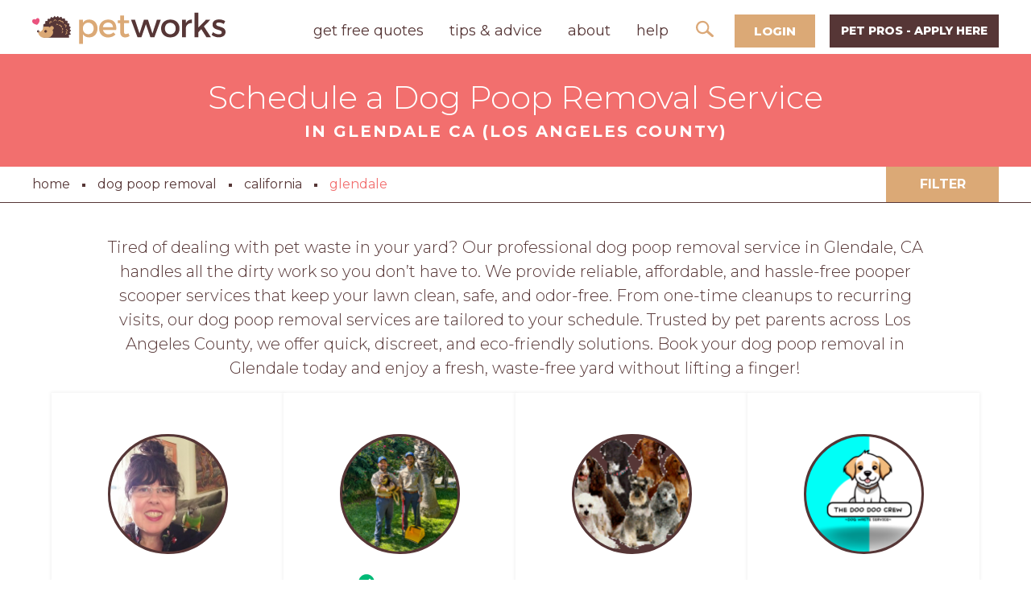

--- FILE ---
content_type: text/html; charset=utf-8
request_url: https://www.petworks.com/hire/pet-waste-removal/ca/glendale
body_size: 19308
content:
<!DOCTYPE html>
<html lang="en-us">
  <head>

    <meta charset="utf-8">
    <meta name="viewport" content="width=device-width, initial-scale=1.0, user-scalable=0">
    <meta name="google-site-verification" content="JUqB3tYmezYEJNAkw8MUdmIocAGztY85eaoNKBD5j0Q">


     <title>Best Dog Poop Removal Services in Glendale, CA</title> 
  <meta name="description" content="Dog Poop Removal in Glendale, CA | Hassle-Free Yard Cleanup &amp; Pooper Scooper Services. Keep your lawn clean. Book Now!"/> 

		<link href="https://www.petworks.com/hire/pet-waste-removal/ca/glendale" rel="canonical">
		<meta name="twitter:card" content="summary_large_image" />
		<meta name="twitter:creator" content="@petworks_com" />


    <meta name="csrf-param" content="authenticity_token" />
<meta name="csrf-token" content="t+1ZwcfNYgb7e3wZLhP7QsGYPguILJefSbHlARhbbMOYiF4Cd6jRcPBrwURLvuhErQm63/5MzfY1KLPOyqSkjQ==" />

    <link rel="stylesheet" media="all" href="https://assets.petworks.com/assets/application-297942801b98862b990ee6f3003e72a4bd9d412b5b49c107e9bcd2207856dda8.css" data-turbolinks-track="reload" />

    <meta content='Best Dog Poop Removal Services in Glendale, CA' property='og:title'>
<meta content='Best Dog Poop Removal Services in Glendale, CA' name='twitter:title'>
<meta content='Petworks' name='author'>
<meta content='your, services, marketplace' name='keywords'>
<meta content='https://www.petworks.com/hire/pet-waste-removal/ca/glendale' property='og:url'>
<meta content='https://www.petworks.com' name='identifier-url'>
<meta content='Petworks' name='copyright'>
<meta content='https://www.petworks.com/hire/pet-waste-removal/ca/glendale' name='twitter:url'>
<meta content='Petworks' property='og:site_name'>
<meta content='Dog Poop Removal in Glendale, CA | Hassle-Free Yard Cleanup &amp; Pooper Scooper Services. Keep your lawn clean. Book Now!' property='og:description'>
<meta content='Dog Poop Removal in Glendale, CA | Hassle-Free Yard Cleanup &amp; Pooper Scooper Services. Keep your lawn clean. Book Now!' name='twitter:description'>
<meta content='https://assets.petworks.com/assets/petmasters/categories/pet-waste-removal-a31f1285fd416581c91f4e1090f9064884c0e4fb74ef11fa1a32c171a3503120.jpg' property='og:image'>
<meta content='https://assets.petworks.com/assets/petmasters/categories/pet-waste-removal-a31f1285fd416581c91f4e1090f9064884c0e4fb74ef11fa1a32c171a3503120.jpg' name='twitter:image'>
<meta content='en_US' property='og:locale'>
<meta content='@petworks_com' name='twitter:site'>
<meta content='161480624259981' property='fb:app_id'>
<!-- CSS -->
<link rel="stylesheet" media="screen" href="https://assets.petworks.com/assets/application-297942801b98862b990ee6f3003e72a4bd9d412b5b49c107e9bcd2207856dda8.css" />
<link rel="stylesheet" media="screen" href="https://assets.petworks.com/assets/app-bundle-b7e74e8bde35041e1effa769915f766e99db125bedbb2f42711435ebec798f2b.css" />
<!-- Javascript -->
<script src="https://assets.petworks.com/assets/modernizr.min-d37c074a67e80ccdc070c470e7679a75e753220e0237f670af2348d7ba88225b.js" type="0fe9bf61817648767216179e-text/javascript"></script>
<!-- Trustpilot -->
<script type="0fe9bf61817648767216179e-text/javascript" src="//widget.trustpilot.com/bootstrap/v5/tp.widget.bootstrap.min.js" async>
</script>


<script type='application/ld+json'>
{
  "@context": "https://schema.org",
  "@type": "Organization",
  "@id": "https://www.petworks.com#organization",
  "name": "Petworks",
  "alternateName": "Petworks LLC",
  "url": "https://www.petworks.com",
  "logo": "https://assets.petworks.com/images/petworks-logo.svg",
  "sameAs": [
    "https://www.facebook.com/petworksdotcom",
    "https://twitter.com/petworks_com",
    "https://www.instagram.com/petworks_com",
    "https://www.linkedin.com/company/petworksdotcom",
    "https://www.tiktok.com/@petworks"
  ],
  "address": {
    "@type": "PostalAddress",
    "postalCode": "06880",
    "streetAddress": "1869 Post Road East",
    "addressCountry": "US",
    "addressRegion": "Connecticut",
    "addressLocality": "Westport"
  },
  "contactPoint": {
    "@type": "ContactPoint",
    "telephone": "+1-203-450-6597",
    "email": "support@petworks.com",
    "contactType": "Customer Service",
    "areaServed": "US",
    "availableLanguage": "English"
  }
}
</script>

<script type='application/ld+json'>
{
  "@context": "https://schema.org",
  "@type": "WebSite",
  "url": "https://www.petworks.com",
  "name": "Petworks",
  "publisher": {
    "@id": "https://www.petworks.com/#organization"
  }
}
</script>


<script type='application/ld+json'>
{
  "@context": "https://schema.org",
  "@type": "Product",
  "name": "Dog Poop Removal in Glendale",
  "description": "Dog Poop Removal in Glendale, CA | Hassle-Free Yard Cleanup & Pooper Scooper Services. Keep your lawn clean. Book Now!",
  "brand": {
    "@type": "Brand",
    "name": "Petworks"
  },
  "url": "https://www.petworks.com/hire/pet-waste-removal/ca/glendale",
  "aggregateRating": {
    "@type": "AggregateRating",
    "ratingValue": "5.0",
    "bestRating": "5",
    "reviewCount": "2"
  },
  "offers": {
    "@type": "AggregateOffer",
    "lowPrice": "10.25",
    "highPrice": "225.0",
    "priceCurrency": "USD",
    "offerCount": "28"
  }
}
</script>

<script type='application/ld+json'>
  {
  "@context": "https://schema.org",
  "@type": "CollectionPage",
  "name": "Best Dog Poop Removal Services in Glendale, CA",
  "url": "https://www.petworks.com/hire/pet-waste-removal/ca/glendale",
  "description": "Dog Poop Removal in Glendale, CA | Hassle-Free Yard Cleanup & Pooper Scooper Services. Keep your lawn clean. Book Now!",
  "mainEntity": {
    "@type": "ItemList",
    "itemListElement": [
      {
        "@type": "ListItem",
        "position": 1,
        "item": {
          "@type": "LocalBusiness",
          "name": "Pet's Nanny",
          "image": "https://assets.petworks.com/images/listing_images/images/1295280/thumb/croppedimage304.png?1606072474",
          "url": "https://www.petworks.com/listing/pets-nanny-north-hollywood-ca",
          "description": "North Hollywood, CA - MyPetsSitter.com 818.422.9595 With many years of experience as a loving pet sitter and dog walker, I know pet owners are looking for peace of mind with the care of their beautiful animal friend. Pet Owners are eager to count on a loving professional to provide care for their...",
          "address": {
            "@type": "PostalAddress",
            "addressLocality": "North Hollywood",
            "addressRegion": "CA",
            "addressCountry": "USA"
          },
          "geo": {
            "@type": "GeoCoordinates",
            "latitude": 34.1366,
            "longitude": -118.399
          },
          "founder": {
            "@type": "Person",
            "name": "Sabina Sayegh",
            "image": "https://assets.petworks.com/images/people/images/tyYim7h0kULD6R7o5DhOSg/thumb/SABINA_SAYEGH.jpeg?1606073821"
          }
        }
      },
      {
        "@type": "ListItem",
        "position": 2,
        "item": {
          "@type": "LocalBusiness",
          "name": "Westside Scoopers",
          "image": "https://assets.petworks.com/images/listing_images/images/1319242/thumb/croppedimage751_the_founders_of_westside_scoopers.png?1760630607",
          "url": "https://www.petworks.com/listing/westside-scoopers-las-reliable-pooper-scoopers-los-angeles-ca",
          "description": "Los Angeles, CA - At Westside Scoopers, we take pride in keeping Los Angeles yards clean and pets happy, all while being active members of the community we call home. As proud LA natives based in West LA, we have been dedicated to serving our neighborhoods with exceptional pet waste removal...",
          "address": {
            "@type": "PostalAddress",
            "addressLocality": "Los Angeles",
            "addressRegion": "CA",
            "addressCountry": "USA"
          },
          "geo": {
            "@type": "GeoCoordinates",
            "latitude": 34.0387,
            "longitude": -118.422
          },
          "founder": {
            "@type": "Person",
            "name": "Eliot Sosa",
            "image": "https://assets.petworks.com/images/people/images/XcgJWyHQbhPYZvE0mycDDw/thumb/eliot_sosa.png?1760631224"
          }
        }
      },
      {
        "@type": "ListItem",
        "position": 3,
        "item": {
          "@type": "LocalBusiness",
          "name": "Scoop Masters",
          "image": "https://assets.petworks.com/images/listing_images/images/1307508/thumb/croppedimage770_a_dog_and_one_of_our_trucks.png?1678904606",
          "url": "https://www.petworks.com/listing/scoop-masters-dog-poop-removal-services-santa-clarita-ca",
          "description": "Santa Clarita, CA - If your dog can poop it, we can scoop it! Scoop Masters is a dog poop pick up service. We come to your home on a regular basis and pick up the dog poop. HOA, residential, pet waste stations installation, sales ad maintenance. Enforcing the No Fly zone since 1988! Pets own a...",
          "address": {
            "@type": "PostalAddress",
            "addressLocality": "Santa Clarita",
            "addressRegion": "CA",
            "addressCountry": "USA"
          },
          "geo": {
            "@type": "GeoCoordinates",
            "latitude": 34.3917,
            "longitude": -118.543
          },
          "founder": {
            "@type": "Person",
            "name": "Timothy Stone",
            "image": "https://assets.petworks.com/images/people/images/9ugNZ_d7BgdZg2LIRze1VQ/thumb/group-dogs-sm.png?1489258302"
          }
        }
      },
      {
        "@type": "ListItem",
        "position": 4,
        "item": {
          "@type": "LocalBusiness",
          "name": "Hassle-Free Dog Waste Pickup",
          "image": "https://assets.petworks.com/images/listing_images/images/1316946/thumb/croppedimage649.png?1741241229",
          "url": "https://www.petworks.com/listing/hassle-free-dog-waste-pickup-anaheim-ca",
          "description": "Anaheim, CA - Welcome to The Doo Doo Crew, your premier partner for professional pet waste removal services! With years of experience in the pet care industry, I am proud to serve a wide variety of animals, including dogs, cats, birds, rabbits, and even exotic pets like reptiles and small...",
          "address": {
            "@type": "PostalAddress",
            "addressLocality": "Anaheim",
            "addressRegion": "CA",
            "addressCountry": "USA"
          },
          "geo": {
            "@type": "GeoCoordinates",
            "latitude": 33.8235,
            "longitude": -117.966
          },
          "founder": {
            "@type": "Person",
            "name": "Alan Obregon",
            "image": "https://assets.petworks.com/images/people/images/SIPQM94aOKt0-LRjI4-GGA/thumb/alan_crew.png?1741263107"
          }
        }
      },
      {
        "@type": "ListItem",
        "position": 5,
        "item": {
          "@type": "LocalBusiness",
          "name": "Scoop Up Poop",
          "image": "https://assets.petworks.com/images/listing_images/images/1272680/thumb/croppedimage253.png?1548177153",
          "url": "https://www.petworks.com/listing/scoop-up-poop-orange-county-pooper-scooper-orange-ca",
          "description": "Orange, CA - At Scoop Up Poop, I understand that while you adore your furry family members, the mess they leave behind can be quite a hassle. That&#39;s where I come in! With a business license and full insurance, I have been proudly serving the pet community since January 2019, specializing in poop...",
          "address": {
            "@type": "PostalAddress",
            "addressLocality": "Orange",
            "addressRegion": "CA",
            "addressCountry": "USA"
          },
          "geo": {
            "@type": "GeoCoordinates",
            "latitude": 33.8013,
            "longitude": -117.815
          },
          "founder": {
            "@type": "Person",
            "name": "Jason Razon",
            "image": "https://assets.petworks.com/images/people/images/mieO_STU7u7_ukDGS2fi4g/thumb/scoop_up_poop_profile.jpg?1548177117"
          }
        }
      },
      {
        "@type": "ListItem",
        "position": 6,
        "item": {
          "@type": "LocalBusiness",
          "name": "Community Pet Solutions",
          "image": "https://assets.petworks.com/images/listing_images/images/1272333/thumb/croppedimage62.png?1545192269",
          "url": "https://www.petworks.com/listing/community-pet-solutions-pet-waste-removal-services-newport-beach-ca",
          "description": "Newport Beach, CA - Community Pet Solutions is dedicated to creating a clean and healthy environment for both the residents and the pets in your community. With a history of excellence in the HOA industry, our main focus is working with community leaders to design a plan that will eliminate pet...",
          "address": {
            "@type": "PostalAddress",
            "addressLocality": "Newport Beach",
            "addressRegion": "CA",
            "addressCountry": "USA"
          },
          "geo": {
            "@type": "GeoCoordinates",
            "latitude": 33.6158,
            "longitude": -117.931
          },
          "founder": {
            "@type": "Person",
            "name": "Jed Moyer",
            "image": "https://assets.petworks.com/images/people/images/FeE0uvsOv9_wB84E94o0xA/thumb/jed_moyer.jpeg?1545192360"
          }
        }
      },
      {
        "@type": "ListItem",
        "position": 7,
        "item": {
          "@type": "LocalBusiness",
          "name": "Dog Poop Removal",
          "image": "https://assets.petworks.com/images/listing_images/images/1273502/thumb/croppedimage544.png?1556586346",
          "url": "https://www.petworks.com/listing/dog-poop-removal-rancho-cucamonga-ca",
          "description": "Rancho Cucamonga, CA - Poop 911 was created to remove the pain from scooping poop. We’ll make it disappear completely! Founded in the year 2005, our network of scoopers now spans 60+ cities in 30+ states. Why? Because coming home to a poop-free yard is a treat. If a home is where the heart is, a...",
          "address": {
            "@type": "PostalAddress",
            "addressLocality": "Rancho Cucamonga",
            "addressRegion": "CA",
            "addressCountry": "USA"
          },
          "geo": {
            "@type": "GeoCoordinates",
            "latitude": 34.1426,
            "longitude": -117.508
          },
          "founder": {
            "@type": "Person",
            "name": "Michael Miller",
            "image": "https://assets.petworks.com/images/people/images/Q6L2VEOZ0eZCDGC4i7Df5Q/thumb/poop.jpeg?1556586475"
          }
        }
      },
      {
        "@type": "ListItem",
        "position": 8,
        "item": {
          "@type": "LocalBusiness",
          "name": "Rena Basurto",
          "image": "https://assets.petworks.com/images/listing_images/images/1319030/thumb/croppedimage510.png?1758133414",
          "url": "https://www.petworks.com/listing/rena-basurto-pet-taxi-supply-run-medication-delivery-temecula-ca",
          "description": "Temecula, CA - Having accumulated over fifteen years of experience in animal care, I am devoted to offering outstanding and compassionate care for your cherished pet. I possess a comprehensive background in veterinary medicine, boarding facilities and more Furthermore, in-home massage therapy is...",
          "address": {
            "@type": "PostalAddress",
            "addressLocality": "Temecula",
            "addressRegion": "CA",
            "addressCountry": "USA"
          },
          "geo": {
            "@type": "GeoCoordinates",
            "latitude": 33.4934,
            "longitude": -117.149
          },
          "founder": {
            "@type": "Person",
            "name": "Rena Basurto",
            "image": "https://assets.petworks.com/images/people/images/BVVbUvS7bzYA1aEP2wX7bw/thumb/IMG_20250702_105416.jpg?1757983407"
          }
        }
      },
      {
        "@type": "ListItem",
        "position": 9,
        "item": {
          "@type": "LocalBusiness",
          "name": "San Diego Scoop Squad",
          "image": "https://assets.petworks.com/images/listing_images/images/1313943/thumb/croppedimage229.png?1718222401",
          "url": "https://www.petworks.com/listing/san-diego-scoop-squad-pet-waste-removal-service-san-diego-ca",
          "description": "San Diego, CA - At San Diego Scoop Squad, I proudly lead a local, woman-owned, full-service dog waste removal company, dedicated to keeping your outdoor spaces clean and enjoyable. With a certification from the Association of Professional Animal Waste Specialists (aPaws) and comprehensive...",
          "address": {
            "@type": "PostalAddress",
            "addressLocality": "San Diego",
            "addressRegion": "CA",
            "addressCountry": "USA"
          },
          "geo": {
            "@type": "GeoCoordinates",
            "latitude": 32.8564,
            "longitude": -117.203
          },
          "founder": {
            "@type": "Person",
            "name": "Courtney  Copeland",
            "image": "https://assets.petworks.com/images/people/images/wxxTHdRaee1hmtSkcHIiQw/thumb/20240327_231504_0008.png?1718222646"
          }
        }
      },
      {
        "@type": "ListItem",
        "position": 10,
        "item": {
          "@type": "LocalBusiness",
          "name": "K9 Yard Clean",
          "image": "https://assets.petworks.com/images/listing_images/images/1317767/thumb/croppedimage20_me.png?1748546166",
          "url": "https://www.petworks.com/listing/k9-yard-clean-dog-poop-cleanup-san-diego-ca",
          "description": "San Diego, CA - Nobody enjoys cleaning up dog poop, but ignoring it leads to smelly yards, flies, and unhappy neighbors. If you&#39;re too busy, physically unable, or just tired of the constant cleanup, K9 Yard Clean is here to help. We specialize in reliable, no-nonsense dog waste removal for homes...",
          "address": {
            "@type": "PostalAddress",
            "addressLocality": "San Diego",
            "addressRegion": "CA",
            "addressCountry": "USA"
          },
          "geo": {
            "@type": "GeoCoordinates",
            "latitude": 32.741,
            "longitude": -117.25
          },
          "founder": {
            "@type": "Person",
            "name": "John Hetu",
            "image": "https://assets.petworks.com/images/people/images/77sNwNYuGdfX1fT_0YQXIQ/thumb/SITE_ICON.png?1748546481"
          }
        }
      },
      {
        "@type": "ListItem",
        "position": 11,
        "item": {
          "@type": "LocalBusiness",
          "name": "Bombs Away! Pet Waste Removal",
          "image": "https://assets.petworks.com/images/listing_images/images/1311450/thumb/croppedimage348.png?1701952879",
          "url": "https://www.petworks.com/listing/bombs-away-pet-waste-removal-palm-desert-ca",
          "description": "Palm Desert, CA - Are you tired of the constant battle over who will take care of that dreaded dog poop? As a dedicated pet professional with experience serving dogs, cats, and horses, I understand the joys and challenges of pet ownership. With years of experience under my belt, I am here to take...",
          "address": {
            "@type": "PostalAddress",
            "addressLocality": "Palm Desert",
            "addressRegion": "CA",
            "addressCountry": "USA"
          },
          "geo": {
            "@type": "GeoCoordinates",
            "latitude": 33.7638,
            "longitude": -116.343
          },
          "founder": {
            "@type": "Person",
            "name": "Domingo Winstead",
            "image": "https://assets.petworks.com/images/people/images/KlIynBAo2KWu4TjjVOAGQQ/thumb/bombs_away.png?1701952721"
          }
        }
      },
      {
        "@type": "ListItem",
        "position": 12,
        "item": {
          "@type": "LocalBusiness",
          "name": "Pawperty Pet Waste Removal Services",
          "image": "https://assets.petworks.com/images/listing_images/images/1283201/thumb/croppedimage533_cuthere__cuthere_.png?1585189765",
          "url": "https://www.petworks.com/listing/pawperty-pet-waste-removal-services-san-diego-ca",
          "description": "San Diego, CA - We are a dog poop pick up service! On a regular basis, we come to your home to clean up after your dog. We get it, sometimes you don&#39;t feel like cleaning up the yard after you get home from a long day at work. Sometimes you don&#39;t even have time to do it. So let us Doo the Dirty...",
          "address": {
            "@type": "PostalAddress",
            "addressLocality": "San Diego",
            "addressRegion": "CA",
            "addressCountry": "USA"
          },
          "geo": {
            "@type": "GeoCoordinates",
            "latitude": 32.7157,
            "longitude": -117.161
          },
          "founder": {
            "@type": "Person",
            "name": "Sione Letoi",
            "image": "https://assets.petworks.com/images/people/images/YC7UsUHrj-7DKcYVf8k7oQ/thumb/uce.jpg?1585189332"
          }
        }
      },
      {
        "@type": "ListItem",
        "position": 13,
        "item": {
          "@type": "LocalBusiness",
          "name": "Got Dooky?",
          "image": "https://assets.petworks.com/images/listing_images/images/1278208/thumb/croppedimage603.png?1573777043",
          "url": "https://www.petworks.com/listing/got-dooky-pet-waste-removal-service-indio-ca",
          "description": "Indio, CA - We provide friendly and affordable pet waste removal service in the Coahella Valley and surrounding areas. We offer several different service plans so that we can meet your specific needs. Our technicians are fully insured, uniformed and drive branded Got Dooky? trucks. Our tools are...",
          "address": {
            "@type": "PostalAddress",
            "addressLocality": "Indio",
            "addressRegion": "CA",
            "addressCountry": "USA"
          },
          "geo": {
            "@type": "GeoCoordinates",
            "latitude": 33.7206,
            "longitude": -116.216
          },
          "founder": {
            "@type": "Person",
            "name": "Joe Fanfa",
            "image": "https://assets.petworks.com/images/people/images/-r-WA9XG1lPhCFyM1NerRA/thumb/open-uri20191114-31390-1j17na8?1573775833"
          }
        }
      },
      {
        "@type": "ListItem",
        "position": 14,
        "item": {
          "@type": "LocalBusiness",
          "name": "K9 Minesweepers",
          "image": "https://assets.petworks.com/images/listing_images/images/1303419/thumb/croppedimage699.png?1650556542",
          "url": "https://www.petworks.com/listing/k9-minesweepers-pet-waste-removal-service-indio-ca",
          "description": "Indio, CA - As a dedicated pet professional, I specialize in providing top-notch pet waste removal services throughout the Coachella Valley, bringing peace of mind and a cleaner environment to pet owners since April 2022. With a deep love for dogs of all sizes—ranging from under 20 lbs to over 80...",
          "address": {
            "@type": "PostalAddress",
            "addressLocality": "Indio",
            "addressRegion": "CA",
            "addressCountry": "USA"
          },
          "geo": {
            "@type": "GeoCoordinates",
            "latitude": 33.7206,
            "longitude": -116.216
          },
          "founder": {
            "@type": "Person",
            "name": "Francisco  Cortina",
            "image": "https://assets.petworks.com/images/people/images/IplA2KEgx5cuK8MRkONaCQ/thumb/minesweep.jpg?1650202928"
          }
        }
      },
      {
        "@type": "ListItem",
        "position": 15,
        "item": {
          "@type": "LocalBusiness",
          "name": "Oh My Poo",
          "image": "https://assets.petworks.com/images/listing_images/images/1319969/thumb/croppedimage360.png?1769752812",
          "url": "https://www.petworks.com/listing/oh-my-poo-dog-waste-removal-fresno-ca",
          "description": "Fresno, CA - 🐾 Hi there! I&#39;m the proud owner and operator of Oh My Poo LLC, where I specialize in premium dog waste removal and yard sanitation services. With a commitment to creating clean and healthy environments for your pets, I utilize pet-safe Wysiwash disinfecting solutions to ensure your...",
          "address": {
            "@type": "PostalAddress",
            "addressLocality": "Fresno",
            "addressRegion": "CA",
            "addressCountry": "USA"
          },
          "geo": {
            "@type": "GeoCoordinates",
            "latitude": 36.7378,
            "longitude": -119.787
          },
          "founder": {
            "@type": "Person",
            "name": "Johnny Hernandez",
            "image": "https://assets.petworks.com/images/people/images/sezTdY80Yyde8xTWVpdAqg/thumb/oh_my_poo.jpg?1769785419"
          }
        }
      },
      {
        "@type": "ListItem",
        "position": 16,
        "item": {
          "@type": "LocalBusiness",
          "name": "The Poop Fairies",
          "image": "https://assets.petworks.com/images/listing_images/images/1319233/thumb/croppedimage317.png?1760471671",
          "url": "https://www.petworks.com/listing/the-poop-fairies-pooper-scooper-service-fresno-ca",
          "description": "Fresno, CA - Central California’s #1 Pooper Scoopers! Established in 2019, The Poop Fairies has been providing pet owners more time to do the things that they love. No one wants to come home after long day of work to scoop up the backyard, have a family feud of whose turn it is or rush or scoop...",
          "address": {
            "@type": "PostalAddress",
            "addressLocality": "Fresno",
            "addressRegion": "CA",
            "addressCountry": "USA"
          },
          "geo": {
            "@type": "GeoCoordinates",
            "latitude": 36.795,
            "longitude": -119.754
          },
          "founder": {
            "@type": "Person",
            "name": "Jennifer Briskin",
            "image": "https://assets.petworks.com/images/people/images/7xGPp1xUOLqJRmcOkI7Fbw/thumb/IMG_3991.png?1737129311"
          }
        }
      },
      {
        "@type": "ListItem",
        "position": 17,
        "item": {
          "@type": "LocalBusiness",
          "name": "Poo Snatchers",
          "image": "https://assets.petworks.com/images/listing_images/images/1296675/thumb/croppedimage901.png?1608344681",
          "url": "https://www.petworks.com/listing/poo-snatchers-pet-waste-removal-las-vegas-nv",
          "description": "Las Vegas, NV - As a dedicated pet care professional with over 20 years of experience, I understand how important it is for pet parents to maintain a clean and safe environment for their furry friends. I hold a business license and am fully insured, ensuring you can trust me to provide reliable...",
          "address": {
            "@type": "PostalAddress",
            "addressLocality": "Las Vegas",
            "addressRegion": "NV",
            "addressCountry": "USA"
          },
          "geo": {
            "@type": "GeoCoordinates",
            "latitude": 36.0612,
            "longitude": -115.29
          },
          "founder": {
            "@type": "Person",
            "name": "Andi Burton",
            "image": "https://assets.petworks.com/images/people/images/tYUIMgrGzCDNlXW3PtJ-ng/thumb/images_%281%29.jpeg?1608346907"
          }
        }
      },
      {
        "@type": "ListItem",
        "position": 18,
        "item": {
          "@type": "LocalBusiness",
          "name": "Golden Leash",
          "image": "https://assets.petworks.com/images/listing_images/images/1291437/thumb/croppedimage622_golden_leash_logo.png?1600274965",
          "url": "https://www.petworks.com/listing/golden-leash-pet-boarding-dog-walking-pet-daycare-las-vegas-nv",
          "description": "Las Vegas, NV - My name is Christina and i am the owner of Golden Leash. As an avid outdoor adventurer, i bring energy and fun to making sure your pets are exercised and happy. Services can be tailored to fit your individual needs and provide the right care for your family. Whatever your pet&#39;s...",
          "address": {
            "@type": "PostalAddress",
            "addressLocality": "Las Vegas",
            "addressRegion": "NV",
            "addressCountry": "USA"
          },
          "geo": {
            "@type": "GeoCoordinates",
            "latitude": 36.1629,
            "longitude": -115.281
          },
          "founder": {
            "@type": "Person",
            "name": "Christina Parkins",
            "image": "https://assets.petworks.com/images/people/images/RQkg0_2E3Ahh9guhczvZPQ/thumb/hkib._.jpg?1602372364"
          }
        }
      },
      {
        "@type": "ListItem",
        "position": 19,
        "item": {
          "@type": "LocalBusiness",
          "name": "Rivers Poop Scoopers Pet Waste Removal Services",
          "image": "https://assets.petworks.com/images/listing_images/images/1318212/thumb/croppedimage155_pet_waste_removal_services_arizona.png?1752239278",
          "url": "https://www.petworks.com/listing/rivers-poop-scoopers-pet-waste-removal-services-bullhead-city-az",
          "description": "Bullhead City, AZ - Pet Waste Removal Services – Bullhead City, AZ Member since July 2025 We Scoop Poop! Pet Waste Removal Services proudly provides professional residential and commercial pet waste removal throughout the Tri-State area, serving Arizona, Nevada, and California. Based in Bullhead...",
          "address": {
            "@type": "PostalAddress",
            "addressLocality": "Bullhead City",
            "addressRegion": "AZ",
            "addressCountry": "USA"
          },
          "geo": {
            "@type": "GeoCoordinates",
            "latitude": 35.0772,
            "longitude": -114.56
          },
          "founder": {
            "@type": "Person",
            "name": "Rivers Poop Scoopers",
            "image": "https://assets.petworks.com/images/people/images/ijCnsV1u-wV_sgJl_dghXw/thumb/Rivers_Poop_Scoopers_Logo.PNG?1752200198"
          }
        }
      },
      {
        "@type": "ListItem",
        "position": 20,
        "item": {
          "@type": "LocalBusiness",
          "name": "Poop 911 Las Vegas",
          "image": "https://assets.petworks.com/images/listing_images/images/1297173/thumb/croppedimage822.png?1611927888",
          "url": "https://www.petworks.com/listing/poop-911-las-vegas-pet-waste-removal-las-vegas-nv",
          "description": "Las Vegas, NV - If home is where the heart is, a backyard is where the fun is -- but only if it&#39;s clean and green. Dog lovers by nature, our professional poop scoopers take their work seriously. Dressed in uniform, they remove pet waste year-round and will even clean, disinfect, and deodorize...",
          "address": {
            "@type": "PostalAddress",
            "addressLocality": "Las Vegas",
            "addressRegion": "NV",
            "addressCountry": "USA"
          },
          "geo": {
            "@type": "GeoCoordinates",
            "latitude": 36.1463,
            "longitude": -115.183
          },
          "founder": {
            "@type": "Person",
            "name": "Ben Franklin",
            "image": "https://assets.petworks.com/images/people/images/iJAtCjQbjzHd_RgaRTaaHA/thumb/ben_franklin.jpg?1611926698"
          }
        }
      }
    ]
  }
}
</script>


<meta name="csrf-param" content="authenticity_token" />
<meta name="csrf-token" content="5FvVvWusWOa8j8qaPn4VkMnyixUmvcgKOIvtL5/qJU7LPtJ+28nrkLefd8db0waWpWMPwVDdkmNEErvgTRXtAA==" />
<link href='https://assets.petworks.com/assets/petmasters/categories/pet-waste-removal-a31f1285fd416581c91f4e1090f9064884c0e4fb74ef11fa1a32c171a3503120.jpg' rel='image_src'>
<link href='https://assets.petworks.com/images/communities/favicons/26309/favicon/favicon.png?1528920788' rel='shortcut icon'>
<link href='https://assets.petworks.com/images/communities/logos/26309/apple_touch/petmasters_facebook_image.jpg?1523291360' rel='apple-touch-icon-precomposed'>
<link rel="alternate" type="application/atom+xml" title="ATOM" href="https://www.petworks.com/listings.atom?locale=en" />


    <link rel="shortcut icon" href="https://assets.petmasters.com/images/favicon.png ">
    <style type="text/css">@font-face {font-family:Roboto;font-style:normal;font-weight:400;src:url(/cf-fonts/s/roboto/5.0.11/cyrillic/400/normal.woff2);unicode-range:U+0301,U+0400-045F,U+0490-0491,U+04B0-04B1,U+2116;font-display:swap;}@font-face {font-family:Roboto;font-style:normal;font-weight:400;src:url(/cf-fonts/s/roboto/5.0.11/cyrillic-ext/400/normal.woff2);unicode-range:U+0460-052F,U+1C80-1C88,U+20B4,U+2DE0-2DFF,U+A640-A69F,U+FE2E-FE2F;font-display:swap;}@font-face {font-family:Roboto;font-style:normal;font-weight:400;src:url(/cf-fonts/s/roboto/5.0.11/latin-ext/400/normal.woff2);unicode-range:U+0100-02AF,U+0304,U+0308,U+0329,U+1E00-1E9F,U+1EF2-1EFF,U+2020,U+20A0-20AB,U+20AD-20CF,U+2113,U+2C60-2C7F,U+A720-A7FF;font-display:swap;}@font-face {font-family:Roboto;font-style:normal;font-weight:400;src:url(/cf-fonts/s/roboto/5.0.11/vietnamese/400/normal.woff2);unicode-range:U+0102-0103,U+0110-0111,U+0128-0129,U+0168-0169,U+01A0-01A1,U+01AF-01B0,U+0300-0301,U+0303-0304,U+0308-0309,U+0323,U+0329,U+1EA0-1EF9,U+20AB;font-display:swap;}@font-face {font-family:Roboto;font-style:normal;font-weight:400;src:url(/cf-fonts/s/roboto/5.0.11/latin/400/normal.woff2);unicode-range:U+0000-00FF,U+0131,U+0152-0153,U+02BB-02BC,U+02C6,U+02DA,U+02DC,U+0304,U+0308,U+0329,U+2000-206F,U+2074,U+20AC,U+2122,U+2191,U+2193,U+2212,U+2215,U+FEFF,U+FFFD;font-display:swap;}@font-face {font-family:Roboto;font-style:normal;font-weight:400;src:url(/cf-fonts/s/roboto/5.0.11/greek/400/normal.woff2);unicode-range:U+0370-03FF;font-display:swap;}@font-face {font-family:Roboto;font-style:normal;font-weight:400;src:url(/cf-fonts/s/roboto/5.0.11/greek-ext/400/normal.woff2);unicode-range:U+1F00-1FFF;font-display:swap;}@font-face {font-family:Roboto;font-style:normal;font-weight:100;src:url(/cf-fonts/s/roboto/5.0.11/cyrillic-ext/100/normal.woff2);unicode-range:U+0460-052F,U+1C80-1C88,U+20B4,U+2DE0-2DFF,U+A640-A69F,U+FE2E-FE2F;font-display:swap;}@font-face {font-family:Roboto;font-style:normal;font-weight:100;src:url(/cf-fonts/s/roboto/5.0.11/greek/100/normal.woff2);unicode-range:U+0370-03FF;font-display:swap;}@font-face {font-family:Roboto;font-style:normal;font-weight:100;src:url(/cf-fonts/s/roboto/5.0.11/latin-ext/100/normal.woff2);unicode-range:U+0100-02AF,U+0304,U+0308,U+0329,U+1E00-1E9F,U+1EF2-1EFF,U+2020,U+20A0-20AB,U+20AD-20CF,U+2113,U+2C60-2C7F,U+A720-A7FF;font-display:swap;}@font-face {font-family:Roboto;font-style:normal;font-weight:100;src:url(/cf-fonts/s/roboto/5.0.11/vietnamese/100/normal.woff2);unicode-range:U+0102-0103,U+0110-0111,U+0128-0129,U+0168-0169,U+01A0-01A1,U+01AF-01B0,U+0300-0301,U+0303-0304,U+0308-0309,U+0323,U+0329,U+1EA0-1EF9,U+20AB;font-display:swap;}@font-face {font-family:Roboto;font-style:normal;font-weight:100;src:url(/cf-fonts/s/roboto/5.0.11/cyrillic/100/normal.woff2);unicode-range:U+0301,U+0400-045F,U+0490-0491,U+04B0-04B1,U+2116;font-display:swap;}@font-face {font-family:Roboto;font-style:normal;font-weight:100;src:url(/cf-fonts/s/roboto/5.0.11/greek-ext/100/normal.woff2);unicode-range:U+1F00-1FFF;font-display:swap;}@font-face {font-family:Roboto;font-style:normal;font-weight:100;src:url(/cf-fonts/s/roboto/5.0.11/latin/100/normal.woff2);unicode-range:U+0000-00FF,U+0131,U+0152-0153,U+02BB-02BC,U+02C6,U+02DA,U+02DC,U+0304,U+0308,U+0329,U+2000-206F,U+2074,U+20AC,U+2122,U+2191,U+2193,U+2212,U+2215,U+FEFF,U+FFFD;font-display:swap;}@font-face {font-family:Roboto;font-style:normal;font-weight:300;src:url(/cf-fonts/s/roboto/5.0.11/cyrillic-ext/300/normal.woff2);unicode-range:U+0460-052F,U+1C80-1C88,U+20B4,U+2DE0-2DFF,U+A640-A69F,U+FE2E-FE2F;font-display:swap;}@font-face {font-family:Roboto;font-style:normal;font-weight:300;src:url(/cf-fonts/s/roboto/5.0.11/cyrillic/300/normal.woff2);unicode-range:U+0301,U+0400-045F,U+0490-0491,U+04B0-04B1,U+2116;font-display:swap;}@font-face {font-family:Roboto;font-style:normal;font-weight:300;src:url(/cf-fonts/s/roboto/5.0.11/latin/300/normal.woff2);unicode-range:U+0000-00FF,U+0131,U+0152-0153,U+02BB-02BC,U+02C6,U+02DA,U+02DC,U+0304,U+0308,U+0329,U+2000-206F,U+2074,U+20AC,U+2122,U+2191,U+2193,U+2212,U+2215,U+FEFF,U+FFFD;font-display:swap;}@font-face {font-family:Roboto;font-style:normal;font-weight:300;src:url(/cf-fonts/s/roboto/5.0.11/greek/300/normal.woff2);unicode-range:U+0370-03FF;font-display:swap;}@font-face {font-family:Roboto;font-style:normal;font-weight:300;src:url(/cf-fonts/s/roboto/5.0.11/latin-ext/300/normal.woff2);unicode-range:U+0100-02AF,U+0304,U+0308,U+0329,U+1E00-1E9F,U+1EF2-1EFF,U+2020,U+20A0-20AB,U+20AD-20CF,U+2113,U+2C60-2C7F,U+A720-A7FF;font-display:swap;}@font-face {font-family:Roboto;font-style:normal;font-weight:300;src:url(/cf-fonts/s/roboto/5.0.11/vietnamese/300/normal.woff2);unicode-range:U+0102-0103,U+0110-0111,U+0128-0129,U+0168-0169,U+01A0-01A1,U+01AF-01B0,U+0300-0301,U+0303-0304,U+0308-0309,U+0323,U+0329,U+1EA0-1EF9,U+20AB;font-display:swap;}@font-face {font-family:Roboto;font-style:normal;font-weight:300;src:url(/cf-fonts/s/roboto/5.0.11/greek-ext/300/normal.woff2);unicode-range:U+1F00-1FFF;font-display:swap;}@font-face {font-family:Roboto;font-style:italic;font-weight:300;src:url(/cf-fonts/s/roboto/5.0.11/vietnamese/300/italic.woff2);unicode-range:U+0102-0103,U+0110-0111,U+0128-0129,U+0168-0169,U+01A0-01A1,U+01AF-01B0,U+0300-0301,U+0303-0304,U+0308-0309,U+0323,U+0329,U+1EA0-1EF9,U+20AB;font-display:swap;}@font-face {font-family:Roboto;font-style:italic;font-weight:300;src:url(/cf-fonts/s/roboto/5.0.11/cyrillic-ext/300/italic.woff2);unicode-range:U+0460-052F,U+1C80-1C88,U+20B4,U+2DE0-2DFF,U+A640-A69F,U+FE2E-FE2F;font-display:swap;}@font-face {font-family:Roboto;font-style:italic;font-weight:300;src:url(/cf-fonts/s/roboto/5.0.11/greek/300/italic.woff2);unicode-range:U+0370-03FF;font-display:swap;}@font-face {font-family:Roboto;font-style:italic;font-weight:300;src:url(/cf-fonts/s/roboto/5.0.11/greek-ext/300/italic.woff2);unicode-range:U+1F00-1FFF;font-display:swap;}@font-face {font-family:Roboto;font-style:italic;font-weight:300;src:url(/cf-fonts/s/roboto/5.0.11/cyrillic/300/italic.woff2);unicode-range:U+0301,U+0400-045F,U+0490-0491,U+04B0-04B1,U+2116;font-display:swap;}@font-face {font-family:Roboto;font-style:italic;font-weight:300;src:url(/cf-fonts/s/roboto/5.0.11/latin/300/italic.woff2);unicode-range:U+0000-00FF,U+0131,U+0152-0153,U+02BB-02BC,U+02C6,U+02DA,U+02DC,U+0304,U+0308,U+0329,U+2000-206F,U+2074,U+20AC,U+2122,U+2191,U+2193,U+2212,U+2215,U+FEFF,U+FFFD;font-display:swap;}@font-face {font-family:Roboto;font-style:italic;font-weight:300;src:url(/cf-fonts/s/roboto/5.0.11/latin-ext/300/italic.woff2);unicode-range:U+0100-02AF,U+0304,U+0308,U+0329,U+1E00-1E9F,U+1EF2-1EFF,U+2020,U+20A0-20AB,U+20AD-20CF,U+2113,U+2C60-2C7F,U+A720-A7FF;font-display:swap;}@font-face {font-family:Roboto;font-style:italic;font-weight:400;src:url(/cf-fonts/s/roboto/5.0.11/vietnamese/400/italic.woff2);unicode-range:U+0102-0103,U+0110-0111,U+0128-0129,U+0168-0169,U+01A0-01A1,U+01AF-01B0,U+0300-0301,U+0303-0304,U+0308-0309,U+0323,U+0329,U+1EA0-1EF9,U+20AB;font-display:swap;}@font-face {font-family:Roboto;font-style:italic;font-weight:400;src:url(/cf-fonts/s/roboto/5.0.11/cyrillic-ext/400/italic.woff2);unicode-range:U+0460-052F,U+1C80-1C88,U+20B4,U+2DE0-2DFF,U+A640-A69F,U+FE2E-FE2F;font-display:swap;}@font-face {font-family:Roboto;font-style:italic;font-weight:400;src:url(/cf-fonts/s/roboto/5.0.11/greek-ext/400/italic.woff2);unicode-range:U+1F00-1FFF;font-display:swap;}@font-face {font-family:Roboto;font-style:italic;font-weight:400;src:url(/cf-fonts/s/roboto/5.0.11/latin/400/italic.woff2);unicode-range:U+0000-00FF,U+0131,U+0152-0153,U+02BB-02BC,U+02C6,U+02DA,U+02DC,U+0304,U+0308,U+0329,U+2000-206F,U+2074,U+20AC,U+2122,U+2191,U+2193,U+2212,U+2215,U+FEFF,U+FFFD;font-display:swap;}@font-face {font-family:Roboto;font-style:italic;font-weight:400;src:url(/cf-fonts/s/roboto/5.0.11/cyrillic/400/italic.woff2);unicode-range:U+0301,U+0400-045F,U+0490-0491,U+04B0-04B1,U+2116;font-display:swap;}@font-face {font-family:Roboto;font-style:italic;font-weight:400;src:url(/cf-fonts/s/roboto/5.0.11/latin-ext/400/italic.woff2);unicode-range:U+0100-02AF,U+0304,U+0308,U+0329,U+1E00-1E9F,U+1EF2-1EFF,U+2020,U+20A0-20AB,U+20AD-20CF,U+2113,U+2C60-2C7F,U+A720-A7FF;font-display:swap;}@font-face {font-family:Roboto;font-style:italic;font-weight:400;src:url(/cf-fonts/s/roboto/5.0.11/greek/400/italic.woff2);unicode-range:U+0370-03FF;font-display:swap;}@font-face {font-family:Roboto;font-style:normal;font-weight:500;src:url(/cf-fonts/s/roboto/5.0.11/vietnamese/500/normal.woff2);unicode-range:U+0102-0103,U+0110-0111,U+0128-0129,U+0168-0169,U+01A0-01A1,U+01AF-01B0,U+0300-0301,U+0303-0304,U+0308-0309,U+0323,U+0329,U+1EA0-1EF9,U+20AB;font-display:swap;}@font-face {font-family:Roboto;font-style:normal;font-weight:500;src:url(/cf-fonts/s/roboto/5.0.11/greek-ext/500/normal.woff2);unicode-range:U+1F00-1FFF;font-display:swap;}@font-face {font-family:Roboto;font-style:normal;font-weight:500;src:url(/cf-fonts/s/roboto/5.0.11/cyrillic-ext/500/normal.woff2);unicode-range:U+0460-052F,U+1C80-1C88,U+20B4,U+2DE0-2DFF,U+A640-A69F,U+FE2E-FE2F;font-display:swap;}@font-face {font-family:Roboto;font-style:normal;font-weight:500;src:url(/cf-fonts/s/roboto/5.0.11/cyrillic/500/normal.woff2);unicode-range:U+0301,U+0400-045F,U+0490-0491,U+04B0-04B1,U+2116;font-display:swap;}@font-face {font-family:Roboto;font-style:normal;font-weight:500;src:url(/cf-fonts/s/roboto/5.0.11/latin-ext/500/normal.woff2);unicode-range:U+0100-02AF,U+0304,U+0308,U+0329,U+1E00-1E9F,U+1EF2-1EFF,U+2020,U+20A0-20AB,U+20AD-20CF,U+2113,U+2C60-2C7F,U+A720-A7FF;font-display:swap;}@font-face {font-family:Roboto;font-style:normal;font-weight:500;src:url(/cf-fonts/s/roboto/5.0.11/latin/500/normal.woff2);unicode-range:U+0000-00FF,U+0131,U+0152-0153,U+02BB-02BC,U+02C6,U+02DA,U+02DC,U+0304,U+0308,U+0329,U+2000-206F,U+2074,U+20AC,U+2122,U+2191,U+2193,U+2212,U+2215,U+FEFF,U+FFFD;font-display:swap;}@font-face {font-family:Roboto;font-style:normal;font-weight:500;src:url(/cf-fonts/s/roboto/5.0.11/greek/500/normal.woff2);unicode-range:U+0370-03FF;font-display:swap;}@font-face {font-family:Roboto;font-style:normal;font-weight:700;src:url(/cf-fonts/s/roboto/5.0.11/latin-ext/700/normal.woff2);unicode-range:U+0100-02AF,U+0304,U+0308,U+0329,U+1E00-1E9F,U+1EF2-1EFF,U+2020,U+20A0-20AB,U+20AD-20CF,U+2113,U+2C60-2C7F,U+A720-A7FF;font-display:swap;}@font-face {font-family:Roboto;font-style:normal;font-weight:700;src:url(/cf-fonts/s/roboto/5.0.11/vietnamese/700/normal.woff2);unicode-range:U+0102-0103,U+0110-0111,U+0128-0129,U+0168-0169,U+01A0-01A1,U+01AF-01B0,U+0300-0301,U+0303-0304,U+0308-0309,U+0323,U+0329,U+1EA0-1EF9,U+20AB;font-display:swap;}@font-face {font-family:Roboto;font-style:normal;font-weight:700;src:url(/cf-fonts/s/roboto/5.0.11/latin/700/normal.woff2);unicode-range:U+0000-00FF,U+0131,U+0152-0153,U+02BB-02BC,U+02C6,U+02DA,U+02DC,U+0304,U+0308,U+0329,U+2000-206F,U+2074,U+20AC,U+2122,U+2191,U+2193,U+2212,U+2215,U+FEFF,U+FFFD;font-display:swap;}@font-face {font-family:Roboto;font-style:normal;font-weight:700;src:url(/cf-fonts/s/roboto/5.0.11/greek/700/normal.woff2);unicode-range:U+0370-03FF;font-display:swap;}@font-face {font-family:Roboto;font-style:normal;font-weight:700;src:url(/cf-fonts/s/roboto/5.0.11/cyrillic-ext/700/normal.woff2);unicode-range:U+0460-052F,U+1C80-1C88,U+20B4,U+2DE0-2DFF,U+A640-A69F,U+FE2E-FE2F;font-display:swap;}@font-face {font-family:Roboto;font-style:normal;font-weight:700;src:url(/cf-fonts/s/roboto/5.0.11/greek-ext/700/normal.woff2);unicode-range:U+1F00-1FFF;font-display:swap;}@font-face {font-family:Roboto;font-style:normal;font-weight:700;src:url(/cf-fonts/s/roboto/5.0.11/cyrillic/700/normal.woff2);unicode-range:U+0301,U+0400-045F,U+0490-0491,U+04B0-04B1,U+2116;font-display:swap;}@font-face {font-family:Roboto;font-style:italic;font-weight:700;src:url(/cf-fonts/s/roboto/5.0.11/greek-ext/700/italic.woff2);unicode-range:U+1F00-1FFF;font-display:swap;}@font-face {font-family:Roboto;font-style:italic;font-weight:700;src:url(/cf-fonts/s/roboto/5.0.11/greek/700/italic.woff2);unicode-range:U+0370-03FF;font-display:swap;}@font-face {font-family:Roboto;font-style:italic;font-weight:700;src:url(/cf-fonts/s/roboto/5.0.11/latin/700/italic.woff2);unicode-range:U+0000-00FF,U+0131,U+0152-0153,U+02BB-02BC,U+02C6,U+02DA,U+02DC,U+0304,U+0308,U+0329,U+2000-206F,U+2074,U+20AC,U+2122,U+2191,U+2193,U+2212,U+2215,U+FEFF,U+FFFD;font-display:swap;}@font-face {font-family:Roboto;font-style:italic;font-weight:700;src:url(/cf-fonts/s/roboto/5.0.11/cyrillic-ext/700/italic.woff2);unicode-range:U+0460-052F,U+1C80-1C88,U+20B4,U+2DE0-2DFF,U+A640-A69F,U+FE2E-FE2F;font-display:swap;}@font-face {font-family:Roboto;font-style:italic;font-weight:700;src:url(/cf-fonts/s/roboto/5.0.11/vietnamese/700/italic.woff2);unicode-range:U+0102-0103,U+0110-0111,U+0128-0129,U+0168-0169,U+01A0-01A1,U+01AF-01B0,U+0300-0301,U+0303-0304,U+0308-0309,U+0323,U+0329,U+1EA0-1EF9,U+20AB;font-display:swap;}@font-face {font-family:Roboto;font-style:italic;font-weight:700;src:url(/cf-fonts/s/roboto/5.0.11/latin-ext/700/italic.woff2);unicode-range:U+0100-02AF,U+0304,U+0308,U+0329,U+1E00-1E9F,U+1EF2-1EFF,U+2020,U+20A0-20AB,U+20AD-20CF,U+2113,U+2C60-2C7F,U+A720-A7FF;font-display:swap;}@font-face {font-family:Roboto;font-style:italic;font-weight:700;src:url(/cf-fonts/s/roboto/5.0.11/cyrillic/700/italic.woff2);unicode-range:U+0301,U+0400-045F,U+0490-0491,U+04B0-04B1,U+2116;font-display:swap;}@font-face {font-family:Roboto;font-style:italic;font-weight:900;src:url(/cf-fonts/s/roboto/5.0.11/greek/900/italic.woff2);unicode-range:U+0370-03FF;font-display:swap;}@font-face {font-family:Roboto;font-style:italic;font-weight:900;src:url(/cf-fonts/s/roboto/5.0.11/greek-ext/900/italic.woff2);unicode-range:U+1F00-1FFF;font-display:swap;}@font-face {font-family:Roboto;font-style:italic;font-weight:900;src:url(/cf-fonts/s/roboto/5.0.11/cyrillic/900/italic.woff2);unicode-range:U+0301,U+0400-045F,U+0490-0491,U+04B0-04B1,U+2116;font-display:swap;}@font-face {font-family:Roboto;font-style:italic;font-weight:900;src:url(/cf-fonts/s/roboto/5.0.11/latin-ext/900/italic.woff2);unicode-range:U+0100-02AF,U+0304,U+0308,U+0329,U+1E00-1E9F,U+1EF2-1EFF,U+2020,U+20A0-20AB,U+20AD-20CF,U+2113,U+2C60-2C7F,U+A720-A7FF;font-display:swap;}@font-face {font-family:Roboto;font-style:italic;font-weight:900;src:url(/cf-fonts/s/roboto/5.0.11/vietnamese/900/italic.woff2);unicode-range:U+0102-0103,U+0110-0111,U+0128-0129,U+0168-0169,U+01A0-01A1,U+01AF-01B0,U+0300-0301,U+0303-0304,U+0308-0309,U+0323,U+0329,U+1EA0-1EF9,U+20AB;font-display:swap;}@font-face {font-family:Roboto;font-style:italic;font-weight:900;src:url(/cf-fonts/s/roboto/5.0.11/latin/900/italic.woff2);unicode-range:U+0000-00FF,U+0131,U+0152-0153,U+02BB-02BC,U+02C6,U+02DA,U+02DC,U+0304,U+0308,U+0329,U+2000-206F,U+2074,U+20AC,U+2122,U+2191,U+2193,U+2212,U+2215,U+FEFF,U+FFFD;font-display:swap;}@font-face {font-family:Roboto;font-style:italic;font-weight:900;src:url(/cf-fonts/s/roboto/5.0.11/cyrillic-ext/900/italic.woff2);unicode-range:U+0460-052F,U+1C80-1C88,U+20B4,U+2DE0-2DFF,U+A640-A69F,U+FE2E-FE2F;font-display:swap;}@font-face {font-family:Roboto;font-style:normal;font-weight:900;src:url(/cf-fonts/s/roboto/5.0.11/cyrillic/900/normal.woff2);unicode-range:U+0301,U+0400-045F,U+0490-0491,U+04B0-04B1,U+2116;font-display:swap;}@font-face {font-family:Roboto;font-style:normal;font-weight:900;src:url(/cf-fonts/s/roboto/5.0.11/greek-ext/900/normal.woff2);unicode-range:U+1F00-1FFF;font-display:swap;}@font-face {font-family:Roboto;font-style:normal;font-weight:900;src:url(/cf-fonts/s/roboto/5.0.11/latin-ext/900/normal.woff2);unicode-range:U+0100-02AF,U+0304,U+0308,U+0329,U+1E00-1E9F,U+1EF2-1EFF,U+2020,U+20A0-20AB,U+20AD-20CF,U+2113,U+2C60-2C7F,U+A720-A7FF;font-display:swap;}@font-face {font-family:Roboto;font-style:normal;font-weight:900;src:url(/cf-fonts/s/roboto/5.0.11/greek/900/normal.woff2);unicode-range:U+0370-03FF;font-display:swap;}@font-face {font-family:Roboto;font-style:normal;font-weight:900;src:url(/cf-fonts/s/roboto/5.0.11/vietnamese/900/normal.woff2);unicode-range:U+0102-0103,U+0110-0111,U+0128-0129,U+0168-0169,U+01A0-01A1,U+01AF-01B0,U+0300-0301,U+0303-0304,U+0308-0309,U+0323,U+0329,U+1EA0-1EF9,U+20AB;font-display:swap;}@font-face {font-family:Roboto;font-style:normal;font-weight:900;src:url(/cf-fonts/s/roboto/5.0.11/cyrillic-ext/900/normal.woff2);unicode-range:U+0460-052F,U+1C80-1C88,U+20B4,U+2DE0-2DFF,U+A640-A69F,U+FE2E-FE2F;font-display:swap;}@font-face {font-family:Roboto;font-style:normal;font-weight:900;src:url(/cf-fonts/s/roboto/5.0.11/latin/900/normal.woff2);unicode-range:U+0000-00FF,U+0131,U+0152-0153,U+02BB-02BC,U+02C6,U+02DA,U+02DC,U+0304,U+0308,U+0329,U+2000-206F,U+2074,U+20AC,U+2122,U+2191,U+2193,U+2212,U+2215,U+FEFF,U+FFFD;font-display:swap;}</style>
    <style type="text/css">@font-face {font-family:Montserrat;font-style:normal;font-weight:400;src:url(/cf-fonts/s/montserrat/5.0.16/cyrillic-ext/400/normal.woff2);unicode-range:U+0460-052F,U+1C80-1C88,U+20B4,U+2DE0-2DFF,U+A640-A69F,U+FE2E-FE2F;font-display:swap;}@font-face {font-family:Montserrat;font-style:normal;font-weight:400;src:url(/cf-fonts/s/montserrat/5.0.16/vietnamese/400/normal.woff2);unicode-range:U+0102-0103,U+0110-0111,U+0128-0129,U+0168-0169,U+01A0-01A1,U+01AF-01B0,U+0300-0301,U+0303-0304,U+0308-0309,U+0323,U+0329,U+1EA0-1EF9,U+20AB;font-display:swap;}@font-face {font-family:Montserrat;font-style:normal;font-weight:400;src:url(/cf-fonts/s/montserrat/5.0.16/cyrillic/400/normal.woff2);unicode-range:U+0301,U+0400-045F,U+0490-0491,U+04B0-04B1,U+2116;font-display:swap;}@font-face {font-family:Montserrat;font-style:normal;font-weight:400;src:url(/cf-fonts/s/montserrat/5.0.16/latin/400/normal.woff2);unicode-range:U+0000-00FF,U+0131,U+0152-0153,U+02BB-02BC,U+02C6,U+02DA,U+02DC,U+0304,U+0308,U+0329,U+2000-206F,U+2074,U+20AC,U+2122,U+2191,U+2193,U+2212,U+2215,U+FEFF,U+FFFD;font-display:swap;}@font-face {font-family:Montserrat;font-style:normal;font-weight:400;src:url(/cf-fonts/s/montserrat/5.0.16/latin-ext/400/normal.woff2);unicode-range:U+0100-02AF,U+0304,U+0308,U+0329,U+1E00-1E9F,U+1EF2-1EFF,U+2020,U+20A0-20AB,U+20AD-20CF,U+2113,U+2C60-2C7F,U+A720-A7FF;font-display:swap;}</style>
  
</head>

  <body>
    

    
    <div class="pm-wrapper">

      <link rel="stylesheet" media="screen" href="https://assets.petworks.com/assets/petmasters/petmasters-d5e21097259eff126eb02008c1fc29c3c9ed6eb84748d1d2a5a992d20766c61d.css" />


<!-- DESKTOP NAVIGATION -->
<div class="pm-nav">
    <div class="pm-nav-logo">
        <a href="/"><img alt="Petworks logo" src="https://assets.petworks.com/images/petworks-logo.svg" width="240" height="40" /></a>
    </div>
    <div class="pm-nav-links">
        <ul>
            <li class="pm-header-option"><a href="/request_quote" class="pm-nav-item">get free quotes</a></li>
            <li class="pm-header-option"><a href="/articles" class="pm-nav-item">tips & advice</a></li>
            <li class="pm-header-option"><a href=/infos/about class="pm-nav-item">about</a></li>
            <li class="pm-header-option"><a href=/help class="pm-nav-item">help</a></li>
            <li>
                <div class="pm-header-search-wrapper pm-hidden">
                    <form class="pm-search-input-wrapper" action="/search" accept-charset="UTF-8" method="post"><input name="utf8" type="hidden" value="&#x2713;" /><input type="hidden" name="authenticity_token" value="zFXok5UgcNWJIVSaKkFqgrFFqfiAqYN+3qfJPb19w61u5qVGYCGB8TO7aRU5RVYtnh+zmTo1t3Olj+F6mSJysg==" />
                        <input id="pm-search-field" autocomplete="off" placeholder="Search" type="text" name="search[criteria]" />
                        <a class="pm-header-search-submit" onclick="if (!window.__cfRLUnblockHandlers) return false; this.parentNode.submit(); return false;" data-cf-modified-0fe9bf61817648767216179e-="">
                            <img class="" alt="search" src="https://assets.petworks.com/images/magnifying-glass-icon.svg" />
                        </a>
</form>                    <div class="pm-search-assist" id="pm-search-assist"></div>
                </div>
                <div class="header-search" id="desktop-header-search">
                    <img class="header-search-glass" alt="desktop search" src="https://assets.petworks.com/images/magnifying-glass-icon.svg" width="33" height="31" />
                    <i class="fa fa-times-thin header-search-close pm-hidden" aria-hidden="true"></i>
                </div>
            </li>

                <li class="pm-nav-login"><a href=/login>LOGIN</a></li>
                <li class="pm-nav-list"><a href=/signup>PET PROS - APPLY HERE</a></li>
        </ul>
    </div>
</div>

<!-- MOBILE NAVIGATION -->
<nav role="navigation">
    <div class="mobile-header">
        <div id="menuToggle">
            <!--A fake / hidden checkbox is used as click receiver, so you can use the :checked selector on it. -->
            <input class="menu-input-checkbox" type="checkbox"/>
            <!-- Some spans to act as a hamburger. -->
            <span></span>
            <span></span>
            <span></span>
         </div>
           <div class="pm-menu">
                <div class="menuClose"><div id="x">X</div></div>

                <ul id="menu" class=" ">
                     
                      <li class="mobile-inline-display-container">
                        <a class="mobile-inline-display" href="/request_quote">
                          Get Free Quotes
                        </a>
                      </li>
                      <hr>
                      <li class="mobile-inline-display-container">
                        <a class="mobile-inline-display" href="/articles/">Tips &amp; Advice</a>
                      </li>
                      <hr>
                      <li class="mobile-inline-display-container">
                        <a class="mobile-inline-display" href=/infos/about>
                          About
                        </a>
                      </li>
                      <hr>
                      <li class="mobile-inline-display-container">
                        <a class="mobile-inline-display" href=/help>
                          Help
                        </a>
                      </li>
                      <hr>
                      <li class="mobile-inline-display-container" id="mobile-login">
                        <a class="mobile-inline-display" href=/login>
                          LOGIN
                        </a>
                      </li>
                       <li class="mobile-inline-display-container" id="mobile-signup">
                        <a class="mobile-inline-display" href=/signup>
                          PET PROS - APPLY HERE
                        </a>
                      </li>
                </ul>
                <ul id="menu-bottom" class="">
                </ul>            
            </div>
        <div class="mobile-header-logo">
                <a href="/"><img alt="Petworks logo" src="https://assets.petworks.com/images/petworks-logo.svg" width="240" height="40" /></a>
        </div>
        <div class="header-search" id="mobile-header-search">
            <img class="header-search-glass" alt="mobile search" src="https://assets.petworks.com/images/magnifying-glass-icon.svg" width="33" height="31" />
            <i class="fa fa-times-thin header-search-close pm-hidden" aria-hidden="true"></i>
        </div>
        <div class="pm-header-search-wrapper pm-hidden">
            <form class="pm-search-input-wrapper" action="/search" accept-charset="UTF-8" method="post"><input name="utf8" type="hidden" value="&#x2713;" /><input type="hidden" name="authenticity_token" value="XQLgpfE7Lap6C/bePh2zrYVPsDF/ZVRPMTx9ds1z70n/sa1wBDrcjsCRy1EtGY8CqhWqUMX5YEJKFFUx6SxeVg==" />
                <input id="pm-mobile-search-field" autocomplete="off" placeholder="Search" type="text" name="search[criteria]" />
                <a class="pm-header-search-submit" onclick="if (!window.__cfRLUnblockHandlers) return false; this.parentNode.submit(); return false;" data-cf-modified-0fe9bf61817648767216179e-="">
                    <img class="" alt="search" src="https://assets.petworks.com/images/magnifying-glass-icon.svg" />
                </a>
</form>            <div class="pm-search-assist" id="pm-mobile-search-assist"></div>
        </div>
    </div>
</nav>



      <section id="main" data-layout="layout-1">
        

	<div class="pm-status pm-status-plain">
	  <div class="pm-inner">
	    <h1 class="light pm-mainlabel">
	    	Schedule a Dog Poop Removal Service 
	    	<strong class="pm-sublabel">
	    		 in Glendale CA (Los Angeles County)
	    	</strong>
	    </h1>
	  </div>

	</div>

<!-- BREADCRUMBS -->
<div class="pm-breadcrumbs">
  <div class="pm-inner">
    <ul class="pm-breadcrumb-list">
      <li><a href="/">home</a></li>

      	<li><a href="/hire/pet-waste-removal">dog poop removal</a></li>
      	<li><a href="/hire/pet-waste-removal/ca">california</a></li>
      	<li><span>glendale</span></li>
    </ul>

    <div class="pm-search-filter">
    <span class="pm-button-2 pm-search-filter-btn"></span>

  <div class="pm-search-fields">
    <div class="pm-form pm-sm-check">
      <form id="pm-search-filters-form">
              <fieldset>
      <h4 class="pm-search-label">Do you offer online sessions?</h4>

          <div class="pm-option">
            <input type="checkbox" name="checkbox_filter_option_244626" id="checkbox_filter_option_244626" value="244626" />
            <label class="pm-search-option-label" for="244626">Yes</label>
          </div>
    </fieldset>
    <fieldset>
      <h4 class="pm-search-label">Licensed</h4>

          <div class="pm-option">
            <input type="checkbox" name="checkbox_filter_option_195942" id="checkbox_filter_option_195942" value="195942" />
            <label class="pm-search-option-label" for="195942">Yes</label>
          </div>
    </fieldset>
    <fieldset>
      <h4 class="pm-search-label">Do you offer mobile services?</h4>

          <div class="pm-option">
            <input type="checkbox" name="filter_option_102514" id="filter_option_102514" value="102514" />
            <label class="pm-search-option-label" for="102514">Yes</label>
          </div>

          <div class="pm-option">
            <input type="checkbox" name="filter_option_102515" id="filter_option_102515" value="102515" />
            <label class="pm-search-option-label" for="102515">No</label>
          </div>
    </fieldset>
    <fieldset>
      <h4 class="pm-search-label">Certified</h4>

          <div class="pm-option">
            <input type="checkbox" name="checkbox_filter_option_194313" id="checkbox_filter_option_194313" value="194313" />
            <label class="pm-search-option-label" for="194313">Yes</label>
          </div>
    </fieldset>
    <fieldset>
      <h4 class="pm-search-label">Bonded and Insured</h4>

          <div class="pm-option">
            <input type="checkbox" name="checkbox_filter_option_178904" id="checkbox_filter_option_178904" value="178904" />
            <label class="pm-search-option-label" for="178904">Bonded</label>
          </div>

          <div class="pm-option">
            <input type="checkbox" name="checkbox_filter_option_178905" id="checkbox_filter_option_178905" value="178905" />
            <label class="pm-search-option-label" for="178905">Insured</label>
          </div>
    </fieldset>
    <fieldset>
      <h4 class="pm-search-label">BBB Accredited</h4>

          <div class="pm-option">
            <input type="checkbox" name="checkbox_filter_option_192978" id="checkbox_filter_option_192978" value="192978" />
            <label class="pm-search-option-label" for="192978">Yes</label>
          </div>
    </fieldset>


        <a class="pm-button-pk" href="javascript:void()" onclick="if (!window.__cfRLUnblockHandlers) return false; document.getElementById('pm-search-filters-form').submit();" data-cf-modified-0fe9bf61817648767216179e-="">Apply</a>
      </form>
    </div>
  </div>
</div>

<script src="https://code.jquery.com/jquery-3.3.1.min.js" integrity="sha256-FgpCb/KJQlLNfOu91ta32o/NMZxltwRo8QtmkMRdAu8=" crossorigin="anonymous" type="0fe9bf61817648767216179e-text/javascript"></script>
<script type="0fe9bf61817648767216179e-text/javascript">
  $('.pm-search-filter-btn').on('click', function() {
    $('.pm-search-filter').toggleClass('pm-search-filter-expand');
  })
</script>

  </div>
</div>

<div>  
</div>
<!-- VENDOR LIST -->
<div class="pm-vendor-list">
		<div class="pm-vendors" id="pm_search_page_results">
			<span style="width:90%; font-size:1.250em; font-weight: 300; line-height:1.5em">Tired of dealing with pet waste in your yard? Our professional dog poop removal service in Glendale, CA handles all the dirty work so you don’t have to. We provide reliable, affordable, and hassle-free pooper scooper services that keep your lawn clean, safe, and odor-free. From one-time cleanups to recurring visits, our dog poop removal services are tailored to your schedule. Trusted by pet parents across Los Angeles County, we offer quick, discreet, and eco-friendly solutions. Book your dog poop removal in Glendale today and enjoy a fresh, waste-free yard without lifting a finger!</span>
			  
     <ul class="pm-clickable-tile" data-listing-url="/listing/pets-nanny-north-hollywood-ca">
       <div class="pm-listing-banner"></div>
  <li class="pm-featured-icon">
  
  <img alt="Pet&#39;s Nanny - North Hollywood, CA" src="https://assets.petworks.com/images/people/images/tyYim7h0kULD6R7o5DhOSg/medium/SABINA_SAYEGH.jpeg?1606073821" />

  </li>
  <li class="pm-featured-name">
  <span>Sabina Sayegh</span>
  </li>
  <li class="pm-featured-tagline">
    <a href="/listing/pets-nanny-north-hollywood-ca" title="Pet&#39;s Nanny - North Hollywood, CA">Pet&#39;s Nanny - North Hollywood, CA</a>
  </li>
  <li class="pm-featured-badges">
  </li>
  <li class="pm-featured-desc">
    North Hollywood, CA - 
MyPetsSitter.com 818.422.9595

With many years of experience as a loving pet sitter and dog walker, I know pet owners are looking for peace of mind with...
  </li>
  <li class="pm-featured-hearticon">
      <!-- No reviews: display no hearts -->
      <div style="height: 25px">
      </div>
  </li>
  <li class="pm-featured-items">
    <ul>
        <li>Bonded</li>
    </ul>
  </li>
         <li class="pm-featured-action">
           <a class="pm-button pm-search-cta-button pm-search-cta-button--quote" href="/en/request_quote?id=254988&amp;listing=505769" onclick="if (!window.__cfRLUnblockHandlers) return false; event.stopPropagation();" data-cf-modified-0fe9bf61817648767216179e-="">Request Quote</a>
       </li>
     </ul>
  
     <ul class="pm-clickable-tile" data-listing-url="/listing/westside-scoopers-las-reliable-pooper-scoopers-los-angeles-ca">
       <div class="pm-listing-banner"></div>
  <li class="pm-featured-icon">
  
  <img alt="Westside Scoopers - LA’s Reliable Pooper Scoopers - Los Angeles, CA" src="https://assets.petworks.com/images/people/images/XcgJWyHQbhPYZvE0mycDDw/medium/eliot_sosa.png?1760631224" />

  </li>
  <li class="pm-featured-name">
        <img title="Petworks Verified" id="verified-checkmark" src="https://assets.petworks.com/assets/petmasters/icons/verified-checkmark-94f06cc29e08040eedad7a38068e87b2a9748e43d6c60d032374b65e8ffe15d8.svg" alt="Verified checkmark" />
  <span>Eliot Sosa</span>
  </li>
  <li class="pm-featured-tagline">
    <a href="/listing/westside-scoopers-las-reliable-pooper-scoopers-los-angeles-ca" title="Westside Scoopers - LA’s Reliable Pooper Scoopers - Los Angeles, CA">Westside Scoopers - LA’s Reliable Pooper Scoopers - Los Angeles, CA</a>
  </li>
  <li class="pm-featured-badges">
  </li>
  <li class="pm-featured-desc">
    Los Angeles, CA - At Westside Scoopers, we take pride in keeping Los Angeles yards clean and pets happy, all while being active members of the community we call home....
  </li>
  <li class="pm-featured-hearticon">
          <img width="24" src="https://assets.petworks.com/assets/petmasters/heart-rating-icon-8178f63824c2cc97df9d508b23c926cdb17da3a6c91bc0b4006cbe685f4b0763.svg" alt="Heart rating icon" />
          <img width="24" src="https://assets.petworks.com/assets/petmasters/heart-rating-icon-8178f63824c2cc97df9d508b23c926cdb17da3a6c91bc0b4006cbe685f4b0763.svg" alt="Heart rating icon" />
          <img width="24" src="https://assets.petworks.com/assets/petmasters/heart-rating-icon-8178f63824c2cc97df9d508b23c926cdb17da3a6c91bc0b4006cbe685f4b0763.svg" alt="Heart rating icon" />
          <img width="24" src="https://assets.petworks.com/assets/petmasters/heart-rating-icon-8178f63824c2cc97df9d508b23c926cdb17da3a6c91bc0b4006cbe685f4b0763.svg" alt="Heart rating icon" />
          <img width="24" src="https://assets.petworks.com/assets/petmasters/heart-rating-icon-8178f63824c2cc97df9d508b23c926cdb17da3a6c91bc0b4006cbe685f4b0763.svg" alt="Heart rating icon" />
          <div class="pm-reviews">(2 reviews)</div>
  </li>
  <li class="pm-featured-items">
    <ul>
        <li>Licensed</li>
    </ul>
  </li>
         <li class="pm-featured-action">
           <a class="pm-button pm-search-cta-button pm-search-cta-button--quote" href="/en/request_quote?id=204320&amp;listing=509976" onclick="if (!window.__cfRLUnblockHandlers) return false; event.stopPropagation();" data-cf-modified-0fe9bf61817648767216179e-="">Request Quote</a>
       </li>
     </ul>
  
     <ul class="pm-clickable-tile" data-listing-url="/listing/scoop-masters-dog-poop-removal-services-santa-clarita-ca">
       <div class="pm-listing-banner"></div>
  <li class="pm-featured-icon">
  
  <img alt="Scoop Masters - Dog Poop Removal Services - Santa Clarita, CA" src="https://assets.petworks.com/images/people/images/9ugNZ_d7BgdZg2LIRze1VQ/medium/group-dogs-sm.png?1489258302" />

  </li>
  <li class="pm-featured-name">
  <span>Timothy Stone</span>
  </li>
  <li class="pm-featured-tagline">
    <a href="/listing/scoop-masters-dog-poop-removal-services-santa-clarita-ca" title="Scoop Masters - Dog Poop Removal Services - Santa Clarita, CA">Scoop Masters - Dog Poop Removal Services - Santa Clarita, CA</a>
  </li>
  <li class="pm-featured-badges">
  </li>
  <li class="pm-featured-desc">
    Santa Clarita, CA - If your dog can poop it, we can scoop it! Scoop Masters is a dog poop pick up service. We come to your home on a...
  </li>
  <li class="pm-featured-hearticon">
      <!-- No reviews: display no hearts -->
      <div style="height: 25px">
      </div>
  </li>
  <li class="pm-featured-items">
    <ul>
        <li>Licensed</li>
        <li>Insured</li>
    </ul>
  </li>
         <li class="pm-featured-action">
           <a class="pm-button pm-search-cta-button pm-search-cta-button--quote" href="/en/request_quote?id=204320&amp;listing=371142" onclick="if (!window.__cfRLUnblockHandlers) return false; event.stopPropagation();" data-cf-modified-0fe9bf61817648767216179e-="">Request Quote</a>
       </li>
     </ul>
  
     <ul class="pm-clickable-tile" data-listing-url="/listing/hassle-free-dog-waste-pickup-anaheim-ca">
       <div class="pm-listing-banner"></div>
  <li class="pm-featured-icon">
  
  <img alt="Hassle-Free Dog Waste Pickup - Anaheim, CA" src="https://assets.petworks.com/images/people/images/SIPQM94aOKt0-LRjI4-GGA/medium/alan_crew.png?1741263107" />

  </li>
  <li class="pm-featured-name">
  <span>Alan Obregon</span>
  </li>
  <li class="pm-featured-tagline">
    <a href="/listing/hassle-free-dog-waste-pickup-anaheim-ca" title="Hassle-Free Dog Waste Pickup - Anaheim, CA">Hassle-Free Dog Waste Pickup - Anaheim, CA</a>
  </li>
  <li class="pm-featured-badges">
  </li>
  <li class="pm-featured-desc">
    Anaheim, CA - Welcome to The Doo Doo Crew, your premier partner for professional pet waste removal services! With years of experience in the pet care industry, I am proud...
  </li>
  <li class="pm-featured-hearticon">
      <!-- No reviews: display no hearts -->
      <div style="height: 25px">
      </div>
  </li>
  <li class="pm-featured-items">
    <ul>
        <li>Licensed</li>
        <li>Insured</li>
    </ul>
  </li>
         <li class="pm-featured-action">
           <a class="pm-button pm-search-cta-button pm-search-cta-button--quote" href="/en/request_quote?id=204320&amp;listing=509564" onclick="if (!window.__cfRLUnblockHandlers) return false; event.stopPropagation();" data-cf-modified-0fe9bf61817648767216179e-="">Request Quote</a>
       </li>
     </ul>
  
     <ul class="pm-clickable-tile" data-listing-url="/listing/scoop-up-poop-orange-county-pooper-scooper-orange-ca">
       <div class="pm-listing-banner"></div>
  <li class="pm-featured-icon">
  
  <img alt="Scoop Up Poop - Orange County Pooper Scooper - Orange, CA" src="https://assets.petworks.com/images/people/images/mieO_STU7u7_ukDGS2fi4g/medium/scoop_up_poop_profile.jpg?1548177117" />

  </li>
  <li class="pm-featured-name">
  <span>Jason Razon</span>
  </li>
  <li class="pm-featured-tagline">
    <a href="/listing/scoop-up-poop-orange-county-pooper-scooper-orange-ca" title="Scoop Up Poop - Orange County Pooper Scooper - Orange, CA">Scoop Up Poop - Orange County Pooper Scooper - Orange, CA</a>
  </li>
  <li class="pm-featured-badges">
      <div class="pm-badge">
        <img width="40" title="Usually replies within 30 minutes" src="https://assets.petworks.com/assets/petmasters/rapid-responder-icon-7aaf65aaf8241e53c43613d5adc57fd1dc063eeb62ef62b604c0529c41adc3f5.png" alt="Rapid responder icon" />
        <span class="pm-badge-title-1">RAPID</span>
        <span class="pm-badge-title-2">RESPONDER</span>
      </div>
  </li>
  <li class="pm-featured-desc">
    Orange, CA - At Scoop Up Poop, I understand that while you adore your furry family members, the mess they leave behind can be quite a hassle. That's where I...
  </li>
  <li class="pm-featured-hearticon">
      <!-- No reviews: display no hearts -->
      <div style="height: 25px">
      </div>
  </li>
  <li class="pm-featured-items">
    <ul>
        <li>Licensed</li>
        <li>Insured</li>
    </ul>
  </li>
         <li class="pm-featured-action">
           <a class="pm-button pm-search-cta-button pm-search-cta-button--quote" href="/en/request_quote?id=204320&amp;listing=501538" onclick="if (!window.__cfRLUnblockHandlers) return false; event.stopPropagation();" data-cf-modified-0fe9bf61817648767216179e-="">Request Quote</a>
       </li>
     </ul>
  
     <ul class="pm-clickable-tile" data-listing-url="/listing/community-pet-solutions-pet-waste-removal-services-newport-beach-ca">
       <div class="pm-listing-banner"></div>
  <li class="pm-featured-icon">
  
  <img alt="Community Pet Solutions - Pet Waste Removal Services - Newport Beach, CA" src="https://assets.petworks.com/images/people/images/FeE0uvsOv9_wB84E94o0xA/medium/jed_moyer.jpeg?1545192360" />

  </li>
  <li class="pm-featured-name">
  <span>Jed Moyer</span>
  </li>
  <li class="pm-featured-tagline">
    <a href="/listing/community-pet-solutions-pet-waste-removal-services-newport-beach-ca" title="Community Pet Solutions - Pet Waste Removal Services - Newport Beach, CA">Community Pet Solutions - Pet Waste Removal Services - Newport Beach, CA</a>
  </li>
  <li class="pm-featured-badges">
  </li>
  <li class="pm-featured-desc">
    Newport Beach, CA - Community Pet Solutions is dedicated to creating a clean and healthy environment for both the residents and the pets in your community. With a history of...
  </li>
  <li class="pm-featured-hearticon">
      <!-- No reviews: display no hearts -->
      <div style="height: 25px">
      </div>
  </li>
  <li class="pm-featured-items">
    <ul>
        <li>Licensed</li>
        <li>Certified</li>
        <li>Insured</li>
    </ul>
  </li>
         <li class="pm-featured-action">
           <a class="pm-button pm-search-cta-button pm-search-cta-button--quote" href="/en/request_quote?id=204320&amp;listing=501483" onclick="if (!window.__cfRLUnblockHandlers) return false; event.stopPropagation();" data-cf-modified-0fe9bf61817648767216179e-="">Request Quote</a>
       </li>
     </ul>
  
     <ul class="pm-clickable-tile" data-listing-url="/listing/dog-poop-removal-rancho-cucamonga-ca">
       <div class="pm-listing-banner"></div>
  <li class="pm-featured-icon">
  
  <img alt="Dog Poop Removal - Rancho Cucamonga, CA" src="https://assets.petworks.com/images/people/images/Q6L2VEOZ0eZCDGC4i7Df5Q/medium/poop.jpeg?1556586475" />

  </li>
  <li class="pm-featured-name">
  <span>Michael Miller</span>
  </li>
  <li class="pm-featured-tagline">
    <a href="/listing/dog-poop-removal-rancho-cucamonga-ca" title="Dog Poop Removal - Rancho Cucamonga, CA">Dog Poop Removal - Rancho Cucamonga, CA</a>
  </li>
  <li class="pm-featured-badges">
  </li>
  <li class="pm-featured-desc">
    Rancho Cucamonga, CA - Poop 911 was created to remove the pain from scooping poop. We’ll make it disappear completely! Founded in the year 2005, our network of scoopers now...
  </li>
  <li class="pm-featured-hearticon">
      <!-- No reviews: display no hearts -->
      <div style="height: 25px">
      </div>
  </li>
  <li class="pm-featured-items">
    <ul>
        <li>Licensed</li>
        <li>Insured</li>
    </ul>
  </li>
         <li class="pm-featured-action">
           <a class="pm-button pm-search-cta-button pm-search-cta-button--quote" href="/en/request_quote?id=204320&amp;listing=501533" onclick="if (!window.__cfRLUnblockHandlers) return false; event.stopPropagation();" data-cf-modified-0fe9bf61817648767216179e-="">Request Quote</a>
       </li>
     </ul>
  
     <ul class="pm-clickable-tile" data-listing-url="/listing/rena-basurto-pet-taxi-supply-run-medication-delivery-temecula-ca">
       <div class="pm-listing-banner"></div>
  <li class="pm-featured-icon">
  
  <img alt="Rena Basurto - Pet Taxi-Supply Run- Medication Delivery  - Temecula, CA" src="https://assets.petworks.com/images/people/images/BVVbUvS7bzYA1aEP2wX7bw/medium/IMG_20250702_105416.jpg?1757983407" />

  </li>
  <li class="pm-featured-name">
        <img title="Petworks Verified" id="verified-checkmark" src="https://assets.petworks.com/assets/petmasters/icons/verified-checkmark-94f06cc29e08040eedad7a38068e87b2a9748e43d6c60d032374b65e8ffe15d8.svg" alt="Verified checkmark" />
  <span>Rena Basurto</span>
  </li>
  <li class="pm-featured-tagline">
    <a href="/listing/rena-basurto-pet-taxi-supply-run-medication-delivery-temecula-ca" title="Rena Basurto - Pet Taxi-Supply Run- Medication Delivery  - Temecula, CA">Rena Basurto - Pet Taxi-Supply Run- Medication Delivery  - Temecula, CA</a>
  </li>
  <li class="pm-featured-badges">
  </li>
  <li class="pm-featured-desc">
    Temecula, CA - Having accumulated over fifteen years of experience in animal care, I am devoted to offering outstanding and compassionate care for your cherished pet. I possess a comprehensive...
  </li>
  <li class="pm-featured-hearticon">
      <!-- No reviews: display no hearts -->
      <div style="height: 25px">
      </div>
  </li>
  <li class="pm-featured-items">
    <ul>
        <li>Licensed</li>
        <li>Certified</li>
        <li>Insured</li>
    </ul>
  </li>
         <li class="pm-featured-action">
           <a class="pm-button pm-search-cta-button pm-search-cta-button--quote" href="/en/request_quote?id=160777&amp;listing=509931" onclick="if (!window.__cfRLUnblockHandlers) return false; event.stopPropagation();" data-cf-modified-0fe9bf61817648767216179e-="">Request Quote</a>
       </li>
     </ul>
  
     <ul class="pm-clickable-tile" data-listing-url="/listing/san-diego-scoop-squad-pet-waste-removal-service-san-diego-ca">
       <div class="pm-listing-banner"></div>
  <li class="pm-featured-icon">
  
  <img alt="San Diego Scoop Squad - Pet Waste Removal Service - San Diego, CA" src="https://assets.petworks.com/images/people/images/wxxTHdRaee1hmtSkcHIiQw/medium/20240327_231504_0008.png?1718222646" />

  </li>
  <li class="pm-featured-name">
  <span>Courtney  Copeland</span>
  </li>
  <li class="pm-featured-tagline">
    <a href="/listing/san-diego-scoop-squad-pet-waste-removal-service-san-diego-ca" title="San Diego Scoop Squad - Pet Waste Removal Service - San Diego, CA">San Diego Scoop Squad - Pet Waste Removal Service - San Diego, CA</a>
  </li>
  <li class="pm-featured-badges">
      <div class="pm-badge">
        <img width="40" title="Usually replies within 45 minutes" src="https://assets.petworks.com/assets/petmasters/rapid-responder-icon-7aaf65aaf8241e53c43613d5adc57fd1dc063eeb62ef62b604c0529c41adc3f5.png" alt="Rapid responder icon" />
        <span class="pm-badge-title-1">RAPID</span>
        <span class="pm-badge-title-2">RESPONDER</span>
      </div>
  </li>
  <li class="pm-featured-desc">
    San Diego, CA - At San Diego Scoop Squad, I proudly lead a local, woman-owned, full-service dog waste removal company, dedicated to keeping your outdoor spaces clean and enjoyable. With...
  </li>
  <li class="pm-featured-hearticon">
      <!-- No reviews: display no hearts -->
      <div style="height: 25px">
      </div>
  </li>
  <li class="pm-featured-items">
    <ul>
        <li>Insured</li>
    </ul>
  </li>
         <li class="pm-featured-action">
           <a class="pm-button pm-search-cta-button pm-search-cta-button--quote" href="/en/request_quote?id=204320&amp;listing=507599" onclick="if (!window.__cfRLUnblockHandlers) return false; event.stopPropagation();" data-cf-modified-0fe9bf61817648767216179e-="">Request Quote</a>
       </li>
     </ul>
  
     <ul class="pm-clickable-tile" data-listing-url="/listing/k9-yard-clean-dog-poop-cleanup-san-diego-ca">
       <div class="pm-listing-banner"></div>
  <li class="pm-featured-icon">
  
  <img alt="K9 Yard Clean - Dog Poop Cleanup  - San Diego, CA" src="https://assets.petworks.com/images/people/images/77sNwNYuGdfX1fT_0YQXIQ/medium/SITE_ICON.png?1748546481" />

  </li>
  <li class="pm-featured-name">
  <span>John Hetu</span>
  </li>
  <li class="pm-featured-tagline">
    <a href="/listing/k9-yard-clean-dog-poop-cleanup-san-diego-ca" title="K9 Yard Clean - Dog Poop Cleanup  - San Diego, CA">K9 Yard Clean - Dog Poop Cleanup  - San Diego, CA</a>
  </li>
  <li class="pm-featured-badges">
  </li>
  <li class="pm-featured-desc">
    San Diego, CA - Nobody enjoys cleaning up dog poop, but ignoring it leads to smelly yards, flies, and unhappy neighbors. If you're too busy, physically unable, or just tired...
  </li>
  <li class="pm-featured-hearticon">
      <!-- No reviews: display no hearts -->
      <div style="height: 25px">
      </div>
  </li>
  <li class="pm-featured-items">
    <ul>
    </ul>
  </li>
         <li class="pm-featured-action">
           <a class="pm-button pm-search-cta-button pm-search-cta-button--quote" href="/en/request_quote?id=204320&amp;listing=509729" onclick="if (!window.__cfRLUnblockHandlers) return false; event.stopPropagation();" data-cf-modified-0fe9bf61817648767216179e-="">Request Quote</a>
       </li>
     </ul>
  
     <ul class="pm-featured-listing pm-clickable-tile" data-listing-url="/listing/bombs-away-pet-waste-removal-palm-desert-ca">
       <div class="pm-listing-banner">featured</div>
  <li class="pm-featured-icon">
  
  <img alt="Bombs Away! Pet Waste Removal - Palm Desert, CA" src="https://assets.petworks.com/images/people/images/KlIynBAo2KWu4TjjVOAGQQ/medium/bombs_away.png?1701952721" />

  </li>
  <li class="pm-featured-name">
        <img title="Petworks Verified" id="verified-checkmark" src="https://assets.petworks.com/assets/petmasters/icons/verified-checkmark-94f06cc29e08040eedad7a38068e87b2a9748e43d6c60d032374b65e8ffe15d8.svg" alt="Verified checkmark" />
  <span>Domingo Winstead</span>
  </li>
  <li class="pm-featured-tagline">
    <a href="/listing/bombs-away-pet-waste-removal-palm-desert-ca" title="Bombs Away! Pet Waste Removal - Palm Desert, CA">Bombs Away! Pet Waste Removal - Palm Desert, CA</a>
  </li>
  <li class="pm-featured-badges">
  </li>
  <li class="pm-featured-desc">
    Palm Desert, CA - Are you tired of the constant battle over who will take care of that dreaded dog poop? As a dedicated pet professional with experience serving dogs,...
  </li>
  <li class="pm-featured-hearticon">
      <!-- No reviews: display no hearts -->
      <div style="height: 25px">
      </div>
  </li>
  <li class="pm-featured-items">
    <ul>
    </ul>
  </li>
         <li class="pm-featured-action">
           <a class="pm-button pm-search-cta-button pm-search-cta-button--quote" href="/en/request_quote?id=204320&amp;listing=508496" onclick="if (!window.__cfRLUnblockHandlers) return false; event.stopPropagation();" data-cf-modified-0fe9bf61817648767216179e-="">Request Quote</a>
       </li>
     </ul>
  
     <ul class="pm-clickable-tile" data-listing-url="/listing/pawperty-pet-waste-removal-services-san-diego-ca">
       <div class="pm-listing-banner"></div>
  <li class="pm-featured-icon">
  
  <img alt="Pawperty Pet Waste Removal Services - San Diego, CA" src="https://assets.petworks.com/images/people/images/YC7UsUHrj-7DKcYVf8k7oQ/medium/uce.jpg?1585189332" />

  </li>
  <li class="pm-featured-name">
  <span>Sione Letoi</span>
  </li>
  <li class="pm-featured-tagline">
    <a href="/listing/pawperty-pet-waste-removal-services-san-diego-ca" title="Pawperty Pet Waste Removal Services - San Diego, CA">Pawperty Pet Waste Removal Services - San Diego, CA</a>
  </li>
  <li class="pm-featured-badges">
  </li>
  <li class="pm-featured-desc">
    San Diego, CA - We are a dog poop pick up service! On a regular basis, we come to your home to clean up after your dog. 

We get it,...
  </li>
  <li class="pm-featured-hearticon">
      <!-- No reviews: display no hearts -->
      <div style="height: 25px">
      </div>
  </li>
  <li class="pm-featured-items">
    <ul>
    </ul>
  </li>
         <li class="pm-featured-action">
           <a class="pm-button pm-search-cta-button pm-search-cta-button--quote" href="/en/request_quote?id=204320&amp;listing=503476" onclick="if (!window.__cfRLUnblockHandlers) return false; event.stopPropagation();" data-cf-modified-0fe9bf61817648767216179e-="">Request Quote</a>
       </li>
     </ul>
  
     <ul class="pm-clickable-tile" data-listing-url="/listing/got-dooky-pet-waste-removal-service-indio-ca">
       <div class="pm-listing-banner"></div>
  <li class="pm-featured-icon">
  
  <img alt="Got Dooky? - Pet Waste Removal Service  - Indio, CA" src="https://assets.petworks.com/images/people/images/-r-WA9XG1lPhCFyM1NerRA/medium/open-uri20191114-31390-1j17na8?1573775833" />

  </li>
  <li class="pm-featured-name">
  <span>Joe Fanfa</span>
  </li>
  <li class="pm-featured-tagline">
    <a href="/listing/got-dooky-pet-waste-removal-service-indio-ca" title="Got Dooky? - Pet Waste Removal Service  - Indio, CA">Got Dooky? - Pet Waste Removal Service  - Indio, CA</a>
  </li>
  <li class="pm-featured-badges">
  </li>
  <li class="pm-featured-desc">
    Indio, CA - We provide friendly and affordable pet waste removal service in the Coahella Valley and surrounding areas.  We offer several different service plans so that we can meet...
  </li>
  <li class="pm-featured-hearticon">
      <!-- No reviews: display no hearts -->
      <div style="height: 25px">
      </div>
  </li>
  <li class="pm-featured-items">
    <ul>
        <li>Licensed</li>
        <li>Insured</li>
    </ul>
  </li>
         <li class="pm-featured-action">
           <a class="pm-button pm-search-cta-button pm-search-cta-button--quote" href="/en/request_quote?id=204320&amp;listing=502480" onclick="if (!window.__cfRLUnblockHandlers) return false; event.stopPropagation();" data-cf-modified-0fe9bf61817648767216179e-="">Request Quote</a>
       </li>
     </ul>
  
     <ul class="pm-clickable-tile" data-listing-url="/listing/k9-minesweepers-pet-waste-removal-service-indio-ca">
       <div class="pm-listing-banner"></div>
  <li class="pm-featured-icon">
  
  <img alt="K9 Minesweepers - Pet Waste Removal Service - Indio, CA" src="https://assets.petworks.com/images/people/images/IplA2KEgx5cuK8MRkONaCQ/medium/minesweep.jpg?1650202928" />

  </li>
  <li class="pm-featured-name">
        <img title="Petworks Verified" id="verified-checkmark" src="https://assets.petworks.com/assets/petmasters/icons/verified-checkmark-94f06cc29e08040eedad7a38068e87b2a9748e43d6c60d032374b65e8ffe15d8.svg" alt="Verified checkmark" />
  <span>Francisco  Cortina</span>
  </li>
  <li class="pm-featured-tagline">
    <a href="/listing/k9-minesweepers-pet-waste-removal-service-indio-ca" title="K9 Minesweepers - Pet Waste Removal Service - Indio, CA">K9 Minesweepers - Pet Waste Removal Service - Indio, CA</a>
  </li>
  <li class="pm-featured-badges">
      <div class="pm-badge">
        <img width="40" title="Book instantly with upfront pricing - no quote needed!" src="https://assets.petworks.com/assets/petmasters/instant-checkout-icon-ac21e66cb899820909b4d9574d61b849a62bcb79816babea2c664bc8b1cbea93.png" alt="Instant checkout icon" />
        <span class="pm-badge-title-1">INSTANT</span>
        <span class="pm-badge-title-2">CHECKOUT</span>
      </div>
  </li>
  <li class="pm-featured-desc">
    Indio, CA - As a dedicated pet professional, I specialize in providing top-notch pet waste removal services throughout the Coachella Valley, bringing peace of mind and a cleaner environment to...
  </li>
  <li class="pm-featured-hearticon">
      <!-- No reviews: display no hearts -->
      <div style="height: 25px">
      </div>
  </li>
  <li class="pm-featured-items">
    <ul>
    </ul>
  </li>
         <li class="pm-featured-action">
           <a class="pm-button pm-search-cta-button" href="/k9-minesweepers-pet-waste-removal-service-indio-ca/book" onclick="if (!window.__cfRLUnblockHandlers) return false; event.stopPropagation();" data-cf-modified-0fe9bf61817648767216179e-="">Book Now</a>
       </li>
     </ul>
  
     <ul class="pm-clickable-tile" data-listing-url="/listing/oh-my-poo-dog-waste-removal-fresno-ca">
       <div class="pm-listing-banner"></div>
  <li class="pm-featured-icon">
  
  <img alt="Oh My Poo - Dog Waste Removal  - Fresno, CA" src="https://assets.petworks.com/images/people/images/sezTdY80Yyde8xTWVpdAqg/medium/oh_my_poo.jpg?1769785419" />

  </li>
  <li class="pm-featured-name">
        <img title="Petworks Verified" id="verified-checkmark" src="https://assets.petworks.com/assets/petmasters/icons/verified-checkmark-94f06cc29e08040eedad7a38068e87b2a9748e43d6c60d032374b65e8ffe15d8.svg" alt="Verified checkmark" />
  <span>Johnny Hernandez</span>
  </li>
  <li class="pm-featured-tagline">
    <a href="/listing/oh-my-poo-dog-waste-removal-fresno-ca" title="Oh My Poo - Dog Waste Removal  - Fresno, CA">Oh My Poo - Dog Waste Removal  - Fresno, CA</a>
  </li>
  <li class="pm-featured-badges">
      <div class="pm-badge">
        <img width="40" title="Book instantly with upfront pricing - no quote needed!" src="https://assets.petworks.com/assets/petmasters/instant-checkout-icon-ac21e66cb899820909b4d9574d61b849a62bcb79816babea2c664bc8b1cbea93.png" alt="Instant checkout icon" />
        <span class="pm-badge-title-1">INSTANT</span>
        <span class="pm-badge-title-2">CHECKOUT</span>
      </div>
  </li>
  <li class="pm-featured-desc">
    Fresno, CA - 🐾 Hi there! I'm the proud owner and operator of Oh My Poo LLC, where I specialize in premium dog waste removal and yard sanitation services. With...
  </li>
  <li class="pm-featured-hearticon">
      <!-- No reviews: display no hearts -->
      <div style="height: 25px">
      </div>
  </li>
  <li class="pm-featured-items">
    <ul>
        <li>Licensed</li>
    </ul>
  </li>
         <li class="pm-featured-action">
           <a class="pm-button pm-search-cta-button" href="/oh-my-poo-dog-waste-removal-fresno-ca/book" onclick="if (!window.__cfRLUnblockHandlers) return false; event.stopPropagation();" data-cf-modified-0fe9bf61817648767216179e-="">Book Now</a>
       </li>
     </ul>
  
     <ul class="pm-clickable-tile" data-listing-url="/listing/the-poop-fairies-pooper-scooper-service-fresno-ca">
       <div class="pm-listing-banner"></div>
  <li class="pm-featured-icon">
  
  <img alt="The Poop Fairies - Pooper Scooper Service - Fresno, CA" src="https://assets.petworks.com/images/people/images/7xGPp1xUOLqJRmcOkI7Fbw/medium/IMG_3991.png?1737129311" />

  </li>
  <li class="pm-featured-name">
  <span>Jennifer Briskin</span>
  </li>
  <li class="pm-featured-tagline">
    <a href="/listing/the-poop-fairies-pooper-scooper-service-fresno-ca" title="The Poop Fairies - Pooper Scooper Service - Fresno, CA">The Poop Fairies - Pooper Scooper Service - Fresno, CA</a>
  </li>
  <li class="pm-featured-badges">
  </li>
  <li class="pm-featured-desc">
    Fresno, CA - Central California’s #1 Pooper Scoopers! Established in 2019, The Poop Fairies has been providing pet owners more time to do the things that they love. No one...
  </li>
  <li class="pm-featured-hearticon">
      <!-- No reviews: display no hearts -->
      <div style="height: 25px">
      </div>
  </li>
  <li class="pm-featured-items">
    <ul>
        <li>Licensed</li>
        <li>Insured</li>
        <li>BBB Accredited</li>
    </ul>
  </li>
         <li class="pm-featured-action">
           <a class="pm-button pm-search-cta-button pm-search-cta-button--quote" href="/en/request_quote?id=204320&amp;listing=509479" onclick="if (!window.__cfRLUnblockHandlers) return false; event.stopPropagation();" data-cf-modified-0fe9bf61817648767216179e-="">Request Quote</a>
       </li>
     </ul>
  
     <ul class="pm-clickable-tile" data-listing-url="/listing/poo-snatchers-pet-waste-removal-las-vegas-nv">
       <div class="pm-listing-banner"></div>
  <li class="pm-featured-icon">
  
  <img alt="Poo Snatchers - Pet Waste Removal - Las Vegas, NV" src="https://assets.petworks.com/images/people/images/tYUIMgrGzCDNlXW3PtJ-ng/medium/images_%281%29.jpeg?1608346907" />

  </li>
  <li class="pm-featured-name">
  <span>Andi Burton</span>
  </li>
  <li class="pm-featured-tagline">
    <a href="/listing/poo-snatchers-pet-waste-removal-las-vegas-nv" title="Poo Snatchers - Pet Waste Removal - Las Vegas, NV">Poo Snatchers - Pet Waste Removal - Las Vegas, NV</a>
  </li>
  <li class="pm-featured-badges">
  </li>
  <li class="pm-featured-desc">
    Las Vegas, NV - As a dedicated pet care professional with over 20 years of experience, I understand how important it is for pet parents to maintain a clean and...
  </li>
  <li class="pm-featured-hearticon">
      <!-- No reviews: display no hearts -->
      <div style="height: 25px">
      </div>
  </li>
  <li class="pm-featured-items">
    <ul>
        <li>Licensed</li>
        <li>Insured</li>
    </ul>
  </li>
         <li class="pm-featured-action">
           <a class="pm-button pm-search-cta-button pm-search-cta-button--quote" href="/en/request_quote?id=204320&amp;listing=506080" onclick="if (!window.__cfRLUnblockHandlers) return false; event.stopPropagation();" data-cf-modified-0fe9bf61817648767216179e-="">Request Quote</a>
       </li>
     </ul>
  
     <ul class="pm-clickable-tile" data-listing-url="/listing/golden-leash-pet-boarding-dog-walking-pet-daycare-las-vegas-nv">
       <div class="pm-listing-banner"></div>
  <li class="pm-featured-icon">
  
  <img alt="Golden Leash - Pet Boarding, Dog Walking, Pet Daycare - Las Vegas, NV" src="https://assets.petworks.com/images/people/images/RQkg0_2E3Ahh9guhczvZPQ/medium/hkib._.jpg?1602372364" />

  </li>
  <li class="pm-featured-name">
  <span>Christina Parkins</span>
  </li>
  <li class="pm-featured-tagline">
    <a href="/listing/golden-leash-pet-boarding-dog-walking-pet-daycare-las-vegas-nv" title="Golden Leash - Pet Boarding, Dog Walking, Pet Daycare - Las Vegas, NV">Golden Leash - Pet Boarding, Dog Walking, Pet Daycare - Las Vegas, NV</a>
  </li>
  <li class="pm-featured-badges">
    <div class="pm-badge">
      <img height="40" title="Pet Sitters International (PSI) Certification" src="https://assets.petworks.com/images/psi_logo.png" alt="Psi logo" />
      <span class="pm-badge-title-1">PSI</span>
      <span class="pm-badge-title-2">CERTIFIED</span>
    </div>
    <div class="pm-badge">
      <img height="40" title="American Red Cross Pet First Aid and CPR Certified" src="https://assets.petworks.com/images/red-cross-certified.png" alt="Red cross certified" />
      <span class="pm-badge-title-1">RED CROSS</span>
      <span class="pm-badge-title-2">CERTIFIED</span>
    </div>
  </li>
  <li class="pm-featured-desc">
    Las Vegas, NV - My name is Christina and i am the owner of Golden Leash. As an avid outdoor adventurer, i bring energy and fun to making sure your...
  </li>
  <li class="pm-featured-hearticon">
      <!-- No reviews: display no hearts -->
      <div style="height: 25px">
      </div>
  </li>
  <li class="pm-featured-items">
    <ul>
        <li>Certified</li>
        <li>Bonded</li>
        <li>Insured</li>
        <li>BBB Accredited</li>
    </ul>
  </li>
         <li class="pm-featured-action">
           <a class="pm-button pm-search-cta-button pm-search-cta-button--quote" href="/en/request_quote?id=254984&amp;listing=505020" onclick="if (!window.__cfRLUnblockHandlers) return false; event.stopPropagation();" data-cf-modified-0fe9bf61817648767216179e-="">Request Quote</a>
       </li>
     </ul>
  
     <ul class="pm-clickable-tile" data-listing-url="/listing/rivers-poop-scoopers-pet-waste-removal-services-bullhead-city-az">
       <div class="pm-listing-banner"></div>
  <li class="pm-featured-icon">
  
  <img alt="Rivers Poop Scoopers Pet Waste Removal Services  - Bullhead City, AZ" src="https://assets.petworks.com/images/people/images/ijCnsV1u-wV_sgJl_dghXw/medium/Rivers_Poop_Scoopers_Logo.PNG?1752200198" />

  </li>
  <li class="pm-featured-name">
        <img title="Petworks Verified" id="verified-checkmark" src="https://assets.petworks.com/assets/petmasters/icons/verified-checkmark-94f06cc29e08040eedad7a38068e87b2a9748e43d6c60d032374b65e8ffe15d8.svg" alt="Verified checkmark" />
  <span>Rivers Poop Scoopers</span>
  </li>
  <li class="pm-featured-tagline">
    <a href="/listing/rivers-poop-scoopers-pet-waste-removal-services-bullhead-city-az" title="Rivers Poop Scoopers Pet Waste Removal Services  - Bullhead City, AZ">Rivers Poop Scoopers Pet Waste Removal Services  - Bullhead City, AZ</a>
  </li>
  <li class="pm-featured-badges">
      <div class="pm-badge">
        <img width="40" title="Book instantly with upfront pricing - no quote needed!" src="https://assets.petworks.com/assets/petmasters/instant-checkout-icon-ac21e66cb899820909b4d9574d61b849a62bcb79816babea2c664bc8b1cbea93.png" alt="Instant checkout icon" />
        <span class="pm-badge-title-1">INSTANT</span>
        <span class="pm-badge-title-2">CHECKOUT</span>
      </div>
  </li>
  <li class="pm-featured-desc">
    Bullhead City, AZ - Pet Waste Removal Services – Bullhead City, AZ
Member since July 2025

We Scoop Poop! Pet Waste Removal Services proudly provides professional residential and commercial pet...
  </li>
  <li class="pm-featured-hearticon">
      <!-- No reviews: display no hearts -->
      <div style="height: 25px">
      </div>
  </li>
  <li class="pm-featured-items">
    <ul>
        <li>Licensed</li>
        <li>Certified</li>
        <li>Insured</li>
        <li>BBB Accredited</li>
        <li>Online Sessions</li>
    </ul>
  </li>
         <li class="pm-featured-action">
           <a class="pm-button pm-search-cta-button" href="/rivers-poop-scoopers-pet-waste-removal-services-bullhead-city-az/book" onclick="if (!window.__cfRLUnblockHandlers) return false; event.stopPropagation();" data-cf-modified-0fe9bf61817648767216179e-="">Book Now</a>
       </li>
     </ul>
  
     <ul class="pm-clickable-tile" data-listing-url="/listing/poop-911-las-vegas-pet-waste-removal-las-vegas-nv">
       <div class="pm-listing-banner"></div>
  <li class="pm-featured-icon">
  
  <img alt="Poop 911 Las Vegas - Pet Waste Removal - Las Vegas, NV" src="https://assets.petworks.com/images/people/images/iJAtCjQbjzHd_RgaRTaaHA/medium/ben_franklin.jpg?1611926698" />

  </li>
  <li class="pm-featured-name">
  <span>Ben Franklin</span>
  </li>
  <li class="pm-featured-tagline">
    <a href="/listing/poop-911-las-vegas-pet-waste-removal-las-vegas-nv" title="Poop 911 Las Vegas - Pet Waste Removal - Las Vegas, NV">Poop 911 Las Vegas - Pet Waste Removal - Las Vegas, NV</a>
  </li>
  <li class="pm-featured-badges">
  </li>
  <li class="pm-featured-desc">
    Las Vegas, NV - If home is where the heart is, a backyard is where the fun is -- but only if it's clean and green. Dog lovers by nature,...
  </li>
  <li class="pm-featured-hearticon">
      <!-- No reviews: display no hearts -->
      <div style="height: 25px">
      </div>
  </li>
  <li class="pm-featured-items">
    <ul>
    </ul>
  </li>
         <li class="pm-featured-action">
           <a class="pm-button pm-search-cta-button pm-search-cta-button--quote" href="/en/request_quote?id=204320&amp;listing=506142" onclick="if (!window.__cfRLUnblockHandlers) return false; event.stopPropagation();" data-cf-modified-0fe9bf61817648767216179e-="">Request Quote</a>
       </li>
     </ul>

   <script type="0fe9bf61817648767216179e-text/javascript">
     document.addEventListener('DOMContentLoaded', function() {
       // Handle clicks on search result tiles
       document.querySelectorAll('.pm-clickable-tile').forEach(function(tile) {
         tile.addEventListener('click', function(e) {
           // Don't navigate if clicking on a link or button
           if (e.target.tagName === 'A' || e.target.tagName === 'BUTTON' || e.target.closest('a') || e.target.closest('button')) {
             return;
           }
           
           const listingUrl = this.getAttribute('data-listing-url');
           if (listingUrl) {
             window.location.href = listingUrl;
           }
         });
       });
     });
   </script>

			<div class="pm-vendor-empty-space" id="pm_extra_vendor_space_1"></div>
			<div class="pm-vendor-empty-space" id="pm_extra_vendor_space_2"></div>
			<div class="pm-vendor-empty-space" id="pm_extra_vendor_space_3"></div>
		</div>
			<a onclick="if (!window.__cfRLUnblockHandlers) return false; next_result_page()" class="pm-link" id="pm_next_page_btn" data-cf-modified-0fe9bf61817648767216179e-="">View More Pet Care Pros</a>
</div>


<!-- OTHER CATEGORIES -->

<div class="pm-other-categories">
  <div class="pm-inner">
    <h4 class="pm-label-underlined">other categories</h4>
    <ul class="pm-other-categories-list">
        <li><a href="/hire/pet-psychic/ca/glendale">Pet Psychic</a></li>

        <li><a href="/hire/pet-transport/ca/glendale">Pet Transport</a></li>

        <li><a href="/hire/animal-communicators/ca/glendale">Animal Communicator</a></li>

        <li><a href="/hire/flight-nanny/ca/glendale">Flight Nanny</a></li>

        <li><a href="/hire/animal-nutritionist/ca/glendale">Animal Nutritionist</a></li>

        <li><a href="/hire/dog-trainer/ca/glendale">Dog Trainer</a></li>
    </ul>
  </div>
</div>

<script type="0fe9bf61817648767216179e-text/javascript">

  window.params = {
    category_id: "",
    pet_type_id: "",
    pet_name: "",
    description: ""
  };
  window.page = 1;
  window.numPages = 5;

  function next_result_page() {
    // Use stored values instead of reading from the URL
    params = Object.assign({}, window.params);
    params.page = window.page + 1;
    params.is_ajax = true;

    search = Object.keys(params).map(function(k) {
      return encodeURIComponent(k) + "=" + encodeURIComponent(params[k]);
    }).join('&');

    base = window.location.href.split('?')[0];
    window.page += 1;

    load_next_page(base + '?' + search);
  }

function load_next_page(url) {
	var xhttp = new XMLHttpRequest();
	xhttp.onreadystatechange = function() {
	  if (this.readyState == 4 && this.status == 200) {
	   display_next_page(this.responseText);
	  }
	};
	xhttp.open("GET", url, true);
	xhttp.send();
}

function display_next_page(content) {
	document.getElementById("pm_extra_vendor_space_1").outerHTML = "";
	document.getElementById("pm_extra_vendor_space_2").outerHTML = "";
	document.getElementById("pm_extra_vendor_space_3").outerHTML = "";

	empties = '<div class="pm-vendor-empty-space" id="pm_extra_vendor_space_1"></div>' +
			'<div class="pm-vendor-empty-space" id="pm_extra_vendor_space_2"></div>' +
			'<div class="pm-vendor-empty-space" id="pm_extra_vendor_space_3"></div>';

	document.getElementById('pm_search_page_results').innerHTML += content + empties;

	if (window.page >= window.numPages) {
		document.getElementById("pm_next_page_btn").outerHTML = "";
	}
	updateListingIndex()
}

function updateListingIndex(){
	$('.listing-index').each(function(index, val){
		val.innerHTML = index + 1
	})
}

function extract_params() {
	var params = {};

	if (location.search) {
	    var parts = location.search.substring(1).split('&');

	    for (var i = 0; i < parts.length; i++) {
	        var nv = parts[i].split('=');
	        if (!nv[0]) continue;
	        params[nv[0]] = nv[1] || true;
	    }
	}

	return params
}
</script>


  <div class="pm-inner pm-category-tagline">
    <h4 class="pm-label-underlined">more info</h4>
    <div class="category-content">
      <p></p>
      <p><p>🐾 <strong>Dog Poop Removal in Glendale, CA</strong></p>

<p>Keep your yard clean and safe with trusted dog poop removal services in Glendale, CA and surrounding areas like Los Angeles County and Los Angeles, Pasadena, Burbank, Alhambra, Santa Monica, Culver City, Inglewood, Torrance, Whittier, Downey California📍. Weekly pickups are common, but service frequency can be tailored for multiple dogs or larger yards.</p>

<p>🧹 <strong>What’s Included</strong>: Waste pickup, secure disposal, optional deodorizing or sanitizing.</p>

<p><strong>Benefits at a Glance:</strong></p>

<p>✅ Saves time and hassle</p>

<p>✅ Reduces bacteria and parasites</p>

<p>✅ Keeps your yard clean and enjoyable</p>

<p>✅ Flexible plans for one dog or multiple dogs</p>

<p>💰 <strong>2026 Average Pricing</strong>: $15 to $25 per week for one dog; additional dogs or pets may increase cost. One-time cleanups and recurring plans available.</p>

<p>🩺 <strong>Health &amp; Safety</strong>: Regular waste removal reduces exposure to bacteria, parasites, and disease, protecting both pets and family.</p>

<p>💡 Helpful Tip: Pair dog waste removal with regular lawn care and deodorizing treatments to keep your yard looking and smelling fresh year-round.</p>

<p>✨ Book your local dog poop removal service today for a cleaner, safer, and more enjoyable yard!</p>
</p>
    </div>
  </div>

      </section>

        <!-- FOOTER -->
<div class="pm-footer-container">
    <div class="pm-hedgehog"><img class="hedgehog-icon" src="https://assets.petworks.com/assets/petmasters/hedgehog-icon-b6a87e2944b881482fdafce55fb4e6343becfb5220778ee112b11cd2b54b255a.svg" alt="Hedgehog icon" /></div>
    <div class="pm-footer-top-rule"></div>
    <div class="pm-footer">
        <div class="pm-footer-links ">
          <div class="pm-made-with">
            made with <img class="footer-heart" alt="love" src="https://assets.petworks.com/assets/petmasters/footer-heart-transparent-a7a1d801c6d16063d03d3e202cefe599b0dc79c7612627e33a24bbaebbc661ac.png" width="18" height="18" /> petworks<sup> tm</sup>
          </div>
        </div>
        <div class="pm-footer-legal">
            <ul>
                <li><a href=/infos/about>about us</a></li>
                <li><a href="/articles">articles</a></li>
                <li><a href=/gift-cards>gift cards</a></li>
                <li><a href=/en/infos/terms>terms</a></li>
                <li><a href=/en/infos/privacy>privacy</a></li>
            </ul>
        </div>
    </div>
    <div class="pm-footer-bottom-rule"></div>
    <div class="pm-footer-icons">
      <div class="pm-footer-icons-inner">
        <ul class="pm-business-icons">
            <li><a href="https://www.bbb.org/connecticut/business-reviews/pet-services/petmasters-llc-in-bridgeport-ct-87127121/" target="_blank" rel="noopener">
                <img alt="Better Business Bureau accredited business" src="https://assets.petworks.com/assets/petmasters/footer-bbb-logo-8e51b466aaae5e40dcd4f762318a40ee8792150b246ec98df60170ff6096de18.png" width="71" height="27" />
            </a></li>
            <li>
                <!-- TrustBox widget - Micro Review Count -->
                <div class="trustpilot-widget" data-locale="en-US" data-template-id="5419b6a8b0d04a076446a9ad" data-businessunit-id="606ca139abf165000119471d" data-style-height="24px" data-style-width="100%" data-theme="light" data-min-review-count="10">
                <a href="https://www.trustpilot.com/review/petworks.com" target="_blank" rel="noopener">Trustpilot</a>
                </div>
                <!-- End TrustBox widget -->
            </li>
            <li class="pm-payment-icons">
                <img class="payment-icon" alt="Visa" title="Visa" src="https://assets.petworks.com/images/visa.png" />
                <img class="payment-icon" alt="Mastercard" title="Mastercard" src="https://assets.petworks.com/images/mastercard.png" />
                <img class="payment-icon" alt="American Express" title="American Express" src="https://assets.petworks.com/images/amex.png" />
                <img class="payment-icon" alt="Discover" title="Discover" src="https://assets.petworks.com/images/discover.png" />
                <img class="payment-icon" alt="Klarna" title="Klarna" src="https://assets.petworks.com/images/klarna.png" />
                <img class="payment-icon" alt="Apple Pay" title="Apple Pay" src="https://assets.petworks.com/images/apple-pay.svg" />
            </li>
        </ul>
        <ul class="pm-social-icons">
            <li><a class="pm-social-icon" href=https://www.facebook.com/petworksdotcom>
                <img src="https://assets.petworks.com/assets/open-source-icons/facebook-fill-tan-842b5965d211a95a896d6c557a96eecba51732958f58d7fd35ea0a2918e06921.svg" alt="Facebook fill tan" />
            </a></li>
            <li><a class="pm-social-icon" href=https://www.instagram.com/petworks_com/>
                <img src="https://assets.petworks.com/assets/open-source-icons/instagram-line-d17dc72bf27286ecb72a7edf6531b6e343d2b0308487b6c1d7241edaee58b217.svg" alt="Instagram line" />
            </a></li>
            <li><a class="pm-social-icon" href=https://twitter.com/petworks_com>
                <img src="https://assets.petworks.com/assets/open-source-icons/twitter-fill-d3577ee040889094426afa4f5aab347fe5b0e339bd8ce87d8e96aaa8b8f447f2.svg" alt="Twitter fill" />
            </a></li>
        </ul>
      </div>
    </div>
</div>
<div class="pm-footer-spacing"></div>


      

      

      <script src="https://assets.petworks.com/assets/application-faf0c09936643d1c9e158f49775ffc4cd57e0b198cb8fcc6aa338f5e58df7919.js" data-turbolinks-track="reload" type="0fe9bf61817648767216179e-text/javascript"></script>

        <script type="0fe9bf61817648767216179e-text/javascript">
    function pm_toggle_search() {
      $('.pm-header-search-wrapper').toggleClass('pm-hidden');
      $('.header-search-glass').toggleClass('pm-hidden');
      $('.header-search-close').toggleClass('pm-hidden');
      $('.pm-header-option').toggleClass('pm-hidden');
      pm_set_suggestions([])
      $('#pm-search-field').val('')
      $('#pm-mobile-search-field').val('')

      $('.pm-search-input-wrapper').width("0%")
      $('.pm-search-input-wrapper').animate({ width: "100%" }, 150 );
    }

    $('.header-search').on('click', function() {
      pm_toggle_search()
    })

    $('#desktop-header-search').on('click', function() {
      $('#pm-search-field').focus()
    })

    $('#mobile-header-search').on('click', function() {
      $('#pm-mobile-search-field').focus()
    })

    function pm_set_suggestions(suggestions) {
      $('#pm-search-assist').html('');
      $('#pm-mobile-search-assist').html('');

      for (i in suggestions) {
          name = suggestions[i].name.replace(new RegExp(q, "i"), function(m) { return "<span>" + m + "</span>"; });
          link = suggestions[i].link

          html = '<a href="' + link + '">' + name + '</a>'

          $('#pm-search-assist').append(html);
          $('#pm-mobile-search-assist').append(html);
      }
    }

    function pm_search_autocomplete() {
      q = $('#pm-search-field').val()

      $.ajax({
        type: "POST",
        url: "/search/autocomplete",
        data: {q: q},
        dataType: "json",
        cache: false,
        success: function(data) {
          if ($('#pm-search-field').val() == q)
              pm_set_suggestions(data.suggestions)
          if ($('#pm-search-field').val() == "")
              pm_set_suggestions([])
        }
      })
    }

    $('#pm-search-field').on('input', function() {
      $('#pm-mobile-search-field').val($('#pm-search-field').val())
      pm_search_autocomplete()
    });

    $('#pm-mobile-search-field').on('input', function() {
      $('#pm-search-field').val($('#pm-mobile-search-field').val())
      pm_search_autocomplete()
    });

    let menuToggle = $('#menuToggle')

    $('#menuToggle').on('click', function() {
      $('.pm-menu').animate({width: '100%', maxWidth: '400px'});
    });

    $('.menuClose #x').on('click', function() {
      $('.pm-menu').animate({width: '0'});
    });


  </script>


      <!-- SHARETRIBE OOTB PARTIALS -->
      <script type="0fe9bf61817648767216179e-text/javascript">
  function onDocumentReady(fn) {
    if (document.attachEvent ? document.readyState === "complete" : document.readyState !== "loading"){
      fn();
    } else {
      document.addEventListener('DOMContentLoaded', fn);
    }
  };
</script>
<script type="0fe9bf61817648767216179e-text/javascript">
 (function(exports) {
   exports.ampClient = {
     logEvent: function(eventType, eventProperties, opt_callback) {
         // No-op
         opt_callback();
     }
   }
 })(window);

</script>


<script type="0fe9bf61817648767216179e-text/javascript">
if (typeof onDocumentReady === 'undefined') { onDocumentReady = function() {}; }
var dataLayer = dataLayer || [];
function _gtm_identify(dl, info ){
  if (info.community_id) {
    dl.push({
      event: "identify",
      id: "mp-" + info.community_id + "-admin",
      communityAdminEmail: info.community_admin_email,
    });
  }

  dl.push({
    event: 'feature flags',
    featureFlags: info.feature_flags
  });

};

<!-- Google Tag Manager -->
(function(w,d,s,l,i){w[l]=w[l]||[];w[l].push({'gtm.start':
new Date().getTime(),event:'gtm.js'});var f=d.getElementsByTagName(s)[0],
j=d.createElement(s),dl=l!='dataLayer'?'&l='+l:'';j.async=true;j.src=
'//www.googletagmanager.com/gtm.js?id='+i+dl;f.parentNode.insertBefore(j,f);
})(window,document,'script','dataLayer','GTM-MM89HXX');
<!-- End Google Tag Manager -->

window.ST = window.ST || {};
window.ST.gtmPush = function(data){
  window.dataLayer = window.dataLayer || [];
  if (Array.isArray(data)) {
    Array.prototype.push.apply(window.dataLayer, data);
  } else {
    window.dataLayer.push(data);
  }
};

onDocumentReady(function() {
  ST.analytics.initGoogleTagManager();
});


window.ST = window.ST || {};

(function(i,s,o,g,r,a,m){i['GoogleAnalyticsObject']=r;i[r]=i[r]||function(){
(i[r].q=i[r].q||[]).push(arguments)},i[r].l=1*new Date();a=s.createElement(o),
m=s.getElementsByTagName(o)[0];a.async=1;a.src=g;m.parentNode.insertBefore(a,m)
})(window,document,'script','//www.google-analytics.com/analytics.js','gaCustomer');

(function(){
  var communityGaKey = "UA-80341251-1";
  var communityCookieDomain = "petworks.com";

  gaCustomer('create', communityGaKey, 'auto', {'legacyCookieDomain': communityCookieDomain, 'allowLinker': true});
  gaCustomer('send', 'pageview');
})();

ST.secondaryAnalyticsInUse = true;

ST.customerReportEvent = function(category, action, opt_label) {
  if (typeof gaCustomer === 'function'){
    gaCustomer('send', 'event', category, action, opt_label);
  }
};

onDocumentReady(function() {
  ST.analytics.initGoogleAnalytic();
});


</script>



      <script type="0fe9bf61817648767216179e-text/javascript">
        window.ST.jsonTranslations = {
  "please_wait": "Please wait...",
  "validation_messages": {
    "accept": "The image file must be either in GIF, JPG or PNG format.",
    "creditcard": "Please enter a valid credit card number.",
    "date": "Please enter a valid date.",
    "dateISO": "Please enter a valid date (ISO).",
    "digits": "Please enter only digits.",
    "email": "Please enter a valid email address.",
    "equalTo": "Please enter the same value again.",
    "max": "Please enter a value less than or equal to {0}.",
    "maxlength": "Please enter no more than {0} characters.",
    "min": "Please enter a value greater than or equal to {0}.",
    "minlength": "Please enter at least {0} characters.",
    "number": "Please enter a valid number.",
    "range": "Please enter a value between {0} and {1}.",
    "rangelength": "Please enter a value between {0} and {1} characters long.",
    "remote": "Please fix this field.",
    "required": "This field is required.",
    "url": "Please enter a valid URL.",
    "address_validator": "The location was not found.",
    "money": "You need to insert a valid monetary value.",
    "night_selected": "You need to select at least one night",
    "availability_range": "The selected range includes dates that are not available",
    "min_bound": "Please enter a value less than max value ({0})",
    "max_bound": "Please enter a value more than min value ({0})",
    "number_no_decimals": "Please enter a whole number",
    "number_decimals": "Please enter a valid number with either dot (.) or comma (,) as a decimal separator"
  }
}
        
        $(document).ready(function(){
          // Set the timezone in a cookie
          const timezone = Intl.DateTimeFormat().resolvedOptions().timeZone;
          document.cookie = `timezone=${timezone}; path=/; expires=${new Date(Date.now() + 86400000).toUTCString()}`;




            initialize_homepage();


        });
      </script>
    </div>
  <script src="/cdn-cgi/scripts/7d0fa10a/cloudflare-static/rocket-loader.min.js" data-cf-settings="0fe9bf61817648767216179e-|49" defer></script><script defer src="https://static.cloudflareinsights.com/beacon.min.js/vcd15cbe7772f49c399c6a5babf22c1241717689176015" integrity="sha512-ZpsOmlRQV6y907TI0dKBHq9Md29nnaEIPlkf84rnaERnq6zvWvPUqr2ft8M1aS28oN72PdrCzSjY4U6VaAw1EQ==" data-cf-beacon='{"version":"2024.11.0","token":"ccd26e8e6f4546ea9bf4aaa3ed59b993","server_timing":{"name":{"cfCacheStatus":true,"cfEdge":true,"cfExtPri":true,"cfL4":true,"cfOrigin":true,"cfSpeedBrain":true},"location_startswith":null}}' crossorigin="anonymous"></script>
</body>
</html>


--- FILE ---
content_type: text/css
request_url: https://assets.petworks.com/assets/application-297942801b98862b990ee6f3003e72a4bd9d412b5b49c107e9bcd2207856dda8.css
body_size: 68821
content:
@import url("https://fonts.googleapis.com/css?family=Montserrat:300,400,500,600,700,800");.noUi-target,.noUi-target *{-webkit-touch-callout:none;-webkit-user-select:none;-ms-touch-action:none;-ms-user-select:none;-moz-user-select:none;-moz-box-sizing:border-box;box-sizing:border-box}.noUi-base{width:100%;height:100%;position:relative}.noUi-origin{position:absolute;right:0;top:0;left:0;bottom:0}.noUi-handle{position:relative;z-index:1}.noUi-stacking .noUi-handle{z-index:10}.noUi-stacking+.noUi-origin{*z-index:-1}.noUi-state-tap .noUi-origin{-webkit-transition:left 0.3s, top 0.3s;transition:left 0.3s, top 0.3s}.noUi-state-drag *{cursor:inherit !important}.noUi-horizontal{height:18px}.noUi-horizontal .noUi-handle{width:34px;height:28px;left:-17px;top:-6px}.noUi-horizontal.noUi-extended{padding:0 15px}.noUi-horizontal.noUi-extended .noUi-origin{right:-15px}.noUi-vertical{width:18px}.noUi-vertical .noUi-handle{width:28px;height:34px;left:-6px;top:-17px}.noUi-vertical.noUi-extended{padding:15px 0}.noUi-vertical.noUi-extended .noUi-origin{bottom:-15px}.noUi-background{background:#FAFAFA;box-shadow:inset 0 1px 1px #f0f0f0}.noUi-connect{background:#3FB8AF;box-shadow:inset 0 0 3px rgba(51,51,51,0.45);-webkit-transition:background 450ms;transition:background 450ms}.noUi-origin{border-radius:2px}.noUi-target{border-radius:4px;border:1px solid #D3D3D3;box-shadow:inset 0 1px 1px #F0F0F0, 0 3px 6px -5px #BBB}.noUi-target.noUi-connect{box-shadow:inset 0 0 3px rgba(51,51,51,0.45),0 3px 6px -5px #BBB}.noUi-dragable{cursor:w-resize}.noUi-vertical .noUi-dragable{cursor:n-resize}.noUi-handle{border:1px solid #D9D9D9;border-radius:3px;background:#FFF;cursor:default;box-shadow:inset 0 0 1px #FFF, inset 0 1px 7px #EBEBEB, 0 3px 6px -3px #BBB}.noUi-active{box-shadow:inset 0 0 1px #FFF, inset 0 1px 7px #DDD, 0 3px 6px -3px #BBB}.noUi-handle:before,.noUi-handle:after{content:"";display:block;position:absolute;height:14px;width:1px;background:#E8E7E6;left:14px;top:6px}.noUi-handle:after{left:17px}.noUi-vertical .noUi-handle:before,.noUi-vertical .noUi-handle:after{width:14px;height:1px;left:6px;top:14px}.noUi-vertical .noUi-handle:after{top:17px}[disabled].noUi-connect,[disabled] .noUi-connect{background:#B8B8B8}[disabled] .noUi-handle{cursor:not-allowed}.noUi-state-blocked.noUi-connect,.noUi-state-blocked .noUi-connect{background:#4FDACF}.fileinput-button{position:relative;overflow:hidden}.fileinput-button input{position:absolute;top:0;right:0;margin:0;opacity:0;-ms-filter:'alpha(opacity=0)';font-size:200px;direction:ltr;cursor:pointer}@media screen\9{.fileinput-button input{filter:alpha(opacity=0);font-size:100%;height:100%}}/*!
 * Datepicker for Bootstrap
 *
 * Copyright 2012 Stefan Petre
 * Improvements by Andrew Rowls
 * Licensed under the Apache License v2.0
 * http://www.apache.org/licenses/LICENSE-2.0
 *
 */.datepicker{padding:4px;border-radius:4px;direction:ltr}.datepicker-inline{width:220px}.datepicker.datepicker-rtl{direction:rtl}.datepicker.datepicker-rtl table tr td span{float:right}.datepicker-dropdown{top:0;left:0}.datepicker-dropdown:before{content:'';display:inline-block;border-left:7px solid transparent;border-right:7px solid transparent;border-bottom:7px solid #ccc;border-top:0;border-bottom-color:rgba(0,0,0,0.2);position:absolute}.datepicker-dropdown:after{content:'';display:inline-block;border-left:6px solid transparent;border-right:6px solid transparent;border-bottom:6px solid #fff;border-top:0;position:absolute}.datepicker-dropdown.datepicker-orient-left:before{left:6px}.datepicker-dropdown.datepicker-orient-left:after{left:7px}.datepicker-dropdown.datepicker-orient-right:before{right:6px}.datepicker-dropdown.datepicker-orient-right:after{right:7px}.datepicker-dropdown.datepicker-orient-top:before{top:-7px}.datepicker-dropdown.datepicker-orient-top:after{top:-6px}.datepicker-dropdown.datepicker-orient-bottom:before{bottom:-7px;border-bottom:0;border-top:7px solid #999}.datepicker-dropdown.datepicker-orient-bottom:after{bottom:-6px;border-bottom:0;border-top:6px solid #fff}.datepicker>div{display:none}.datepicker.days div.datepicker-days{display:block}.datepicker.months div.datepicker-months{display:block}.datepicker.years div.datepicker-years{display:block}.datepicker table{margin:0;-webkit-touch-callout:none;-webkit-user-select:none;-khtml-user-select:none;-moz-user-select:none;-ms-user-select:none;user-select:none}.datepicker table tr td,.datepicker table tr th{text-align:center;width:30px;height:30px;border-radius:4px;border:none}.table-striped .datepicker table tr td,.table-striped .datepicker table tr th{background-color:transparent}.datepicker table tr td.day:hover,.datepicker table tr td.day.focused{background:#eeeeee;cursor:pointer}.datepicker table tr td.old,.datepicker table tr td.new{color:#999999}.datepicker table tr td.disabled,.datepicker table tr td.disabled:hover{background:none;color:#999999;cursor:default}.datepicker table tr td.today,.datepicker table tr td.today:hover,.datepicker table tr td.today.disabled,.datepicker table tr td.today.disabled:hover{color:#000000;background-color:#ffdb99;border-color:#ffb733}.datepicker table tr td.today:hover,.datepicker table tr td.today:hover:hover,.datepicker table tr td.today.disabled:hover,.datepicker table tr td.today.disabled:hover:hover,.datepicker table tr td.today:focus,.datepicker table tr td.today:hover:focus,.datepicker table tr td.today.disabled:focus,.datepicker table tr td.today.disabled:hover:focus,.datepicker table tr td.today:active,.datepicker table tr td.today:hover:active,.datepicker table tr td.today.disabled:active,.datepicker table tr td.today.disabled:hover:active,.datepicker table tr td.today.active,.datepicker table tr td.today:hover.active,.datepicker table tr td.today.disabled.active,.datepicker table tr td.today.disabled:hover.active,.open .dropdown-toggle.datepicker table tr td.today,.open .dropdown-toggle.datepicker table tr td.today:hover,.open .dropdown-toggle.datepicker table tr td.today.disabled,.open .dropdown-toggle.datepicker table tr td.today.disabled:hover{color:#000000;background-color:#ffcd70;border-color:#f59e00}.datepicker table tr td.today:active,.datepicker table tr td.today:hover:active,.datepicker table tr td.today.disabled:active,.datepicker table tr td.today.disabled:hover:active,.datepicker table tr td.today.active,.datepicker table tr td.today:hover.active,.datepicker table tr td.today.disabled.active,.datepicker table tr td.today.disabled:hover.active,.open .dropdown-toggle.datepicker table tr td.today,.open .dropdown-toggle.datepicker table tr td.today:hover,.open .dropdown-toggle.datepicker table tr td.today.disabled,.open .dropdown-toggle.datepicker table tr td.today.disabled:hover{background-image:none}.datepicker table tr td.today.disabled,.datepicker table tr td.today:hover.disabled,.datepicker table tr td.today.disabled.disabled,.datepicker table tr td.today.disabled:hover.disabled,.datepicker table tr td.today[disabled],.datepicker table tr td.today:hover[disabled],.datepicker table tr td.today.disabled[disabled],.datepicker table tr td.today.disabled:hover[disabled],fieldset[disabled] .datepicker table tr td.today,fieldset[disabled] .datepicker table tr td.today:hover,fieldset[disabled] .datepicker table tr td.today.disabled,fieldset[disabled] .datepicker table tr td.today.disabled:hover,.datepicker table tr td.today.disabled:hover,.datepicker table tr td.today:hover.disabled:hover,.datepicker table tr td.today.disabled.disabled:hover,.datepicker table tr td.today.disabled:hover.disabled:hover,.datepicker table tr td.today[disabled]:hover,.datepicker table tr td.today:hover[disabled]:hover,.datepicker table tr td.today.disabled[disabled]:hover,.datepicker table tr td.today.disabled:hover[disabled]:hover,fieldset[disabled] .datepicker table tr td.today:hover,fieldset[disabled] .datepicker table tr td.today:hover:hover,fieldset[disabled] .datepicker table tr td.today.disabled:hover,fieldset[disabled] .datepicker table tr td.today.disabled:hover:hover,.datepicker table tr td.today.disabled:focus,.datepicker table tr td.today:hover.disabled:focus,.datepicker table tr td.today.disabled.disabled:focus,.datepicker table tr td.today.disabled:hover.disabled:focus,.datepicker table tr td.today[disabled]:focus,.datepicker table tr td.today:hover[disabled]:focus,.datepicker table tr td.today.disabled[disabled]:focus,.datepicker table tr td.today.disabled:hover[disabled]:focus,fieldset[disabled] .datepicker table tr td.today:focus,fieldset[disabled] .datepicker table tr td.today:hover:focus,fieldset[disabled] .datepicker table tr td.today.disabled:focus,fieldset[disabled] .datepicker table tr td.today.disabled:hover:focus,.datepicker table tr td.today.disabled:active,.datepicker table tr td.today:hover.disabled:active,.datepicker table tr td.today.disabled.disabled:active,.datepicker table tr td.today.disabled:hover.disabled:active,.datepicker table tr td.today[disabled]:active,.datepicker table tr td.today:hover[disabled]:active,.datepicker table tr td.today.disabled[disabled]:active,.datepicker table tr td.today.disabled:hover[disabled]:active,fieldset[disabled] .datepicker table tr td.today:active,fieldset[disabled] .datepicker table tr td.today:hover:active,fieldset[disabled] .datepicker table tr td.today.disabled:active,fieldset[disabled] .datepicker table tr td.today.disabled:hover:active,.datepicker table tr td.today.disabled.active,.datepicker table tr td.today:hover.disabled.active,.datepicker table tr td.today.disabled.disabled.active,.datepicker table tr td.today.disabled:hover.disabled.active,.datepicker table tr td.today[disabled].active,.datepicker table tr td.today:hover[disabled].active,.datepicker table tr td.today.disabled[disabled].active,.datepicker table tr td.today.disabled:hover[disabled].active,fieldset[disabled] .datepicker table tr td.today.active,fieldset[disabled] .datepicker table tr td.today:hover.active,fieldset[disabled] .datepicker table tr td.today.disabled.active,fieldset[disabled] .datepicker table tr td.today.disabled:hover.active{background-color:#ffdb99;border-color:#ffb733}.datepicker table tr td.today:hover:hover{color:#000}.datepicker table tr td.today.active:hover{color:#fff}.datepicker table tr td.range,.datepicker table tr td.range:hover,.datepicker table tr td.range.disabled,.datepicker table tr td.range.disabled:hover{background:#eeeeee;border-radius:0}.datepicker table tr td.range.today,.datepicker table tr td.range.today:hover,.datepicker table tr td.range.today.disabled,.datepicker table tr td.range.today.disabled:hover{color:#000000;background-color:#f7ca77;border-color:#f1a417;border-radius:0}.datepicker table tr td.range.today:hover,.datepicker table tr td.range.today:hover:hover,.datepicker table tr td.range.today.disabled:hover,.datepicker table tr td.range.today.disabled:hover:hover,.datepicker table tr td.range.today:focus,.datepicker table tr td.range.today:hover:focus,.datepicker table tr td.range.today.disabled:focus,.datepicker table tr td.range.today.disabled:hover:focus,.datepicker table tr td.range.today:active,.datepicker table tr td.range.today:hover:active,.datepicker table tr td.range.today.disabled:active,.datepicker table tr td.range.today.disabled:hover:active,.datepicker table tr td.range.today.active,.datepicker table tr td.range.today:hover.active,.datepicker table tr td.range.today.disabled.active,.datepicker table tr td.range.today.disabled:hover.active,.open .dropdown-toggle.datepicker table tr td.range.today,.open .dropdown-toggle.datepicker table tr td.range.today:hover,.open .dropdown-toggle.datepicker table tr td.range.today.disabled,.open .dropdown-toggle.datepicker table tr td.range.today.disabled:hover{color:#000000;background-color:#f4bb51;border-color:#bf800c}.datepicker table tr td.range.today:active,.datepicker table tr td.range.today:hover:active,.datepicker table tr td.range.today.disabled:active,.datepicker table tr td.range.today.disabled:hover:active,.datepicker table tr td.range.today.active,.datepicker table tr td.range.today:hover.active,.datepicker table tr td.range.today.disabled.active,.datepicker table tr td.range.today.disabled:hover.active,.open .dropdown-toggle.datepicker table tr td.range.today,.open .dropdown-toggle.datepicker table tr td.range.today:hover,.open .dropdown-toggle.datepicker table tr td.range.today.disabled,.open .dropdown-toggle.datepicker table tr td.range.today.disabled:hover{background-image:none}.datepicker table tr td.range.today.disabled,.datepicker table tr td.range.today:hover.disabled,.datepicker table tr td.range.today.disabled.disabled,.datepicker table tr td.range.today.disabled:hover.disabled,.datepicker table tr td.range.today[disabled],.datepicker table tr td.range.today:hover[disabled],.datepicker table tr td.range.today.disabled[disabled],.datepicker table tr td.range.today.disabled:hover[disabled],fieldset[disabled] .datepicker table tr td.range.today,fieldset[disabled] .datepicker table tr td.range.today:hover,fieldset[disabled] .datepicker table tr td.range.today.disabled,fieldset[disabled] .datepicker table tr td.range.today.disabled:hover,.datepicker table tr td.range.today.disabled:hover,.datepicker table tr td.range.today:hover.disabled:hover,.datepicker table tr td.range.today.disabled.disabled:hover,.datepicker table tr td.range.today.disabled:hover.disabled:hover,.datepicker table tr td.range.today[disabled]:hover,.datepicker table tr td.range.today:hover[disabled]:hover,.datepicker table tr td.range.today.disabled[disabled]:hover,.datepicker table tr td.range.today.disabled:hover[disabled]:hover,fieldset[disabled] .datepicker table tr td.range.today:hover,fieldset[disabled] .datepicker table tr td.range.today:hover:hover,fieldset[disabled] .datepicker table tr td.range.today.disabled:hover,fieldset[disabled] .datepicker table tr td.range.today.disabled:hover:hover,.datepicker table tr td.range.today.disabled:focus,.datepicker table tr td.range.today:hover.disabled:focus,.datepicker table tr td.range.today.disabled.disabled:focus,.datepicker table tr td.range.today.disabled:hover.disabled:focus,.datepicker table tr td.range.today[disabled]:focus,.datepicker table tr td.range.today:hover[disabled]:focus,.datepicker table tr td.range.today.disabled[disabled]:focus,.datepicker table tr td.range.today.disabled:hover[disabled]:focus,fieldset[disabled] .datepicker table tr td.range.today:focus,fieldset[disabled] .datepicker table tr td.range.today:hover:focus,fieldset[disabled] .datepicker table tr td.range.today.disabled:focus,fieldset[disabled] .datepicker table tr td.range.today.disabled:hover:focus,.datepicker table tr td.range.today.disabled:active,.datepicker table tr td.range.today:hover.disabled:active,.datepicker table tr td.range.today.disabled.disabled:active,.datepicker table tr td.range.today.disabled:hover.disabled:active,.datepicker table tr td.range.today[disabled]:active,.datepicker table tr td.range.today:hover[disabled]:active,.datepicker table tr td.range.today.disabled[disabled]:active,.datepicker table tr td.range.today.disabled:hover[disabled]:active,fieldset[disabled] .datepicker table tr td.range.today:active,fieldset[disabled] .datepicker table tr td.range.today:hover:active,fieldset[disabled] .datepicker table tr td.range.today.disabled:active,fieldset[disabled] .datepicker table tr td.range.today.disabled:hover:active,.datepicker table tr td.range.today.disabled.active,.datepicker table tr td.range.today:hover.disabled.active,.datepicker table tr td.range.today.disabled.disabled.active,.datepicker table tr td.range.today.disabled:hover.disabled.active,.datepicker table tr td.range.today[disabled].active,.datepicker table tr td.range.today:hover[disabled].active,.datepicker table tr td.range.today.disabled[disabled].active,.datepicker table tr td.range.today.disabled:hover[disabled].active,fieldset[disabled] .datepicker table tr td.range.today.active,fieldset[disabled] .datepicker table tr td.range.today:hover.active,fieldset[disabled] .datepicker table tr td.range.today.disabled.active,fieldset[disabled] .datepicker table tr td.range.today.disabled:hover.active{background-color:#f7ca77;border-color:#f1a417}.datepicker table tr td.selected,.datepicker table tr td.selected:hover,.datepicker table tr td.selected.disabled,.datepicker table tr td.selected.disabled:hover{color:#ffffff;background-color:#999999;border-color:#555555;text-shadow:0 -1px 0 rgba(0,0,0,0.25)}.datepicker table tr td.selected:hover,.datepicker table tr td.selected:hover:hover,.datepicker table tr td.selected.disabled:hover,.datepicker table tr td.selected.disabled:hover:hover,.datepicker table tr td.selected:focus,.datepicker table tr td.selected:hover:focus,.datepicker table tr td.selected.disabled:focus,.datepicker table tr td.selected.disabled:hover:focus,.datepicker table tr td.selected:active,.datepicker table tr td.selected:hover:active,.datepicker table tr td.selected.disabled:active,.datepicker table tr td.selected.disabled:hover:active,.datepicker table tr td.selected.active,.datepicker table tr td.selected:hover.active,.datepicker table tr td.selected.disabled.active,.datepicker table tr td.selected.disabled:hover.active,.open .dropdown-toggle.datepicker table tr td.selected,.open .dropdown-toggle.datepicker table tr td.selected:hover,.open .dropdown-toggle.datepicker table tr td.selected.disabled,.open .dropdown-toggle.datepicker table tr td.selected.disabled:hover{color:#ffffff;background-color:#858585;border-color:#373737}.datepicker table tr td.selected:active,.datepicker table tr td.selected:hover:active,.datepicker table tr td.selected.disabled:active,.datepicker table tr td.selected.disabled:hover:active,.datepicker table tr td.selected.active,.datepicker table tr td.selected:hover.active,.datepicker table tr td.selected.disabled.active,.datepicker table tr td.selected.disabled:hover.active,.open .dropdown-toggle.datepicker table tr td.selected,.open .dropdown-toggle.datepicker table tr td.selected:hover,.open .dropdown-toggle.datepicker table tr td.selected.disabled,.open .dropdown-toggle.datepicker table tr td.selected.disabled:hover{background-image:none}.datepicker table tr td.selected.disabled,.datepicker table tr td.selected:hover.disabled,.datepicker table tr td.selected.disabled.disabled,.datepicker table tr td.selected.disabled:hover.disabled,.datepicker table tr td.selected[disabled],.datepicker table tr td.selected:hover[disabled],.datepicker table tr td.selected.disabled[disabled],.datepicker table tr td.selected.disabled:hover[disabled],fieldset[disabled] .datepicker table tr td.selected,fieldset[disabled] .datepicker table tr td.selected:hover,fieldset[disabled] .datepicker table tr td.selected.disabled,fieldset[disabled] .datepicker table tr td.selected.disabled:hover,.datepicker table tr td.selected.disabled:hover,.datepicker table tr td.selected:hover.disabled:hover,.datepicker table tr td.selected.disabled.disabled:hover,.datepicker table tr td.selected.disabled:hover.disabled:hover,.datepicker table tr td.selected[disabled]:hover,.datepicker table tr td.selected:hover[disabled]:hover,.datepicker table tr td.selected.disabled[disabled]:hover,.datepicker table tr td.selected.disabled:hover[disabled]:hover,fieldset[disabled] .datepicker table tr td.selected:hover,fieldset[disabled] .datepicker table tr td.selected:hover:hover,fieldset[disabled] .datepicker table tr td.selected.disabled:hover,fieldset[disabled] .datepicker table tr td.selected.disabled:hover:hover,.datepicker table tr td.selected.disabled:focus,.datepicker table tr td.selected:hover.disabled:focus,.datepicker table tr td.selected.disabled.disabled:focus,.datepicker table tr td.selected.disabled:hover.disabled:focus,.datepicker table tr td.selected[disabled]:focus,.datepicker table tr td.selected:hover[disabled]:focus,.datepicker table tr td.selected.disabled[disabled]:focus,.datepicker table tr td.selected.disabled:hover[disabled]:focus,fieldset[disabled] .datepicker table tr td.selected:focus,fieldset[disabled] .datepicker table tr td.selected:hover:focus,fieldset[disabled] .datepicker table tr td.selected.disabled:focus,fieldset[disabled] .datepicker table tr td.selected.disabled:hover:focus,.datepicker table tr td.selected.disabled:active,.datepicker table tr td.selected:hover.disabled:active,.datepicker table tr td.selected.disabled.disabled:active,.datepicker table tr td.selected.disabled:hover.disabled:active,.datepicker table tr td.selected[disabled]:active,.datepicker table tr td.selected:hover[disabled]:active,.datepicker table tr td.selected.disabled[disabled]:active,.datepicker table tr td.selected.disabled:hover[disabled]:active,fieldset[disabled] .datepicker table tr td.selected:active,fieldset[disabled] .datepicker table tr td.selected:hover:active,fieldset[disabled] .datepicker table tr td.selected.disabled:active,fieldset[disabled] .datepicker table tr td.selected.disabled:hover:active,.datepicker table tr td.selected.disabled.active,.datepicker table tr td.selected:hover.disabled.active,.datepicker table tr td.selected.disabled.disabled.active,.datepicker table tr td.selected.disabled:hover.disabled.active,.datepicker table tr td.selected[disabled].active,.datepicker table tr td.selected:hover[disabled].active,.datepicker table tr td.selected.disabled[disabled].active,.datepicker table tr td.selected.disabled:hover[disabled].active,fieldset[disabled] .datepicker table tr td.selected.active,fieldset[disabled] .datepicker table tr td.selected:hover.active,fieldset[disabled] .datepicker table tr td.selected.disabled.active,fieldset[disabled] .datepicker table tr td.selected.disabled:hover.active{background-color:#999999;border-color:#555555}.datepicker table tr td.active,.datepicker table tr td.active:hover,.datepicker table tr td.active.disabled,.datepicker table tr td.active.disabled:hover{color:#ffffff;background-color:#428bca;border-color:#357ebd;text-shadow:0 -1px 0 rgba(0,0,0,0.25)}.datepicker table tr td.active:hover,.datepicker table tr td.active:hover:hover,.datepicker table tr td.active.disabled:hover,.datepicker table tr td.active.disabled:hover:hover,.datepicker table tr td.active:focus,.datepicker table tr td.active:hover:focus,.datepicker table tr td.active.disabled:focus,.datepicker table tr td.active.disabled:hover:focus,.datepicker table tr td.active:active,.datepicker table tr td.active:hover:active,.datepicker table tr td.active.disabled:active,.datepicker table tr td.active.disabled:hover:active,.datepicker table tr td.active.active,.datepicker table tr td.active:hover.active,.datepicker table tr td.active.disabled.active,.datepicker table tr td.active.disabled:hover.active,.open .dropdown-toggle.datepicker table tr td.active,.open .dropdown-toggle.datepicker table tr td.active:hover,.open .dropdown-toggle.datepicker table tr td.active.disabled,.open .dropdown-toggle.datepicker table tr td.active.disabled:hover{color:#ffffff;background-color:#3276b1;border-color:#285e8e}.datepicker table tr td.active:active,.datepicker table tr td.active:hover:active,.datepicker table tr td.active.disabled:active,.datepicker table tr td.active.disabled:hover:active,.datepicker table tr td.active.active,.datepicker table tr td.active:hover.active,.datepicker table tr td.active.disabled.active,.datepicker table tr td.active.disabled:hover.active,.open .dropdown-toggle.datepicker table tr td.active,.open .dropdown-toggle.datepicker table tr td.active:hover,.open .dropdown-toggle.datepicker table tr td.active.disabled,.open .dropdown-toggle.datepicker table tr td.active.disabled:hover{background-image:none}.datepicker table tr td.active.disabled,.datepicker table tr td.active:hover.disabled,.datepicker table tr td.active.disabled.disabled,.datepicker table tr td.active.disabled:hover.disabled,.datepicker table tr td.active[disabled],.datepicker table tr td.active:hover[disabled],.datepicker table tr td.active.disabled[disabled],.datepicker table tr td.active.disabled:hover[disabled],fieldset[disabled] .datepicker table tr td.active,fieldset[disabled] .datepicker table tr td.active:hover,fieldset[disabled] .datepicker table tr td.active.disabled,fieldset[disabled] .datepicker table tr td.active.disabled:hover,.datepicker table tr td.active.disabled:hover,.datepicker table tr td.active:hover.disabled:hover,.datepicker table tr td.active.disabled.disabled:hover,.datepicker table tr td.active.disabled:hover.disabled:hover,.datepicker table tr td.active[disabled]:hover,.datepicker table tr td.active:hover[disabled]:hover,.datepicker table tr td.active.disabled[disabled]:hover,.datepicker table tr td.active.disabled:hover[disabled]:hover,fieldset[disabled] .datepicker table tr td.active:hover,fieldset[disabled] .datepicker table tr td.active:hover:hover,fieldset[disabled] .datepicker table tr td.active.disabled:hover,fieldset[disabled] .datepicker table tr td.active.disabled:hover:hover,.datepicker table tr td.active.disabled:focus,.datepicker table tr td.active:hover.disabled:focus,.datepicker table tr td.active.disabled.disabled:focus,.datepicker table tr td.active.disabled:hover.disabled:focus,.datepicker table tr td.active[disabled]:focus,.datepicker table tr td.active:hover[disabled]:focus,.datepicker table tr td.active.disabled[disabled]:focus,.datepicker table tr td.active.disabled:hover[disabled]:focus,fieldset[disabled] .datepicker table tr td.active:focus,fieldset[disabled] .datepicker table tr td.active:hover:focus,fieldset[disabled] .datepicker table tr td.active.disabled:focus,fieldset[disabled] .datepicker table tr td.active.disabled:hover:focus,.datepicker table tr td.active.disabled:active,.datepicker table tr td.active:hover.disabled:active,.datepicker table tr td.active.disabled.disabled:active,.datepicker table tr td.active.disabled:hover.disabled:active,.datepicker table tr td.active[disabled]:active,.datepicker table tr td.active:hover[disabled]:active,.datepicker table tr td.active.disabled[disabled]:active,.datepicker table tr td.active.disabled:hover[disabled]:active,fieldset[disabled] .datepicker table tr td.active:active,fieldset[disabled] .datepicker table tr td.active:hover:active,fieldset[disabled] .datepicker table tr td.active.disabled:active,fieldset[disabled] .datepicker table tr td.active.disabled:hover:active,.datepicker table tr td.active.disabled.active,.datepicker table tr td.active:hover.disabled.active,.datepicker table tr td.active.disabled.disabled.active,.datepicker table tr td.active.disabled:hover.disabled.active,.datepicker table tr td.active[disabled].active,.datepicker table tr td.active:hover[disabled].active,.datepicker table tr td.active.disabled[disabled].active,.datepicker table tr td.active.disabled:hover[disabled].active,fieldset[disabled] .datepicker table tr td.active.active,fieldset[disabled] .datepicker table tr td.active:hover.active,fieldset[disabled] .datepicker table tr td.active.disabled.active,fieldset[disabled] .datepicker table tr td.active.disabled:hover.active{background-color:#428bca;border-color:#357ebd}.datepicker table tr td span{display:block;width:23%;height:54px;line-height:54px;float:left;margin:1%;cursor:pointer;border-radius:4px}.datepicker table tr td span:hover{background:#eeeeee}.datepicker table tr td span.disabled,.datepicker table tr td span.disabled:hover{background:none;color:#999999;cursor:default}.datepicker table tr td span.active,.datepicker table tr td span.active:hover,.datepicker table tr td span.active.disabled,.datepicker table tr td span.active.disabled:hover{color:#ffffff;background-color:#428bca;border-color:#357ebd;text-shadow:0 -1px 0 rgba(0,0,0,0.25)}.datepicker table tr td span.active:hover,.datepicker table tr td span.active:hover:hover,.datepicker table tr td span.active.disabled:hover,.datepicker table tr td span.active.disabled:hover:hover,.datepicker table tr td span.active:focus,.datepicker table tr td span.active:hover:focus,.datepicker table tr td span.active.disabled:focus,.datepicker table tr td span.active.disabled:hover:focus,.datepicker table tr td span.active:active,.datepicker table tr td span.active:hover:active,.datepicker table tr td span.active.disabled:active,.datepicker table tr td span.active.disabled:hover:active,.datepicker table tr td span.active.active,.datepicker table tr td span.active:hover.active,.datepicker table tr td span.active.disabled.active,.datepicker table tr td span.active.disabled:hover.active,.open .dropdown-toggle.datepicker table tr td span.active,.open .dropdown-toggle.datepicker table tr td span.active:hover,.open .dropdown-toggle.datepicker table tr td span.active.disabled,.open .dropdown-toggle.datepicker table tr td span.active.disabled:hover{color:#ffffff;background-color:#3276b1;border-color:#285e8e}.datepicker table tr td span.active:active,.datepicker table tr td span.active:hover:active,.datepicker table tr td span.active.disabled:active,.datepicker table tr td span.active.disabled:hover:active,.datepicker table tr td span.active.active,.datepicker table tr td span.active:hover.active,.datepicker table tr td span.active.disabled.active,.datepicker table tr td span.active.disabled:hover.active,.open .dropdown-toggle.datepicker table tr td span.active,.open .dropdown-toggle.datepicker table tr td span.active:hover,.open .dropdown-toggle.datepicker table tr td span.active.disabled,.open .dropdown-toggle.datepicker table tr td span.active.disabled:hover{background-image:none}.datepicker table tr td span.active.disabled,.datepicker table tr td span.active:hover.disabled,.datepicker table tr td span.active.disabled.disabled,.datepicker table tr td span.active.disabled:hover.disabled,.datepicker table tr td span.active[disabled],.datepicker table tr td span.active:hover[disabled],.datepicker table tr td span.active.disabled[disabled],.datepicker table tr td span.active.disabled:hover[disabled],fieldset[disabled] .datepicker table tr td span.active,fieldset[disabled] .datepicker table tr td span.active:hover,fieldset[disabled] .datepicker table tr td span.active.disabled,fieldset[disabled] .datepicker table tr td span.active.disabled:hover,.datepicker table tr td span.active.disabled:hover,.datepicker table tr td span.active:hover.disabled:hover,.datepicker table tr td span.active.disabled.disabled:hover,.datepicker table tr td span.active.disabled:hover.disabled:hover,.datepicker table tr td span.active[disabled]:hover,.datepicker table tr td span.active:hover[disabled]:hover,.datepicker table tr td span.active.disabled[disabled]:hover,.datepicker table tr td span.active.disabled:hover[disabled]:hover,fieldset[disabled] .datepicker table tr td span.active:hover,fieldset[disabled] .datepicker table tr td span.active:hover:hover,fieldset[disabled] .datepicker table tr td span.active.disabled:hover,fieldset[disabled] .datepicker table tr td span.active.disabled:hover:hover,.datepicker table tr td span.active.disabled:focus,.datepicker table tr td span.active:hover.disabled:focus,.datepicker table tr td span.active.disabled.disabled:focus,.datepicker table tr td span.active.disabled:hover.disabled:focus,.datepicker table tr td span.active[disabled]:focus,.datepicker table tr td span.active:hover[disabled]:focus,.datepicker table tr td span.active.disabled[disabled]:focus,.datepicker table tr td span.active.disabled:hover[disabled]:focus,fieldset[disabled] .datepicker table tr td span.active:focus,fieldset[disabled] .datepicker table tr td span.active:hover:focus,fieldset[disabled] .datepicker table tr td span.active.disabled:focus,fieldset[disabled] .datepicker table tr td span.active.disabled:hover:focus,.datepicker table tr td span.active.disabled:active,.datepicker table tr td span.active:hover.disabled:active,.datepicker table tr td span.active.disabled.disabled:active,.datepicker table tr td span.active.disabled:hover.disabled:active,.datepicker table tr td span.active[disabled]:active,.datepicker table tr td span.active:hover[disabled]:active,.datepicker table tr td span.active.disabled[disabled]:active,.datepicker table tr td span.active.disabled:hover[disabled]:active,fieldset[disabled] .datepicker table tr td span.active:active,fieldset[disabled] .datepicker table tr td span.active:hover:active,fieldset[disabled] .datepicker table tr td span.active.disabled:active,fieldset[disabled] .datepicker table tr td span.active.disabled:hover:active,.datepicker table tr td span.active.disabled.active,.datepicker table tr td span.active:hover.disabled.active,.datepicker table tr td span.active.disabled.disabled.active,.datepicker table tr td span.active.disabled:hover.disabled.active,.datepicker table tr td span.active[disabled].active,.datepicker table tr td span.active:hover[disabled].active,.datepicker table tr td span.active.disabled[disabled].active,.datepicker table tr td span.active.disabled:hover[disabled].active,fieldset[disabled] .datepicker table tr td span.active.active,fieldset[disabled] .datepicker table tr td span.active:hover.active,fieldset[disabled] .datepicker table tr td span.active.disabled.active,fieldset[disabled] .datepicker table tr td span.active.disabled:hover.active{background-color:#428bca;border-color:#357ebd}.datepicker table tr td span.old,.datepicker table tr td span.new{color:#999999}.datepicker th.datepicker-switch{width:145px}.datepicker thead tr:first-child th,.datepicker tfoot tr th{cursor:pointer}.datepicker thead tr:first-child th:hover,.datepicker tfoot tr th:hover{background:#eeeeee}.datepicker .cw{font-size:10px;width:12px;padding:0 2px 0 5px;vertical-align:middle}.datepicker thead tr:first-child th.cw{cursor:default;background-color:transparent}.input-group.date .input-group-addon i{cursor:pointer;width:16px;height:16px}.input-daterange input{text-align:center}.input-daterange input:first-child{border-radius:3px 0 0 3px}.input-daterange input:last-child{border-radius:0 3px 3px 0}.input-daterange .input-group-addon{width:auto;min-width:16px;padding:4px 5px;font-weight:normal;line-height:1.428571429;text-align:center;text-shadow:0 1px 0 #fff;vertical-align:middle;background-color:#eeeeee;border:solid #cccccc;border-width:1px 0;margin-left:-5px;margin-right:-5px}.datepicker.dropdown-menu{position:absolute;top:100%;left:0;z-index:1000;float:left;display:none;min-width:160px;list-style:none;background-color:#ffffff;border:1px solid #ccc;border:1px solid rgba(0,0,0,0.2);border-radius:5px;-webkit-box-shadow:0 5px 10px rgba(0,0,0,0.2);-moz-box-shadow:0 5px 10px rgba(0,0,0,0.2);box-shadow:0 5px 10px rgba(0,0,0,0.2);-webkit-background-clip:padding-box;-moz-background-clip:padding;background-clip:padding-box;*border-right-width:2px;*border-bottom-width:2px;color:#333333;font-family:"Helvetica Neue", Helvetica, Arial, sans-serif;font-size:13px;line-height:1.428571429}.datepicker.dropdown-menu th,.datepicker.datepicker-inline th,.datepicker.dropdown-menu td,.datepicker.datepicker-inline td{padding:0px 5px}.selectize-control.plugin-drag_drop.multi>.selectize-input>div.ui-sortable-placeholder{visibility:visible !important;background:#f2f2f2 !important;background:rgba(0,0,0,0.06) !important;border:0 none !important;-webkit-box-shadow:inset 0 0 12px 4px #ffffff;box-shadow:inset 0 0 12px 4px #ffffff}.selectize-control.plugin-drag_drop .ui-sortable-placeholder::after{content:'!';visibility:hidden}.selectize-control.plugin-drag_drop .ui-sortable-helper{-webkit-box-shadow:0 2px 5px rgba(0,0,0,0.2);box-shadow:0 2px 5px rgba(0,0,0,0.2)}.selectize-dropdown-header{position:relative;padding:5px 8px;border-bottom:1px solid #d0d0d0;background:#f8f8f8;-webkit-border-radius:3px 3px 0 0;-moz-border-radius:3px 3px 0 0;border-radius:3px 3px 0 0}.selectize-dropdown-header-close{position:absolute;right:8px;top:50%;color:#303030;opacity:0.4;margin-top:-12px;line-height:20px;font-size:20px !important}.selectize-dropdown-header-close:hover{color:#000000}.selectize-dropdown.plugin-optgroup_columns .optgroup{border-right:1px solid #f2f2f2;border-top:0 none;float:left;-webkit-box-sizing:border-box;-moz-box-sizing:border-box;box-sizing:border-box}.selectize-dropdown.plugin-optgroup_columns .optgroup:last-child{border-right:0 none}.selectize-dropdown.plugin-optgroup_columns .optgroup:before{display:none}.selectize-dropdown.plugin-optgroup_columns .optgroup-header{border-top:0 none}.selectize-control.plugin-remove_button [data-value]{position:relative;padding-right:24px !important}.selectize-control.plugin-remove_button [data-value] .remove{z-index:1;position:absolute;top:0;right:0;bottom:0;width:17px;text-align:center;font-weight:bold;font-size:12px;color:inherit;text-decoration:none;vertical-align:middle;display:inline-block;padding:2px 0 0 0;border-left:1px solid #d0d0d0;-webkit-border-radius:0 2px 2px 0;-moz-border-radius:0 2px 2px 0;border-radius:0 2px 2px 0;-webkit-box-sizing:border-box;-moz-box-sizing:border-box;box-sizing:border-box}.selectize-control.plugin-remove_button [data-value] .remove:hover{background:rgba(0,0,0,0.05)}.selectize-control.plugin-remove_button [data-value].active .remove{border-left-color:#cacaca}.selectize-control.plugin-remove_button .disabled [data-value] .remove:hover{background:none}.selectize-control.plugin-remove_button .disabled [data-value] .remove{border-left-color:#ffffff}.selectize-control{position:relative}.selectize-dropdown,.selectize-input,.selectize-input input{color:#303030;font-family:inherit;font-size:13px;line-height:18px;-webkit-font-smoothing:inherit}.selectize-input,.selectize-control.single .selectize-input.input-active{background:#ffffff;cursor:text;display:inline-block}.selectize-input{border:1px solid #d0d0d0;padding:8px 8px;display:inline-block;width:100%;overflow:hidden;position:relative;z-index:1;-webkit-box-sizing:border-box;-moz-box-sizing:border-box;box-sizing:border-box;-webkit-box-shadow:inset 0 1px 1px rgba(0,0,0,0.1);box-shadow:inset 0 1px 1px rgba(0,0,0,0.1);-webkit-border-radius:3px;-moz-border-radius:3px;border-radius:3px}.selectize-control.multi .selectize-input.has-items{padding:6px 8px 3px}.selectize-input.full{background-color:#ffffff}.selectize-input.disabled,.selectize-input.disabled *{cursor:default !important}.selectize-input.focus{-webkit-box-shadow:inset 0 1px 2px rgba(0,0,0,0.15);box-shadow:inset 0 1px 2px rgba(0,0,0,0.15)}.selectize-input.dropdown-active{-webkit-border-radius:3px 3px 0 0;-moz-border-radius:3px 3px 0 0;border-radius:3px 3px 0 0}.selectize-input>*{vertical-align:baseline;display:-moz-inline-stack;display:inline-block;zoom:1;*display:inline}.selectize-control.multi .selectize-input>div{cursor:pointer;margin:0 3px 3px 0;padding:2px 6px;background:#f2f2f2;color:#303030;border:0 solid #d0d0d0}.selectize-control.multi .selectize-input>div.active{background:#e8e8e8;color:#303030;border:0 solid #cacaca}.selectize-control.multi .selectize-input.disabled>div,.selectize-control.multi .selectize-input.disabled>div.active{color:#7d7d7d;background:#ffffff;border:0 solid #ffffff}.selectize-input>input{display:inline-block !important;padding:0 !important;min-height:0 !important;max-height:none !important;max-width:100% !important;margin:0 2px 0 0 !important;text-indent:0 !important;border:0 none !important;background:none !important;line-height:inherit !important;-webkit-user-select:auto !important;-webkit-box-shadow:none !important;box-shadow:none !important}.selectize-input>input::-ms-clear{display:none}.selectize-input>input:focus{outline:none !important}.selectize-input::after{content:' ';display:block;clear:left}.selectize-input.dropdown-active::before{content:' ';display:block;position:absolute;background:#f0f0f0;height:1px;bottom:0;left:0;right:0}.selectize-dropdown{position:absolute;z-index:10;border:1px solid #d0d0d0;background:#ffffff;margin:-1px 0 0 0;border-top:0 none;-webkit-box-sizing:border-box;-moz-box-sizing:border-box;box-sizing:border-box;-webkit-box-shadow:0 1px 3px rgba(0,0,0,0.1);box-shadow:0 1px 3px rgba(0,0,0,0.1);-webkit-border-radius:0 0 3px 3px;-moz-border-radius:0 0 3px 3px;border-radius:0 0 3px 3px}.selectize-dropdown [data-selectable]{cursor:pointer;overflow:hidden}.selectize-dropdown [data-selectable] .highlight{background:rgba(125,168,208,0.2);-webkit-border-radius:1px;-moz-border-radius:1px;border-radius:1px}.selectize-dropdown [data-selectable],.selectize-dropdown .optgroup-header{padding:5px 8px}.selectize-dropdown .optgroup:first-child .optgroup-header{border-top:0 none}.selectize-dropdown .optgroup-header{color:#303030;background:#ffffff;cursor:default}.selectize-dropdown .active{background-color:#f5fafd;color:#495c68}.selectize-dropdown .active.create{color:#495c68}.selectize-dropdown .create{color:rgba(48,48,48,0.5)}.selectize-dropdown-content{overflow-y:auto;overflow-x:hidden;max-height:200px}.selectize-control.single .selectize-input,.selectize-control.single .selectize-input input{cursor:pointer}.selectize-control.single .selectize-input.input-active,.selectize-control.single .selectize-input.input-active input{cursor:text}.selectize-control.single .selectize-input:after{content:' ';display:block;position:absolute;top:50%;right:15px;margin-top:-3px;width:0;height:0;border-style:solid;border-width:5px 5px 0 5px;border-color:#808080 transparent transparent transparent}.selectize-control.single .selectize-input.dropdown-active:after{margin-top:-4px;border-width:0 5px 5px 5px;border-color:transparent transparent #808080 transparent}.selectize-control.rtl.single .selectize-input:after{left:15px;right:auto}.selectize-control.rtl .selectize-input>input{margin:0 4px 0 -2px !important}.selectize-control .selectize-input.disabled{opacity:0.5;background-color:#fafafa}.slick-slider{position:relative;display:block;box-sizing:border-box;-webkit-user-select:none;-moz-user-select:none;-ms-user-select:none;user-select:none;-webkit-touch-callout:none;-khtml-user-select:none;-ms-touch-action:pan-y;touch-action:pan-y;-webkit-tap-highlight-color:transparent}.slick-list{position:relative;display:block;overflow:hidden;margin:0;padding:0}.slick-list:focus{outline:0}.slick-list.dragging{cursor:pointer;cursor:hand}.slick-slider .slick-list,.slick-slider .slick-track{-webkit-transform:translate3d(0, 0, 0);-moz-transform:translate3d(0, 0, 0);-ms-transform:translate3d(0, 0, 0);-o-transform:translate3d(0, 0, 0);transform:translate3d(0, 0, 0)}.slick-track{position:relative;top:0;left:0;display:block;margin-left:auto;margin-right:auto}.slick-track:after,.slick-track:before{display:table;content:''}.slick-track:after{clear:both}.slick-loading .slick-track{visibility:hidden}.slick-slide{display:none;float:left;height:100%;min-height:1px}[dir=rtl] .slick-slide{float:right}.slick-slide img{display:block}.slick-slide.slick-loading img{display:none}.slick-slide.dragging img{pointer-events:none}.slick-initialized .slick-slide{display:block}.slick-loading .slick-slide{visibility:hidden}.slick-vertical .slick-slide{display:block;height:auto;border:1px solid transparent}.slick-arrow.slick-hidden{display:none}.slick-loading .slick-list{background:#fff url(ajax-loader.gif) center center no-repeat}@font-face{font-family:slick;font-weight:400;font-style:normal;src:url(slick.eot);src:url(slick.eot?#iefix) format("embedded-opentype"),url(slick.woff) format("woff"),url(slick.ttf) format("truetype"),url(slick.svg#slick) format("svg")}.slick-next,.slick-prev{font-size:0;line-height:0;position:absolute;top:50%;display:block;width:20px;height:20px;padding:0;-webkit-transform:translate(0, -50%);-ms-transform:translate(0, -50%);transform:translate(0, -50%);cursor:pointer;color:transparent;border:none;outline:0;background:0 0}.slick-next:focus,.slick-next:hover,.slick-prev:focus,.slick-prev:hover{color:transparent;outline:0;background:0 0}.slick-next:focus:before,.slick-next:hover:before,.slick-prev:focus:before,.slick-prev:hover:before{opacity:1}.slick-next.slick-disabled:before,.slick-prev.slick-disabled:before{opacity:.25}.slick-next:before,.slick-prev:before{font-family:slick;font-size:20px;line-height:1;opacity:.75;color:#fff;-webkit-font-smoothing:antialiased;-moz-osx-font-smoothing:grayscale}.slick-prev{left:-25px}[dir=rtl] .slick-prev{right:-25px;left:auto}.slick-prev:before{content:'\2190'}[dir=rtl] .slick-prev:before{content:'\2190'}.slick-next{right:-25px}[dir=rtl] .slick-next{right:auto;left:-25px}.slick-next:before{content:'\2192'}[dir=rtl] .slick-next:before{content:'\2192'}.slick-dotted.slick-slider{margin-bottom:30px}.slick-dots{position:absolute;bottom:-25px;display:block;width:100%;padding:0;margin:0;list-style:none;text-align:center}.slick-dots li{position:relative;display:inline-block;width:20px;height:20px;margin:0 5px;padding:0;cursor:pointer}.slick-dots li button{font-size:0;line-height:0;display:block;width:20px;height:20px;padding:5px;cursor:pointer;color:transparent;border:0;outline:0;background:0 0}.slick-dots li button:focus,.slick-dots li button:hover{outline:0}.slick-dots li button:focus:before,.slick-dots li button:hover:before{opacity:1}.slick-dots li button:before{font-family:slick;font-size:6px;line-height:20px;position:absolute;top:0;left:0;width:20px;height:20px;content:'â€¢';text-align:center;opacity:.25;color:#000;-webkit-font-smoothing:antialiased;-moz-osx-font-smoothing:grayscale}.slick-dots li.slick-active button:before{opacity:.75;color:#000}body,div,h1,h2,h3,h4,h5,h6,p,blockquote,pre,dl,dt,dd,ol,ul,li,hr,fieldset,form,label,legend,th,td,article,aside,figure,footer,header,hgroup,menu,nav,section,summary,hgroup{margin:0;padding:0}h1,h2,h3,h4,h5,h6,small{font-size:1em}html{height:100%;-webkit-text-size-adjust:100%;-ms-text-size-adjust:100%}body{height:100%;min-height:100%;font-size:100%;position:relative}article,aside,details,figcaption,figure,footer,header,hgroup,nav,section,summary{display:block}audio,canvas,video{display:inline-block}audio:not([controls]){display:none;height:0}svg:not(:root){overflow:hidden}[hidden]{display:none}abbr[title]{border-bottom:1px dotted}dfn{font-style:italic}mark{background:#ff0;color:#000}b,strong{font-weight:bold}pre{white-space:pre}pre,code,kbd,samp{font-family:monospace, monospace;font-size:1em}q{quotes:"\201C" "\201D" "\2018" "\2019"}sub,sup{font-size:75%;line-height:0;position:relative;vertical-align:baseline}sup{top:-0.5em}sub{bottom:-0.25em}input,textarea,button,select{margin:0;font-size:100%;line-height:normal;vertical-align:baseline;font-family:inherit}button,html input[type="button"],input[type="reset"],input[type="submit"]{cursor:pointer;-webkit-appearance:button}button[disabled],input[disabled]{cursor:default}input[type="checkbox"],input[type="radio"]{-webkit-box-sizing:border-box;-moz-box-sizing:border-box;-o-box-sizing:border-box;-ms-box-sizing:border-box;box-sizing:border-box;padding:0}button::-moz-focus-inner,input::-moz-focus-inner{border:0;padding:0}textarea{overflow:auto}table{border-collapse:collapse;border-spacing:0}a img,img{-ms-interpolation-mode:bicubic;border:0}hr{color:transparent;background:none}*,*:before,*:after{-moz-box-sizing:border-box;-webkit-box-sizing:border-box;box-sizing:border-box}a,input,button{-ms-touch-action:none !important}body{font-family:'Montserrat', serif;font-size:1em;line-height:1.5em}@media (max-width: 19.875em){body{font-size:0.8125em}}.page-content{padding-top:0.75em;min-height:600px}.page-content.no-cover-photo{padding-top:0.75em}.page-content p{margin-bottom:0.75em;-webkit-hyphens:auto;-moz-hyphens:auto;hyphens:auto;overflow-wrap:break-word;word-wrap:break-word}.page-content br{height:0.75em}@media (min-width: 48em){.page-content{padding-top:1.5em}.page-content.no-cover-photo{padding-top:33px}}body{background:white;color:#3c3c3c;height:auto}ul{padding-left:1.5em}.section{padding:0.75em;overflow:hidden;*zoom:1}@media (min-width: 48em){.section{padding:0em 0.75em}}@media (min-width: 63em){.section{padding:0em 0em}}.centered-section,.centered-section-wide,.centered-section-narrow,.left-navi-section{margin-top:0.375em}.centered-section textarea,.centered-section-wide textarea,.centered-section-narrow textarea,.left-navi-section textarea{min-height:7.5em}.centered-section-narrow{max-width:22.5em}.centered-section{max-width:28.5em}.centered-section-wide{max-width:37.5em}.centered-section,.centered-section-wide,.centered-section-narrow{padding:0.75em;margin-left:auto;margin-right:auto}.centered-section form,.centered-section-wide form,.centered-section-narrow form{padding-bottom:3em}.centered-section a.fb-connect,.centered-section-wide a.fb-connect,.centered-section-narrow a.fb-connect{position:relative;cursor:pointer;color:white;display:block;text-align:left;text-shadow:0px 0px 1px #aaaaaa;background:#25567c;min-height:42px;-moz-border-radius:0.3125em;-webkit-border-radius:0.3125em;border-radius:0.3125em;padding:0.625em 2% 0.375em 2%;width:100%;margin-bottom:0.75em;margin-top:2.25em}.centered-section a.fb-connect:hover,.centered-section-wide a.fb-connect:hover,.centered-section-narrow a.fb-connect:hover{background:#6f99bc}.centered-section a.fb-connect .fb-icon,.centered-section-wide a.fb-connect .fb-icon,.centered-section-narrow a.fb-connect .fb-icon{position:absolute;font-size:1.375em;line-height:1.09091em;font-weight:600;top:0.625em;left:0.4375em}.centered-section a.fb-connect .fb-text,.centered-section-wide a.fb-connect .fb-text,.centered-section-narrow a.fb-connect .fb-text{padding:0em 0.625em 0.4375em 1.875em}@media (min-width: 48em){.centered-section a.fb-connect .fb-icon,.centered-section-wide a.fb-connect .fb-icon,.centered-section-narrow a.fb-connect .fb-icon{font-size:1.625em;line-height:1.38462em;font-weight:600;top:0.3125em;left:0.3125em}.centered-section a.fb-connect .fb-text,.centered-section-wide a.fb-connect .fb-text,.centered-section-narrow a.fb-connect .fb-text{padding:0.0625em 0.625em 0.4375em 2.1875em}}.centered-section .jsmap,.centered-section-wide .jsmap,.centered-section-narrow .jsmap{display:block;width:100%;height:12em;margin-top:0.75em}.centered-section select.full-width,.centered-section-wide select.full-width,.centered-section-narrow select.full-width{display:block;width:100%;margin-top:0.3125em}@media (min-width: 63em){.centered-section,.centered-section-wide,.centered-section-narrow{padding:0 0.75em}}.left-navi-section{padding:0.75em 0}@media (min-width: 48em){.left-navi-section{padding:0 0.75em;margin-left:15.75em}}@media (min-width: 63em){.left-navi-section{padding:0}}.left-navi-section small{display:inline}.left-navi-section .map{display:block;width:100%;height:12em;margin-top:0.75em}.left-navi{display:none;margin-top:-0.375em}@media (min-width: 48em){.left-navi{display:block;position:absolute}.left-navi a{position:relative;padding:0.375em 0.75em;display:block;font-weight:normal;cursor:pointer;-moz-border-radius:0.3125em;-webkit-border-radius:0.3125em;border-radius:0.3125em;width:14.25em;min-height:2.375em}.left-navi a.selected{background:#e8e8e8}.left-navi a.selected:after{display:block;position:absolute;right:0.75em;top:0.4375em;content:"→"}.left-navi .left-navi-link-text{padding:0 1.5em 0 1.5em}.left-navi .left-navi-link-icon{position:absolute;top:0.5em}}.avatar{position:relative;width:1.5em}.avatar img{width:100%;-moz-border-radius:0.3125em;-webkit-border-radius:0.3125em;border-radius:0.3125em}.icon{font-size:1.375em;line-height:1.09091em;font-weight:600;height:1em;overflow:hidden;text-align:center;display:block;padding-top:0.075em}.icon-with-text{display:inline-block;padding-right:0.25em;position:relative;top:0.125em}.list-icon-margin{margin-top:0.1875em}.text-with-icon{display:inline-block}.icon-with-text-container{position:relative;display:inline-block;margin-right:0.625em;text-align:left}.icon-with-text-container .icon-part{position:absolute;top:0.125em}.icon-with-text-container .text-part{padding-left:1.4375em;min-height:1.875em}form .checkbox-container{position:relative}form .checkbox-container input[type=checkbox]{position:absolute;top:0.9375em}form .checkbox-container input[type=radio]{position:absolute;top:0.75em}form .checkbox-container label{display:inline-block;width:auto;padding:0 0 0 1.5em;margin-top:0.5625em;margin-bottom:0.1875em;font-weight:600}form .checkbox-container label.radio{margin-top:0.4375em}form .checkbox-container a{display:inline-block}form .select-tag-dropdown{margin-bottom:0.75em}.unwanted_text_field{display:none}.inline-label-container{margin-top:0.75em;margin-bottom:0.0625em}.label,label{width:100%;display:block;margin-top:0.75em;margin-bottom:0.1875em;font-weight:600}label.inline{width:auto;display:inline;margin-right:0.75em}label.radiobutton{display:inline;margin-left:0.375em;font-weight:500}.label-info{display:inline;color:gray;font-size:0.8125em;line-height:1.38462em;cursor:pointer}button[type="submit"]:not(.emoji-picker-btn):not(.pm-button):not(.visibility-icon-btn):not(.google-signin-btn):not(.pet-pro-notification-dismiss),.button:not(.emoji-picker-btn):not(.pm-button):not(.visibility-icon-btn):not(.google-signin-btn):not(.pet-pro-notification-dismiss){-moz-border-radius:0.3125em;-webkit-border-radius:0.3125em;border-radius:0.3125em;background:#563636;color:white;text-align:center;cursor:pointer;margin:0.75em 0;padding:0 1.5em;padding-bottom:4px;height:2.625em;border:0;display:table;line-height:1.5em;padding-top:0.5625em;padding-bottom:0.5625em;height:auto}button[type="submit"]:not(.emoji-picker-btn):not(.pm-button):not(.visibility-icon-btn):not(.google-signin-btn):not(.pet-pro-notification-dismiss) .content,.button:not(.emoji-picker-btn):not(.pm-button):not(.visibility-icon-btn):not(.google-signin-btn):not(.pet-pro-notification-dismiss) .content{display:table-cell;vertical-align:middle;text-align:center}button[type="submit"]:not(.emoji-picker-btn):not(.pm-button):not(.visibility-icon-btn):not(.google-signin-btn):not(.pet-pro-notification-dismiss):hover,.button:not(.emoji-picker-btn):not(.pm-button):not(.visibility-icon-btn):not(.google-signin-btn):not(.pet-pro-notification-dismiss):hover{background:#462c2c;color:white}button[type="submit"]:not(.emoji-picker-btn):not(.pm-button):not(.visibility-icon-btn):not(.google-signin-btn):not(.pet-pro-notification-dismiss):active,.button:not(.emoji-picker-btn):not(.pm-button):not(.visibility-icon-btn):not(.google-signin-btn):not(.pet-pro-notification-dismiss):active{background:#372222;color:white}.inline-button-container{display:inline-block;vertical-align:top}.cancel-button{-moz-border-radius:0.3125em;-webkit-border-radius:0.3125em;border-radius:0.3125em;background:gray;color:white;text-align:center;cursor:pointer;margin:0.75em 0;padding:0 1.5em;padding-bottom:4px;height:2.625em;border:0;display:table;line-height:1.5em;margin-left:0.375em}.cancel-button .content{display:table-cell;vertical-align:middle;text-align:center}.cancel-button:hover{background:#737373;color:white}.cancel-button:active{background:#666666;color:white}.delete-button{-moz-border-radius:0.3125em;-webkit-border-radius:0.3125em;border-radius:0.3125em;background:red;color:white;text-align:center;cursor:pointer;margin:0.75em 0;padding:0 1.5em;padding-bottom:4px;height:2.625em;border:0;display:table;line-height:1.5em}.delete-button .content{display:table-cell;vertical-align:middle;text-align:center}.delete-button:hover{background:#e60000;color:white}.delete-button:active{background:#cc0000;color:white}.big-button,.inline-big-button{-moz-border-radius:0.3125em;-webkit-border-radius:0.3125em;border-radius:0.3125em;background:#563636;color:white;text-align:center;cursor:pointer;margin:0.75em 0;padding:0 1.5em;padding-bottom:4px;height:2.625em;border:0;display:table;line-height:1.5em;font-size:22px;height:60px;line-height:24px;padding-bottom:3px}.big-button .content,.inline-big-button .content{display:table-cell;vertical-align:middle;text-align:center}.big-button:hover,.inline-big-button:hover{background:#462c2c;color:white}.big-button:active,.inline-big-button:active{background:#372222;color:white}.inline-big-button{margin:0 auto}label.error{-moz-border-radius:0.3125em;-webkit-border-radius:0.3125em;border-radius:0.3125em;padding:0.625em 0.625em 0.3125em 0.625em;background:#f26363;color:white;display:block;width:fit-content;margin:0.75em 0 0.75em 0}.permanent-notification{margin-bottom:0.75em;font-size:0.8125em;line-height:1.38462em;color:gray}.bottom-margin{display:none}@media (min-width: 48em){.bottom-margin{display:block;position:absolute;top:42.75em;left:45em;width:18em;height:7.5em}}.share-type-link{font-family:'Montserrat', serif;color:gray;font-size:0.625em;font-weight:normal;white-space:nowrap;background:#e8e8e8;color:#3c3c3c;-moz-border-radius:0.3125em;-webkit-border-radius:0.3125em;border-radius:0.3125em}.share-type-link:hover{background:gray;color:white}.tribe-actions{background:#563636}.tribe-actions .hidden{display:none}.tribe-actions a{display:block;float:left;padding:0.5em 0.4375em 0.75em 0.5625em;color:#171717;height:1.5em;overflow:hidden;color:white}.tribe-actions a:hover{background:#462c2c}.tribe-actions a.selected-navi-link{color:#3c3c3c;background:white}.tribe-actions a.first-child{margin-left:0em}.tribe-actions .about-toggle.toggled{background:#171717}@media (min-width: 48em){.tribe-actions .about-toggle{display:none}.tribe-actions .search-toggle{display:none}.tribe-actions a{padding:0.5em 0.9375em 0.75em 0.9375em}.tribe-actions a.first-child{margin-left:15.75em}}@media (min-width: 63em){.tribe-actions .hidden{display:inline-block}}.no-tribe-title{color:white;position:absolute;bottom:-0.25em;left:0.125em;font-family:'Montserrat', serif;font-size:4.25em;line-height:1.05882em;font-weight:700;z-index:0}@media (min-width: 48em){.no-tribe-title{right:0;left:auto;font-size:6.875em;line-height:1.09091em;font-weight:700}}@media (min-width: 48em){.no-tribe-section{margin-top:1.5em}}.lightbox,.expiration-notice{display:none;position:relative;margin:15em auto;max-width:33em;padding:1.875em 1.5em}.lightbox-content{position:relative;width:100%;background:white;padding:1.5em;border-radius:10px}.lightbox-content h2{margin-bottom:0.375em}.lightbox-content h3,.lightbox-content h4{margin-top:0.75em;margin-bottom:0.375em}.lightbox-content p{margin-bottom:0.75em}.lightbox-content p,.lightbox-content li{font-size:0.8125em;line-height:1.38462em}.lightbox-content .consent{margin-top:3em}@media (min-width: 48em){.lightbox-content h2{font-size:1.375em;line-height:1.09091em;font-weight:600}.lightbox-content p,.lightbox-content li{font-size:1em;line-height:1.5em}}.image-lightbox{max-width:50em}.image-lightbox-content{padding:0.75em}.image-lightbox-content img{width:100%}@media (min-width: 992px){body.is-admin .wrapper{max-width:100%;padding-left:0.75em;padding-right:0.75em}}a.lightbox-x{width:1.875em;height:1.875em;padding:15px 30px 30px 15px;position:absolute;right:0;top:0;color:#aaacad}a.lightbox-x:hover{color:#919294}@media (min-width: 48em){a.lightbox-x{width:2.25em;height:2.25em;padding:25px 45px 45px 25px;font-size:1.375em;line-height:1.09091em;font-weight:600}}.noscript-padding{height:6em}.noscript{position:fixed;top:0;width:100%;padding:0.75em 0em;height:6em;background:#c81f1f;color:white}.noscript .wrapper,.noscript .wrapper h2,.noscript .wrapper p{background:#c81f1f;color:white}.error-page{padding-top:4.5em}.error-page p{padding:0.75em 0}.error-page button{padding:0.4375em 1.25em 0.4375em 1.25em}.app-store-badge{display:none}@media (min-width: 48em){.app-store-badge{display:block;margin-top:1.125em}.app-store-badge img{width:75%}}.private-listing-notification{padding:0 1.125em}@media (min-width: 48em){.private-listing-notification{padding:0}}.feed-actions{background:white}.feed-actions .request-link{display:block;float:left;padding:0.625em 0.9375em 0.625em 0.9375em;color:#563636}.feed-actions .request-link:hover{color:#271818}@media (min-width: 48em){.feed-actions .request-link{-moz-border-radius:0.3125em;-webkit-border-radius:0.3125em;border-radius:0.3125em;background:#563636;color:white;text-align:center;cursor:pointer;margin:0.75em 0;padding:0 1.5em;padding-bottom:4px;height:2.625em;border:0;display:table;line-height:1.5em;font-size:22px;height:60px;line-height:24px;padding-bottom:3px;padding:0.5em 0.5em 0.625em 0.5em;width:100%;margin:0 0 0.75em 0}.feed-actions .request-link .content{display:table-cell;vertical-align:middle;text-align:center}.feed-actions .request-link:hover{background:#462c2c;color:white}.feed-actions .request-link:active{background:#372222;color:white}.feed-actions .request-link:hover{color:white}}.feed-filters{background:#171717;padding:0.75em;position:relative}.feed-filters .filter-title{display:none}.feed-filters .feed-filter-dropdowns{margin-top:0.375em}@media (min-width: 48em){.feed-filters{background:white;padding:0}.feed-filters .filter-title{margin-bottom:0.375em;display:block}.feed-filters .feed-filter-dropdowns{margin-top:0}.feed-filters .feed-filter-dropdowns select{margin-bottom:0.375em}.feed-filters select,.feed-filters option{width:17.1em}}.feed-map-link{position:relative}.feed-map-link a.map-link,.feed-map-link .hidden-text{display:none}@media (min-width: 48em){.feed-map-link{background:transparent;padding:0}.feed-map-link a.map-link{display:inline;cursor:pointer;position:absolute;top:0em;right:0;padding-top:0.5625em;color:#3c3c3c;margin-right:0.75em}.feed-map-link a.map-link:hover{color:#563636}}@media (min-width: 63em){.feed-map-link .hidden-text{margin-right:0;display:inline-block}}.feed-navigation{background:#171717}@media (min-width: 48em){.feed-navigation{float:left;width:17.25em}.feed-navigation .toggle{display:none}.feed-navigation .toggle-menu{display:block}}.feed .map{display:block;width:100%;height:18.75em}@media (min-width: 48em){.feed{margin-left:20.25em}.feed .map{height:27em}}@media (min-width: 48em){.view-item .item-description{padding-right:24em;min-height:15em}}.view-item .item-description p,.view-item .item-description li{font-size:0.8125em;line-height:1.38462em}@media (min-width: 37.5em){.view-item .item-description p,.view-item .item-description li{font-size:1em;line-height:1.5em}}.view-item .button{margin:0 0 0.75em 0;width:100%;display:block}@media (min-width: 48em){.view-item .button{-moz-border-radius:0.3125em;-webkit-border-radius:0.3125em;border-radius:0.3125em;background:#563636;color:white;text-align:center;cursor:pointer;margin:0.75em 0;padding:0 1.5em;padding-bottom:4px;height:2.625em;border:0;display:table;line-height:1.5em;font-size:22px;height:60px;line-height:24px;padding-bottom:3px;margin:0;position:absolute;right:0;top:0;width:16.375em}.view-item .button .content{display:table-cell;vertical-align:middle;text-align:center}.view-item .button:hover{background:#462c2c;color:white}.view-item .button:active{background:#372222;color:white}}.view-item .listing-icons{padding-top:0.75em}.view-item .listing-icons a{color:#3c3c3c}.view-item .listing-icons a:hover{color:#563636}.view-item .listing-departure-time{padding:0.375em 0 0.75em 0}.view-item .item-image{position:relative;float:right;width:6.75em;margin:0 0 0.75em 0.75em}.view-item .item-image img{display:block;max-width:100%;-moz-border-radius:0.3125em;-webkit-border-radius:0.3125em;border-radius:0.3125em}@media (min-width: 48em){.view-item .item-image{float:none;margin:0;position:absolute;right:0em;top:6em;width:22.5em;height:16.875em}.view-item .item-image img{width:22.5em;height:16.875em;max-width:22.5em}}.view-item .jsmap{display:block;width:100%;height:12em;top:0}@media (min-width: 48em){.view-item .jsmap{position:absolute;right:0em;top:25.5em;width:22.5em;height:15em}}@media (min-width: 48em){.view-item .upper-map{top:6em}}.view-item .listing-author{position:relative;padding-top:1.5em;min-height:7.5em}.view-item .listing-author h3{margin:0;padding:0;display:inline}.view-item .listing-author .listing-author-image{padding:0.3125em 0.3125em 0.125em 0.3125em;background:white;position:absolute;top:1.5em;left:0.1875em;-moz-border-radius:0.3125em;-webkit-border-radius:0.3125em;border-radius:0.3125em;-moz-box-shadow:rgba(0,0,0,0.2) 0 0 0.1875em 0.125em;-webkit-box-shadow:rgba(0,0,0,0.2) 0 0 0.1875em 0.125em;box-shadow:rgba(0,0,0,0.2) 0 0 0.1875em 0.125em;width:3em}.view-item .listing-author .listing-author-image img{-moz-border-radius:0.3125em;-webkit-border-radius:0.3125em;border-radius:0.3125em;width:100%}.view-item .listing-author .listing-author-description{padding-left:4.875em}.view-item .listing-author .listing-author-description .icon-with-text{margin-top:0;font-size:0.8125em;line-height:1.38462em}.view-item .listing-author .listing-author-description .text-with-icon{margin-top:0.25em;font-size:0.8125em;line-height:1.38462em}@media (min-width: 48em){.view-item .listing-author{padding-top:1.875em}.view-item .listing-author .listing-author-image{width:6.75em;padding:0.3125em 0.3125em 0.125em 0.3125em}.view-item .listing-author .listing-author-description{padding-left:9em}.view-item .listing-author .listing-author-description .icon-with-text{margin-top:0.125em;font-size:1em;line-height:1.5em}.view-item .listing-author .listing-author-description .text-with-icon{margin-top:0;font-size:1em;line-height:1.5em}}.view-item .social{position:relative;padding-top:0.75em}.view-item .social .fb-like-container{position:absolute}.view-item .social .tweet-button-container{padding-left:12.75em}.view-item .discussion h2{margin-top:0;margin-bottom:0.375em;display:inline-block}.view-item .discussion .follow-links{display:inline-block;margin-left:0.75em}.view-item .discussion .comment{position:relative;border-top:1px dotted #c3c3c3;padding:0.375em 1.5em 0.375em 2.25em}.view-item .discussion .comment .avatar{position:absolute;left:0;top:0.75em}.view-item .discussion .comment .avatar img{-moz-border-radius:0.3125em;-webkit-border-radius:0.3125em;border-radius:0.3125em}.view-item .discussion .comment h3,.view-item .discussion .comment small{display:inline}.view-item .discussion .comment small{color:gray}.view-item .discussion .comment .comment-content,.view-item .discussion .comment .comment-icon{font-size:0.8125em;line-height:1.38462em}@media (min-width: 37.5em){.view-item .discussion .comment .comment-content,.view-item .discussion .comment .comment-icon{font-size:1em;line-height:1.5em}}.view-item .discussion .comment .comment-icons{padding-top:0.375em;padding-bottom:0.375em}.view-item .discussion .comment .comment-icon{display:inline-block;margin-right:0.75em}.view-item .discussion .comment-form{border-top:1px dotted #c3c3c3;padding-top:0.75em;position:relative}.view-item .discussion .comment-form textarea{width:95%;min-height:6em}@media (min-width: 48em){.view-item .discussion{padding-top:2.25em}.view-item .discussion h2{font-size:1.375em;line-height:1.09091em;font-weight:600}.view-item .discussion .comment{padding:0.75em 1.5em 0.375em 3.75em}.view-item .discussion .comment .avatar{width:3em}.view-item .discussion .comment h3{margin:0}.view-item .discussion .comment-form textarea{width:100%;min-height:9em}}.overflow-allowed{overflow:visible}.view-profile .profile-description .profile-details{min-height:7.5em}.view-profile .profile-description p,.view-profile .profile-description li{font-size:0.8125em;line-height:1.38462em}@media (min-width: 37.5em){.view-profile .profile-description p,.view-profile .profile-description li{font-size:1em;line-height:1.5em}}@media (min-width: 48em){.view-profile .profile-description{padding-right:21em}.view-profile .profile-description .profile-details{min-height:0}}.view-profile .button{margin:0 0 0.75em 0;width:100%;display:block}@media (min-width: 48em){.view-profile .button{-moz-border-radius:0.3125em;-webkit-border-radius:0.3125em;border-radius:0.3125em;background:#563636;color:white;text-align:center;cursor:pointer;margin:0.75em 0;padding:0 1.5em;padding-bottom:4px;height:2.625em;border:0;display:table;line-height:1.5em;font-size:22px;height:60px;line-height:24px;padding-bottom:3px;margin:0;position:absolute;right:0;top:0;width:13.0625em}.view-profile .button .content{display:table-cell;vertical-align:middle;text-align:center}.view-profile .button:hover{background:#462c2c;color:white}.view-profile .button:active{background:#372222;color:white}}.view-profile .profile-image{position:relative;float:right;width:6.75em;height:6.75em;margin:0 0 0.75em 0.75em}.view-profile .profile-image img{display:block;width:6.75em;height:6.75em;-moz-border-radius:0.3125em;-webkit-border-radius:0.3125em;border-radius:0.3125em}@media (min-width: 48em){.view-profile .profile-image{float:none;margin:0;position:absolute;right:0em;top:6em;width:18em;height:18em}.view-profile .profile-image img{width:18em;max-width:18em;height:18em}}.view-profile .profile-icons{padding-top:0.75em}.view-profile .jsmap{display:block;width:100%;height:12em;margin-top:0.75em}@media (min-width: 48em){.view-profile .jsmap{margin-top:0;margin-bottom:3em;position:absolute;right:0em;top:26.25em;width:18em;height:15em}}.view-profile .action-link{display:block;width:100%;margin-right:0.75em;cursor:pointer}@media (min-width: 48em){.view-profile .action-link{position:absolute;right:0;top:26.25em;width:15.75em;text-align:left;padding-bottom:0.375em}}.view-profile .add-profile-picture-link{display:none}@media (min-width: 48em){.view-profile .add-profile-picture-link{cursor:pointer;position:absolute;right:0;margin:0;width:15em;padding:0.75em 1.5em;display:block;top:22.5em;color:white;background:#563636;-moz-border-radius-bottomleft:0.3125em;-webkit-border-bottom-left-radius:0.3125em;border-bottom-left-radius:0.3125em;-moz-border-radius-bottomright:0.3125em;-webkit-border-bottom-right-radius:0.3125em;border-bottom-right-radius:0.3125em}.view-profile .add-profile-picture-link:hover{color:white;background:#372222}}.community-customization-wrapper img{max-width:100%}.login-form .facebook-account-info{color:#3c3c3c;position:relative;display:block;width:100%;-moz-border-radius:0.3125em;-webkit-border-radius:0.3125em;border-radius:0.3125em;border:1px solid #c3c3c3;margin-bottom:0.375em}.login-form .facebook-account-info .link-icon{position:absolute;top:0.5em;left:0.75em}.login-form .facebook-account-info .link-text{margin-left:2.5em;margin-right:2.25em;padding:0.375em 0 0.625em 0}#password_forgotten{display:none}.title-label{font-weight:600}.new-feedback-form{padding-top:1.5em}@media (min-width: 48em){.new-feedback-form{padding-top:0}}.new-listing-form h2,.edit-listing-form h2{margin-top:0.75em}.new-listing-form a.select,.edit-listing-form a.select{position:relative;display:block;width:100%;-moz-border-radius:0.3125em;-webkit-border-radius:0.3125em;border-radius:0.3125em;border:2px solid #c3c3c3;min-height:42px;margin-bottom:0.375em}.new-listing-form a.select:hover,.edit-listing-form a.select:hover{background:#e8e8e8;cursor:pointer}.new-listing-form a.select .link-text,.edit-listing-form a.select .link-text{margin-left:0.9375em;padding:0.375em 0 0.5em 0}.new-listing-form a.selected,.edit-listing-form a.selected{background:#e8e8e8;position:relative}.new-listing-form select.listing_datetime_select,.edit-listing-form select.listing_datetime_select{margin-left:0.375em}.new-listing-form .selected-group .hidden,.new-listing-form .option-group .hidden,.edit-listing-form .selected-group .hidden,.edit-listing-form .option-group .hidden{display:none}.price-title-field{max-width:12em}.price-field{max-width:7.5em}.price-currency{margin-left:0.375em;display:inline;font-size:1.375em;line-height:1.09091em;font-weight:600}.quantity-field{max-width:10.5em}.quantity-description{margin:0 0.375em;display:inline}.delivery-options-container{margin-top:0.75em}.delivery-title{font-weight:600}.shipping-options-label{font-weight:normal;display:inline;margin-right:0.75em}.delivery-row-low{position:relative;padding-top:0.5625em;padding-bottom:0.5625em}.delivery-row-tall{position:relative}.delivery-checkbox{position:absolute;top:0.5625em}.delivery-left-field{padding-left:1.5em}.shipping-price-container{display:table;width:100%;margin-bottom:0.75em}.delivery-row{display:table-row}.delivery-label-cont{display:table-cell;vertical-align:middle}.delivery-input-cont{display:table-cell;width:9.6875em}input[type=text].delivery-price-field{float:right;width:6.25em}.delivery-currency{float:right;line-height:42px}.conversation-status .status-links{display:inline-block}.conversation-status .inbox-horizontally-aligned-status{display:inline-block;vertical-align:top;padding-top:25px}.conversation-status .inbox-horizontally-aligned-link{display:inline-block}.conversation-status .accept,.conversation-status .confirm,.conversation-status .accept_preauthorized{-moz-border-radius:0.3125em;-webkit-border-radius:0.3125em;border-radius:0.3125em;background:#c2e972;color:white;text-align:center;cursor:pointer;margin:0.75em 0;padding:0 1.5em;padding-bottom:4px;height:2.625em;border:0;display:table;line-height:1.5em;margin-right:0.75em;color:#5a7d13}.conversation-status .accept .content,.conversation-status .confirm .content,.conversation-status .accept_preauthorized .content{display:table-cell;vertical-align:middle;text-align:center}.conversation-status .accept:hover,.conversation-status .confirm:hover,.conversation-status .accept_preauthorized:hover{background:#b8e65c;color:white}.conversation-status .accept:active,.conversation-status .confirm:active,.conversation-status .accept_preauthorized:active{background:#aee346;color:white}.conversation-status .accept:hover,.conversation-status .confirm:hover,.conversation-status .accept_preauthorized:hover{color:#79a91a;background:#d5f09f;border-color:#79a91a}.conversation-status .reject,.conversation-status .cancel,.conversation-status .reject_preauthorized{-moz-border-radius:0.3125em;-webkit-border-radius:0.3125em;border-radius:0.3125em;background:#f09f9f;color:white;text-align:center;cursor:pointer;margin:0.75em 0;padding:0 1.5em;padding-bottom:4px;height:2.625em;border:0;display:table;line-height:1.5em;margin-right:0.75em;color:#a91a1a}.conversation-status .reject .content,.conversation-status .cancel .content,.conversation-status .reject_preauthorized .content{display:table-cell;vertical-align:middle;text-align:center}.conversation-status .reject:hover,.conversation-status .cancel:hover,.conversation-status .reject_preauthorized:hover{background:#ed8888;color:white}.conversation-status .reject:active,.conversation-status .cancel:active,.conversation-status .reject_preauthorized:active{background:#e97272;color:white}.conversation-status .reject:hover,.conversation-status .cancel:hover,.conversation-status .reject_preauthorized:hover{color:#d52121;background:#f7cbcb;border-color:#d52121}.conversation-status-form .conversation-action-description{padding:0.375em 0}.conversation-status-form .conversation-totals{background-color:#e8e8e8;padding:0.75em;margin-bottom:0.75em}.conversation-status-form .conversation-per-unit-wrapper,.conversation-status-form .conversation-booking-wrapper,.conversation-status-form .conversation-quantity-wrapper,.conversation-status-form .conversation-sum-wrapper,.conversation-status-form .conversation-service-fee-wrapper,.conversation-status-form .conversation-total-wrapper,.conversation-status-form .conversation-shipping-price-wrapper,.conversation-status-form .conversation-stripe-fee-wrapper{overflow:hidden;*zoom:1}.conversation-status-form .conversation-per-unit-label,.conversation-status-form .conversation-booking-label,.conversation-status-form .conversation-quantity-label,.conversation-status-form .conversation-sum-label,.conversation-status-form .conversation-service-fee-label,.conversation-status-form .conversation-total-label,.conversation-status-form .conversation-shipping-price-label,.conversation-status-form .conversation-stripe-fee-label{float:left}.conversation-status-form .conversation-per-unit-value,.conversation-status-form .conversation-booking-value,.conversation-status-form .conversation-quantity-value,.conversation-status-form .conversation-sum-value,.conversation-status-form .conversation-service-fee-value,.conversation-status-form .conversation-total-value,.conversation-status-form .conversation-shipping-price-value,.conversation-status-form .conversation-stripe-fee-value{float:right;margin-right:0.375em}.conversation-status-form .conversation-total-paypal-value{float:right}.conversation-status-form .conversation-total-wrapper{font-weight:bold}.initiate-transaction-totals{background-color:#e8e8e8;padding:0.75em;margin-bottom:0.75em}.initiate-transaction-per-unit-wrapper,.initiate-transaction-booking-wrapper,.initiate-transaction-quantity-wrapper,.initiate-transaction-sum-wrapper,.initiate-transaction-shipping-price-wrapper,.initiate-transaction-stripe-fee-wrapper,.initiate-transaction-total-wrapper{overflow:hidden;*zoom:1}.initiate-transaction-per-unit-label,.initiate-transaction-booking-label,.initiate-transaction-quantity-label,.initiate-transaction-sum-label,.initiate-transaction-shipping-price-label,.initiate-transaction-stripe-fee-label,.initiate-transaction-total-label{float:left}.initiate-transaction-per-unit-value,.initiate-transaction-booking-value,.initiate-transaction-quantity-value,.initiate-transaction-sum-value,.initiate-transaction-shipping-price-value,.initiate-transaction-stripe-fee-value,.initiate-transaction-total-value{float:right;margin-right:0.375em}.initiate-transaction-total-wrapper{font-weight:bold}.shipping-address-container{background-color:#e8e8e8;padding:0.75em;margin-bottom:0.75em;margin-top:0.75em}.shipping-address-name{font-weight:bold}.about-section h3{padding-top:0.375em;padding-bottom:0.375em}@media (min-width: 48em){.about-section{min-height:250px}}.testimonial-form h2,.conversation-status-form h2,.payment-form h2{font-weight:500;color:#563636}.testimonial-form h2,.testimonial-form p,.testimonial-form textarea,.testimonial-form .textual-feedback-label,.conversation-status-form h2,.conversation-status-form p,.conversation-status-form textarea,.conversation-status-form .textual-feedback-label,.payment-form h2,.payment-form p,.payment-form textarea,.payment-form .textual-feedback-label{margin-bottom:10px}.testimonial-form a.hidden,.testimonial-form div.hidden,.conversation-status-form a.hidden,.conversation-status-form div.hidden,.payment-form a.hidden,.payment-form div.hidden{display:none}.testimonial-form span.currency-symbol,.conversation-status-form span.currency-symbol,.payment-form span.currency-symbol{display:none}.testimonial-form .payment-row-headings,.conversation-status-form .payment-row-headings,.payment-form .payment-row-headings{display:none}.testimonial-form .payment-row,.conversation-status-form .payment-row,.payment-form .payment-row{padding:0.1875em 0.75em 0.75em 0.75em}.testimonial-form .grey,.conversation-status-form .grey,.payment-form .grey{background:#e8e8e8;-moz-border-radius:0.3125em;-webkit-border-radius:0.3125em;border-radius:0.3125em}.testimonial-form .conversation-price,.conversation-status-form .conversation-price,.payment-form .conversation-price{margin-top:1.125em;margin-bottom:0.375em}@media (min-width: 48em){.testimonial-form .payment-row-headings,.conversation-status-form .payment-row-headings,.payment-form .payment-row-headings{display:block;margin-bottom:0.5625em;padding-bottom:0.375em}.testimonial-form .bottom-border,.conversation-status-form .bottom-border,.payment-form .bottom-border{border-bottom:1px solid #3c3c3c}.testimonial-form .payment-row,.conversation-status-form .payment-row,.payment-form .payment-row{margin-bottom:0.75em;padding:0.75em 0.75em 0.75em 0.75em}.testimonial-form .payment-row-heading,.conversation-status-form .payment-row-heading,.payment-form .payment-row-heading{display:inline-block;font-weight:bold}.testimonial-form .payment-row-title-heading,.conversation-status-form .payment-row-title-heading,.payment-form .payment-row-title-heading{width:15em;margin-left:0.75em}.testimonial-form .payment-row-sum-heading,.conversation-status-form .payment-row-sum-heading,.payment-form .payment-row-sum-heading{width:6em;margin-left:0.75em}.testimonial-form .payment-row-vat-heading,.conversation-status-form .payment-row-vat-heading,.payment-form .payment-row-vat-heading{width:3em;margin-left:1.5em}.testimonial-form .payment-row-total-heading,.conversation-status-form .payment-row-total-heading,.payment-form .payment-row-total-heading{text-align:center;width:6.75em;margin-left:1.6875em}.testimonial-form .payment-row-label,.conversation-status-form .payment-row-label,.payment-form .payment-row-label{display:none}.testimonial-form .payment-row-field,.conversation-status-form .payment-row-field,.payment-form .payment-row-field{display:inline-block}.testimonial-form .payment-row-title-field,.conversation-status-form .payment-row-title-field,.payment-form .payment-row-title-field{width:15em}.testimonial-form .payment-row-sum-field,.conversation-status-form .payment-row-sum-field,.payment-form .payment-row-sum-field{width:6em;margin-left:0.75em}.testimonial-form span.currency-symbol,.conversation-status-form span.currency-symbol,.payment-form span.currency-symbol{display:inline}.testimonial-form .payment-row-vat-field,.conversation-status-form .payment-row-vat-field,.payment-form .payment-row-vat-field{width:3em;margin-left:0.75em}.testimonial-form .total-label,.conversation-status-form .total-label,.payment-form .total-label{display:inline-block;text-align:center;width:6em;margin-left:0.75em}.testimonial-form .payment-row-title-text,.conversation-status-form .payment-row-title-text,.payment-form .payment-row-title-text{width:15em;margin-left:0.75em}.testimonial-form .payment-row-sum-text,.conversation-status-form .payment-row-sum-text,.payment-form .payment-row-sum-text{width:6em;margin-left:0.75em}.testimonial-form .payment-row-vat-text,.conversation-status-form .payment-row-vat-text,.payment-form .payment-row-vat-text{width:3em;margin-left:1.5em}.testimonial-form .payment-row-total-text,.conversation-status-form .payment-row-total-text,.payment-form .payment-row-total-text{text-align:center;width:6em;margin-left:0.75em}.testimonial-form .payment-text-row,.conversation-status-form .payment-text-row,.payment-form .payment-text-row{padding:0em 0.75em 0.75em 0.75em}.testimonial-form .payment-row-text,.conversation-status-form .payment-row-text,.payment-form .payment-row-text{display:inline-block}.testimonial-form .payment-sum-row,.conversation-status-form .payment-sum-row,.payment-form .payment-sum-row{font-weight:bold}}.rating_selection{display:inline-flex;text-align:center;margin:5px}.rating_selection label:first-of-type{display:none}.rating_selection input[type='radio']{display:none}.rating_selection label{cursor:pointer}.rating_selection label span{font-size:20px;letter-spacing:10px;color:#f26f6e}.rating_selection input:checked+label ~ label span{color:#aaa}@media (hover: hover){.rating_selection:hover label[for] span{color:#f26f6e}.rating_selection:hover label:hover ~ label span{color:#aaa}}@media (hover: none){.rating_selection{margin:5px 5px 5px 20px !important}.rating_selection label{padding:5px;-webkit-tap-highlight-color:rgba(242,111,110,0.3)}}@media screen and (max-width: 768px){.rating_selection{margin-left:20px !important}}.new-member-email-form .permanent-notification{margin-bottom:0}.payment-form small{margin-top:0.75em}.payment-form .payment-form-label{font-weight:bold;display:inline-block;width:9em}.payment-form .send-button{padding-top:0.375em}.paypal-loading{width:360px;height:150px;position:absolute;top:30%;left:50%;margin:-50px -170px;text-align:center}.paypal-loading-title{font-size:150%;margin-bottom:0;width:100%;text-align:center}.paypal-loading-desc{width:100%;text-align:center}.paypal-loading-spinner{display:inline-block;margin-top:12px}.coverimage{position:relative;margin-left:auto;margin-right:auto}figure.fluidratio{position:relative;display:block;height:6.45em;background-size:cover;-moz-background-size:cover;background-position:center;background-position:center center}.mobile{display:block}@media (min-width: 48em){.mobile{display:none}}.desktop{display:none}@media (min-width: 48em){.desktop{display:block}}.network-header-content-container{position:relative}.marketplace-lander{position:relative}.marketplace-lander figure.marketplace-cover{background-image:url("https://assets.petworks.com/assets/cover_photos/header/default-7f90b47ba0369f4d8a979491ad6478da4f409e13f1e077aae3c4908d9f021627.jpg");height:auto;background-size:cover}.marketplace-lander figure.marketplace-cover-small{background-image:url("https://assets.petworks.com/assets/cover_photos/header/default-7f90b47ba0369f4d8a979491ad6478da4f409e13f1e077aae3c4908d9f021627.jpg");height:4.125em}@media (min-width: 48em){.marketplace-lander figure.marketplace-cover-small{padding-top:0%;height:6em;background-size:cover;-moz-background-size:cover;background-position:center}}.marketplace-lander .coverimage-fade{position:absolute;top:0em;width:100%;margin-left:auto;margin-right:auto;background:rgba(232,232,232,0.9)}.marketplace-lander .coverimage-fade.without-text{background:rgba(232,232,232,0.625)}.marketplace-lander figure.marketplace-cover-small-fade{height:4.125em}@media (min-width: 48em){.marketplace-lander figure.marketplace-cover-small-fade{padding-top:0%;height:6em;background-size:cover;-moz-background-size:cover;background-position:center}}.marketplace-lander .marketplace-lander-content{padding:5em 1em;text-align:center}.marketplace-lander .marketplace-lander-content-title{margin-bottom:0;margin-top:0;position:relative;padding:0;color:#ffffff;font-size:2.125em;line-height:1.05882em;font-weight:600;line-height:1.125em}@media (min-width: 48em){.marketplace-lander .marketplace-lander-content-title{padding:0 1.5em;font-size:2.625em;line-height:1.14286em;font-weight:700;line-height:0.9375em}}.marketplace-lander .marketplace-lander-content-description{color:#ffffff}.marketplace-lander .title-container{position:absolute;top:0;left:0;right:0;bottom:0}.marketplace-lander .title-header-wrapper{background:white;margin:0 auto;max-width:63em;padding-left:0.75em;padding-right:0.75em;max-width:63em;background:transparent;width:100%;height:100%}@media (min-width: 48em){.marketplace-lander .title-header-wrapper{padding-left:0.75em;padding-right:0.75em}}.marketplace-lander .marketplace-title-header{width:100%;height:100%;padding:0;display:table}.marketplace-lander .marketplace-title-header h1{color:#474747;font-size:1em;line-height:1.5em;font-weight:bold;line-height:1.2em;display:table-cell;vertical-align:middle;text-align:center}@media (min-width: 30em){.marketplace-lander .marketplace-title-header h1{font-size:1.375em;line-height:1.09091em;font-weight:600}}@media (min-width: 48em){.marketplace-lander .marketplace-title-header h1{text-align:left;font-size:1.625em;line-height:1.38462em;font-weight:600}}.marketplace-lander p{margin-top:0.75em;color:white;font-size:1em;line-height:1.5em;font-weight:500;text-shadow:2px,2px,3px,rgba(0,0,0,0.5)}@media (min-width: 48em){.marketplace-lander p{margin-top:1.5em}}.marketplace-lander input[type=text]{font-size:1em;line-height:1.5em;padding:0;border:0;margin:0;vertical-align:top;padding:0.6875em 0.6875em 0.6875em 0.6875em;width:100%}.marketplace-lander button.action-button{-moz-border-radius:0.3125em;-webkit-border-radius:0.3125em;border-radius:0.3125em;font-size:1em;line-height:1.5em;color:white;background:#563636;text-align:center;cursor:pointer;width:100%;vertical-align:top;padding:0.5em 0.8125em 0.6875em 0.8125em;border:0}.marketplace-lander button.action-button:hover{background:#462c2c;color:white}@media (min-width: 48em){.marketplace-lander button.action-button{font-size:1.375em;line-height:1.09091em;font-weight:600;height:58px;display:inline;padding:0.6875em 1em 0.875em 1em;width:auto}}@media (min-width: 48em){.marketplace-lander button.action-button{margin:0 0 0 0.75em}}.marketplace-lander .search-form{margin-top:1.5em}@media (min-width: 48em){.marketplace-lander .search-form{margin-top:3.75em}}.marketplace-lander .search-form-input{vertical-align:top;display:inline}.marketplace-lander .browse-view-search-form{width:100%;padding-top:0.75em}.marketplace-lander .browse-view-search-form input[type=text]{font-size:1em;line-height:1.5em;vertical-align:top;margin-right:-0.25em;padding:0 0.9375em;width:73%;display:inline;line-height:40px;height:42px}.marketplace-lander .browse-view-search-form button.action-button{display:inline;vertical-align:top;padding:0.5em;margin:0 0 0 3%;width:24%;margin-right:-0.25em;border-width:0;padding:3px 0 0 0;line-height:38px;height:42px}@media (min-width: 48em){.marketplace-lander .browse-view-search-form{padding:1.5em 0}}@media (min-width: 48em){.marketplace-lander .marketplace-lander-content-title{margin-bottom:0;margin-top:0;font-size:2.625em;line-height:1.14286em;font-weight:700;line-height:0.8125em}.marketplace-lander p{font-size:1.625em;line-height:1.38462em;font-weight:600;margin:0.75em auto;max-width:22.5em}.marketplace-lander input[type=text]{font-size:1.375em;line-height:1.09091em;font-weight:600;padding:0.6875em 0.875em 0.6875em 0.875em;width:22.5em}.marketplace-lander button.action-button{width:6em;padding:0.875em 1em 0.6875em 1em;font-size:1.375em;line-height:1.09091em;font-weight:600}.marketplace-lander .search-form-text-field{width:15em}.marketplace-lander .browse-view-search-form input[type=text]{font-size:1em;line-height:1.5em;width:77%;line-height:48px;height:48px}.marketplace-lander .browse-view-search-form button.action-button{margin-left:1%;width:22%;line-height:46px;height:48px}}@media (min-width: 63em){.marketplace-lander .marketplace-lander-content-title{margin-bottom:0;margin-top:0;font-size:4.25em;line-height:1.05882em;font-weight:700;line-height:0.9375em}}.admin-sort-button{outline:none}.admin-left-navi-link-group-title{color:gray;text-transform:uppercase;padding-top:5px;padding-bottom:5px}.admin-left-navi-link-group{padding-bottom:10px}.admin-left-navi-link-group-last{margin-bottom:50px}.locale-selection__input-widget.selectize-control .selectize-input{border:0.125em solid #c3c3c3;-moz-border-radius:0.3125em;-webkit-border-radius:0.3125em;border-radius:0.3125em;font-size:1em;min-height:2.625em}.locale-selection__input-widget.selectize-control .selectize-input div.item{padding-top:0.25em;padding-bottom:0.25em}.locale-selection__input-widget.selectize-control .selectize-input div.item a.remove{padding-top:0.25em;font-size:1em}select#locale-selection{visibility:hidden;height:3.125em}.auto-added-indicator{color:#dc3545;font-weight:bold;margin-left:5px;font-size:1.4em}.auto-added-indicator--add{color:#24bcc7}.ajax-update-notification{position:fixed;top:3em;z-index:99999;left:1.5em;right:1.5em;text-align:center}.ajax-update-notice,.ajax-update-success,.ajax-update-error{position:relative;display:none;-moz-border-radius:5px;-webkit-border-radius:5px;border-radius:5px;padding:0.75em 1.125em}.ajax-update-text{padding-left:0.375em}.alert-box-icon{width:1.5em;display:inline-block}.alert-box-danger{-moz-border-radius:5px;-webkit-border-radius:5px;border-radius:5px;background-color:#f2dede;padding:1.125em 1.2em;color:#963b3b;margin-bottom:0.75em}.alert-box-warning{-moz-border-radius:5px;-webkit-border-radius:5px;border-radius:5px;background-color:#fcf8e3;padding:1.125em 1.2em;color:#8a6d3b;margin-bottom:0.75em}.branding-container{border-top:1px solid #EBEBEB;margin:40px 0;padding-top:40px}.branding-content{color:#333;font-size:14px;line-height:23px;text-align:center}.button-hoverable .content.hover-content{display:none}.button-hoverable:hover:not(.button-disable-hover) .content.default-content{display:none}.button-hoverable:hover:not(.button-disable-hover) .content.hover-content{display:table-cell}.follow-button{-moz-border-radius:0.3125em;-webkit-border-radius:0.3125em;border-radius:0.3125em;background:#e8e8e8;color:white;text-align:center;cursor:pointer;margin:0.75em 0;padding:0 1.5em;padding-bottom:4px;height:2.625em;border:0;display:table;line-height:1.5em;color:#474747;width:100%}.follow-button .content{display:table-cell;vertical-align:middle;text-align:center}.follow-button:hover{background:#dbdbdb;color:white}.follow-button:active{background:#cfcfcf;color:white}.follow-button:hover{color:#474747}.follow-button:active{color:#474747}.follow-button.unfollow:hover:not(.button-disable-hover){background:#a91a1a;color:white}.disabled-button,.disabled-button:hover{background-color:#c3c3c3}.datepicker-start-wrapper{width:45%;float:left}.datepicker-end-wrapper{width:45%;float:right}.datepicker table tr td.active:hover,.datepicker table tr td.active:hover:hover,.datepicker table tr td.active.disabled:hover,.datepicker table tr td.active.disabled:hover:hover,.datepicker table tr td.active:focus,.datepicker table tr td.active:hover:focus,.datepicker table tr td.active.disabled:focus,.datepicker table tr td.active.disabled:hover:focus,.datepicker table tr td.active:active,.datepicker table tr td.active:hover:active,.datepicker table tr td.active.disabled:active,.datepicker table tr td.active.disabled:hover:active,.datepicker table tr td.active.active,.datepicker table tr td.active:hover.active,.datepicker table tr td.active.disabled.active,.datepicker table tr td.active.disabled:hover.active,.open .dropdown-toggle.datepicker table tr td.active,.open .dropdown-toggle.datepicker table tr td.active:hover,.open .dropdown-toggle.datepicker table tr td.active.disabled,.open .dropdown-toggle.datepicker table tr td.active.disabled:hover{background-color:#563636}.input-daterange{margin-bottom:1.125em}.input-daterange input:last-child{border-radius:0.3125em}.input-daterange input{text-align:left}.datepicker tbody tr:nth-child(odd){background-color:transparent}.datepicker table tr td.day{border-radius:0px}.datepicker table tr td.day:hover{background-color:#462c2c;color:white}.datepicker table tr td.day.disabled,.datepicker table tr td.day.disabled:hover{background-color:#e8e8e8;border-radius:0px;color:#c3c3c3}.datepicker table tr td.day.range,.datepicker table tr td.day.selected{background-color:#563636;color:#FFF}.datepicker table tr td.day.range:hover,.datepicker table tr td.day.range:hover:hover,.datepicker table tr td.day.selected:hover,.datepicker table tr td.day.selected:hover:hover{background-color:#462c2c}.datepicker table tr td.day.range.disabled,.datepicker table tr td.day.range.disabled:hover{background-color:rgba(255,0,0,0.8);color:rgba(255,255,255,0.6)}.ajax-notification,.flash-notification{margin-bottom:0.75em;position:relative;padding:0.5em 1.25em 0.75em 1.25em;-moz-border-radius:0.3125em;-webkit-border-radius:0.3125em;border-radius:0.3125em}@media (min-width: 48em){.ajax-notification,.flash-notification{margin-bottom:1.5em}}.ajax-notification .ajax-icon,.ajax-notification .flash-icon,.flash-notification .ajax-icon,.flash-notification .flash-icon{position:absolute;top:0.625em;left:0.75em}.ajax-notification .ajax-text,.ajax-notification .flash-text,.flash-notification .ajax-text,.flash-notification .flash-text{margin-left:1.125em;min-height:0.75em}.ajax-notice,.ajax-warning,.flash-notice,.flash-warning,.ajax-update-notice{background:#e8e8e8}.ajax-success,.flass-success,.ajax-update-success{background:#b2d9ab}.ajax-error,.flash-error,.ajax-update-error{color:white;background:#c81f1f}.flash-error-link{color:#cccccc}.flash-error-link:hover{color:#b3b3b3}@media (min-width: 48em){.narrow-notification{margin-right:24em}}.fluid-thumbnail-grid-image-image-container{position:relative;color:white;width:100%;padding-bottom:66.66667%}.fluid-thumbnail-grid-image-image-container:hover{color:#e8e8e8}.fluid-thumbnail-grid-image-title{position:absolute;bottom:0;padding:0.75em;line-height:1.2em}.fluid-thumbnail-grid-image-overlay{-moz-border-radius-topleft:5px;-webkit-border-top-left-radius:5px;border-top-left-radius:5px;-moz-border-radius-topright:5px;-webkit-border-top-right-radius:5px;border-top-right-radius:5px;background-image:url("[data-uri]");background-size:100%;background-image:-webkit-gradient(linear, 50% 0%, 50% 100%, color-stop(0%, transparent), color-stop(100%, rgba(0,0,0,0.6)));background-image:-moz-linear-gradient(transparent, rgba(0,0,0,0.6));background-image:-webkit-linear-gradient(transparent, rgba(0,0,0,0.6));background-image:linear-gradient(transparent, rgba(0,0,0,0.6));filter:progid:DXImageTransform.Microsoft.gradient(GradientType=0,startColorstr='#00000000', endColorstr='#99000000');position:absolute;top:0;left:0;bottom:0;right:0}.fluid-thumbnail-grid-image-image{-moz-border-radius-topleft:5px;-webkit-border-top-left-radius:5px;border-top-left-radius:5px;-moz-border-radius-topright:5px;-webkit-border-top-right-radius:5px;border-top-right-radius:5px;position:absolute;top:0;left:0;width:100%}.fluid-thumbnail-grid-image-price-container{color:#3c3c3c;font-weight:600;min-width:3.125em;text-align:center;position:absolute;top:0;right:0;padding:0.3em 0.75em;background-color:white;background-color:rgba(255,255,255,0.95);-moz-border-radius-bottomleft:0.375em;-webkit-border-bottom-left-radius:0.375em;border-bottom-left-radius:0.375em;font-size:12px;max-width:75%;white-space:nowrap;overflow:hidden;text-overflow:ellipsis}.fluid-thumbnail-grid-image-price{font-size:18px}.fluid-thumbnail-grid-image-type{font-size:16px}.row,.row-with-divider{*zoom:1;margin-bottom:0.75em}.row:after,.row-with-divider:after{content:"";display:table;clear:both}.row.without-margin,.without-margin.row-with-divider{margin-bottom:0}.row-with-divider{border-bottom:1px solid #c3c3c3}.col-1{width:100%;margin-bottom:0.75em;min-height:1px}.col-1:last-child{margin-bottom:0}@media (min-width: 48em){.col-1{width:8.33333%;float:left;padding-left:0.75em;padding-right:0.75em;margin-bottom:0}}.col-2{width:100%;margin-bottom:0.75em;min-height:1px}.col-2:last-child{margin-bottom:0}@media (min-width: 48em){.col-2{width:16.66667%;float:left;padding-left:0.75em;padding-right:0.75em;margin-bottom:0}}.col-3{width:100%;margin-bottom:0.75em;min-height:1px}.col-3:last-child{margin-bottom:0}@media (min-width: 48em){.col-3{width:25%;float:left;padding-left:0.75em;padding-right:0.75em;margin-bottom:0}}.col-4{width:100%;margin-bottom:0.75em;min-height:1px}.col-4:last-child{margin-bottom:0}@media (min-width: 48em){.col-4{width:33.33333%;float:left;padding-left:0.75em;padding-right:0.75em;margin-bottom:0}}.col-5{width:100%;margin-bottom:0.75em;min-height:1px}.col-5:last-child{margin-bottom:0}@media (min-width: 48em){.col-5{width:41.66667%;float:left;padding-left:0.75em;padding-right:0.75em;margin-bottom:0}}.col-6{width:100%;margin-bottom:0.75em;min-height:1px}.col-6:last-child{margin-bottom:0}@media (min-width: 48em){.col-6{width:50%;float:left;padding-left:0.75em;padding-right:0.75em;margin-bottom:0}}.col-7{width:100%;margin-bottom:0.75em;min-height:1px}.col-7:last-child{margin-bottom:0}@media (min-width: 48em){.col-7{width:58.33333%;float:left;padding-left:0.75em;padding-right:0.75em;margin-bottom:0}}.col-8{width:100%;margin-bottom:0.75em;min-height:1px}.col-8:last-child{margin-bottom:0}@media (min-width: 48em){.col-8{width:66.66667%;float:left;padding-left:0.75em;padding-right:0.75em;margin-bottom:0}}.col-9{width:100%;margin-bottom:0.75em;min-height:1px}.col-9:last-child{margin-bottom:0}@media (min-width: 48em){.col-9{width:75%;float:left;padding-left:0.75em;padding-right:0.75em;margin-bottom:0}}.col-10{width:100%;margin-bottom:0.75em;min-height:1px}.col-10:last-child{margin-bottom:0}@media (min-width: 48em){.col-10{width:83.33333%;float:left;padding-left:0.75em;padding-right:0.75em;margin-bottom:0}}.col-11{width:100%;margin-bottom:0.75em;min-height:1px}.col-11:last-child{margin-bottom:0}@media (min-width: 48em){.col-11{width:91.66667%;float:left;padding-left:0.75em;padding-right:0.75em;margin-bottom:0}}.col-12{width:100%;margin-bottom:0.75em;min-height:1px}.col-12:last-child{margin-bottom:0}@media (min-width: 48em){.col-12{width:100%;float:left;padding-left:0.75em;padding-right:0.75em;margin-bottom:0}}@media (min-width: 48em){[class*=col-]:first-child{padding-left:0}[class*=col-]:last-child{padding-right:0}}input[type=text],input[type=password],input[type=number],textarea{-moz-border-radius:0.3125em;-webkit-border-radius:0.3125em;border-radius:0.3125em;border:2px solid #c3c3c3;min-height:42px;width:100%;padding:0.25em 0.5em}@media (min-width: 48em){input[type=text],input[type=password],input[type=number],textarea{margin:0;padding:0.5em 0.6875em}}select{-moz-border-radius:0.3125em;-webkit-border-radius:0.3125em;border-radius:0.3125em;border:2px solid #c3c3c3;min-height:42px;padding:0.25em 0.5em}@media (min-width: 48em){select{margin:0;padding:0.5em 0.6875em}}input.auto_width{width:auto}.inline-select{margin-left:0.375em;margin-right:0.375em}.checkbox-container>.light{font-weight:500}.send-button-wrapper .send-button-loading{float:left;background-color:#c3c3c3}.send-button-wrapper .send-button-loading-img{float:left;width:2.625em;height:2.625em;margin:0.75em 0;padding:0.6em;border-radius:6px}@media (min-width: 48em){.selection-options{margin-top:0.75em;margin-bottom:0.1875em;float:right}}.info-text-container{position:relative;color:gray;font-size:0.8125em;line-height:1.38462em;margin-top:0.375em}.info-text-icon{position:absolute;width:0.75em;margin-top:1px}.info-text-content{padding-left:1.5em}.range-slider{margin-left:11px;margin-right:11px}.noUi-background,.noUi-connect,.noUi-target,.noUi-target.noUi-connect,.noUi-handle,.noUi-active{box-shadow:none}.noUi-connect{background:#563636}.noUi-horizontal{height:12px}.noUi-horizontal .noUi-handle{width:22px;height:22px;left:-11px;top:-6px}.noUi-handle:before,.noUi-handle:after{display:none}.noUi-background{background:#e8e8e8}.noUi-handle{border:0px;background:#d0d0d0}.noUi-target{border-color:#e8e8e8}.noUi-active{background:gainsboro}.no-bullets{list-style-type:none;padding-left:0}.bubble-item{position:relative;height:13.63636em;z-index:1;float:left;overflow:hidden}.bubble-image-container{width:18.18182em;height:10em;overflow:hidden}.bubble-image-container img{width:18.18182em;min-width:18.18182em;min-height:10em;-moz-border-radius-topleft:0.27273em;-webkit-border-top-left-radius:0.27273em;border-top-left-radius:0.27273em;-moz-border-radius-topright:0.27273em;-webkit-border-top-right-radius:0.27273em;border-top-right-radius:0.27273em}.bubble-multi-content .bubble-image-container img{-moz-border-radius-topleft:0;-webkit-border-top-left-radius:0;border-top-left-radius:0;-moz-border-radius-topright:0;-webkit-border-top-right-radius:0;border-top-right-radius:0}.bubble-multi-content{position:absolute;left:0px;top:2.72727em;clear:both;-moz-transition-property:left;-o-transition-property:left;-webkit-transition-property:left;transition-property:left;-moz-transition-duration:0.3s;-o-transition-duration:0.3s;-webkit-transition-duration:0.3s;transition-duration:0.3s}.bubble-navi{position:absolute;top:0;left:0;height:2.72727em;z-index:2;background-color:gray;color:white;width:200px}.bubble-navi-header{position:absolute;left:30px;right:30px;top:4px;height:20px;overflow:hidden;clear:both;text-align:center}.bubble-navi-container{overflow:hidden;position:relative;height:16.36364em;width:18.18182em}.bubble-navi-button,.bubble-navi-left,.bubble-navi-right{font-size:14px;line-height:27px;margin-top:3px;width:20px;display:block;position:absolute;text-align:center;-moz-user-select:-moz-none;-ms-user-select:none;-webkit-user-select:none;user-select:none}.bubble-navi-button.disabled,.disabled.bubble-navi-left,.disabled.bubble-navi-right{color:#999999}.bubble-navi-left{left:5px}.bubble-navi-right{right:5px}.bubble-loader-gif{position:absolute;top:4.90909em;left:7.18182em}.bubble-title{position:absolute;bottom:0;left:0;right:0;height:3.63636em;background-color:white;color:white;clear:both}.bubble-avatar{position:absolute;left:0.45455em;top:0.45455em}.bubble-avatar>a{display:block}.bubble-avatar>a,.bubble-avatar>a>img{height:2.72727em}.bubble-details{color:#3c3c3c;position:absolute;left:3.63636em;bottom:0.45455em;right:0.45455em;top:0.45455em}.bubble-details-text-overflow,.bubble-details .bubble-price,.bubble-author>a{display:block;height:2.72727em;overflow:hidden;white-space:nowrap;text-overflow:ellipsis}.bubble-details .bubble-price{width:50%;float:right;text-align:right;padding-left:0.22727em;line-height:2.14286em;font-size:14px;padding-right:0.625em}.bubble-price-quantity{font-size:11px}.bubble-author{width:50%;float:left;text-align:left;padding-right:0.22727em}.bubble-author>a{line-height:2.72727em}.bubble-overlay{position:absolute;bottom:3.63636em;left:0;right:0;top:0;background-image:url("[data-uri]");background-size:100%;background-image:-webkit-gradient(linear, 50% 0%, 50% 100%, color-stop(0%, transparent), color-stop(100%, rgba(0,0,0,0.6)));background-image:-moz-linear-gradient(transparent, rgba(0,0,0,0.6));background-image:-webkit-linear-gradient(transparent, rgba(0,0,0,0.6));background-image:linear-gradient(transparent, rgba(0,0,0,0.6));filter:progid:DXImageTransform.Microsoft.gradient(GradientType=0,startColorstr='#00000000', endColorstr='#99000000')}span.bubble-title-link{position:absolute;bottom:0.35714em;left:0.71429em;right:0.71429em;color:white;font-size:14px;vertical-align:bottom;line-height:1.35em}.bubble-no-image span.bubble-title-link{top:0.35714em;color:gray}.map div{-moz-box-sizing:content-box;-webkit-box-sizing:content-box;box-sizing:content-box}.map .bubble-author,.map .bubble-price{box-sizing:border-box}.pagination{margin-top:0.75em;cursor:default}.pagination a,.pagination span,.pagination em{padding:0.2em 0.5em;display:block;float:left;margin-right:1px}.pagination .disabled{margin-top:0.375em;color:#c3c3c3}.pagination .current{margin-top:0.375em;font-style:normal;font-weight:bold;background:#563636;-moz-border-radius:5px;-webkit-border-radius:5px;border-radius:5px;margin-right:0.375em;padding:0.3125em 0.9375em;color:white}.pagination a{margin-top:0.375em;padding:0.3125em 0.9375em;background:#e8e8e8;display:inline-block;-moz-border-radius:5px;-webkit-border-radius:5px;border-radius:5px;margin-right:0.375em;text-decoration:none;color:#563636}.pagination a:hover,.pagination a:focus{background:#c3c3c3;color:#3c3c3c}span.gap{display:inline-block;margin-top:0.375em;height:34px}.pagination:after{content:".";display:block;height:0;clear:both;visibility:hidden}* html .pagination{height:1%}*:first-child+html .pagination{overflow:hidden}.paypal-button-wrapper .checkout-with-paypal-button,.paypal-button-wrapper .checkout-with-stripe-button{float:left;outline:0}.paypal-button-wrapper .checkout-with-stripe-button{margin:0}.paypal-button-wrapper .paypal-image{margin:0.75em 0}.paypal-button-wrapper .paypal-button-loading-img{float:left;width:1.875em;height:1.875em;margin-top:1.125em;margin-left:1.125em}.paypal-or-stripe{padding:16px 48px;text-align:center;position:relative}.paypal-or-stripe:before,.paypal-or-stripe:after{position:absolute;top:51%;overflow:hidden;width:50%;height:1px;content:'\a0';background-color:#c3c3c3}.paypal-or-stripe:before{margin-left:-50%;text-align:right}.paypal-or-stripe span{display:inline-block;background:white;padding:0px 20px;z-index:10}button.checkout-with-paypal-button{background:#ffc438;vertical-align:middle;float:left;color:black;font-weight:600;margin-top:0em}button.checkout-with-paypal-button img{vertical-align:middle;margin-left:8px}button.checkout-with-paypal-button.blue{background:#4a90e2;color:white;font-weight:400}.paypal-link-wrapper .send-button-loading-img{width:1.125em;height:1.125em;margin:0 0.75em;top:3px;position:relative}.paypal-account-connected{color:#32BBA7}.paypal-account-disabled{color:#c81f1f}.pet-pro-notification{position:fixed;top:0;left:0;right:0;width:100%;z-index:10000;color:#FFFFFF;text-align:center;padding:10px 50px 10px 20px;font-size:1em;line-height:1.5;box-shadow:0 2px 4px rgba(0,0,0,0.1)}.pet-pro-notification .notification-text{display:block}.pet-pro-notification a{color:white;text-decoration:underline;font-weight:500;white-space:nowrap}.pet-pro-notification a:hover{text-decoration:none}.pet-pro-notification .pet-pro-notification-dismiss{position:absolute;top:0;right:10px;background:none;border:none;color:white;font-size:1.8em;font-weight:bold;cursor:pointer;padding:8px;margin:0;line-height:1;opacity:0.8;transition:opacity 0.2s ease}.pet-pro-notification .pet-pro-notification-dismiss:hover{opacity:1}.pet-pro-notification .pet-pro-notification-dismiss:focus{outline:2px solid rgba(255,255,255,0.5);outline-offset:2px}@media (max-width: 768px){.pet-pro-notification{font-size:0.9em;padding:8px 45px 8px 15px}.pet-pro-notification .pet-pro-notification-dismiss{font-size:1.8em;top:0;right:8px;padding:6px}}@media (max-width: 480px){.pet-pro-notification{font-size:0.85em;padding:8px 40px 8px 10px}.pet-pro-notification .pet-pro-notification-dismiss{font-size:1.8em;top:0;right:5px;padding:6px}}body:has(.pet-pro-notification){padding-top:40px}@media (max-width: 768px){body:has(.pet-pro-notification){padding-top:50px}}.visible-tablet,.visible-tablet-inline,.visible-desktop-inline{display:none !important}@media (min-width: 48em){.visible-tablet,.visible-tablet-inline,.visible-desktop-inline{display:block !important}}@media (min-width: 48em){.visible-tablet-inline{display:inline !important}}@media (min-width: 48em){.hidden-tablet{display:none !important}}.visible-desktop{display:none}@media (min-width: 63em){.visible-desktop{display:block}}@media (min-width: 48em){.visible-desktop-inline{display:inline}}@media (min-width: 63em){.hidden-desktop{display:none !important}}table{width:100%}th{text-align:left;padding:0.375em 0.75em}td{padding:0.375em 0.75em}td:first-child{-moz-border-radius-topleft:5px;-webkit-border-top-left-radius:5px;border-top-left-radius:5px;-moz-border-radius-bottomleft:5px;-webkit-border-bottom-left-radius:5px;border-bottom-left-radius:5px}td:last-child{-moz-border-radius-topright:5px;-webkit-border-top-right-radius:5px;border-top-right-radius:5px;-moz-border-radius-bottomright:5px;-webkit-border-bottom-right-radius:5px;border-bottom-right-radius:5px}tbody tr:nth-child(odd){background-color:#e8e8e8}a{text-decoration:none;color:#f26c6c}a:hover{color:#271818}a:active{color:#080505}.truncated-link{display:inline-block;max-width:21.875em;white-space:nowrap;overflow:hidden;text-overflow:ellipsis;vertical-align:bottom}small{font-size:0.8125em;line-height:1.38462em;display:block}h1,h3{-webkit-font-smoothing:antialiased}h1,h2,h3,h4,h5,h6{font-family:'Montserrat', serif;color:#171717}h1{margin:0em 0 0.75em;font-weight:700}@media (min-width: 37.5em){h1{font-size:1.625em;line-height:1.38462em;font-weight:600;margin-top:0.23077em;margin-bottom:0.46154em}}h2{margin:0em 0 0.75em;font-size:1em;line-height:1.5em;font-weight:500}@media (min-width: 37.5em){h2{font-size:1.375em;line-height:1.09091em;font-weight:600;font-weight:500;text-transform:none}}.toggle-menu{background:#474747;border-color:#474747 !important;position:relative;z-index:99999;text-align:left;margin-bottom:0.75em}.toggle-menu a,.toggle-menu a .feedback,.toggle-menu .toggle-menu-item,.toggle-menu .toggle-menu-title,.toggle-menu .toggle-menu-item .feedback,.toggle-menu .toggle-menu-title .feedback{display:block;position:relative;color:white;padding:0.75em;padding-right:0.75em}.toggle-menu a.login-form,.toggle-menu .toggle-menu-item.login-form,.toggle-menu .login-form.toggle-menu-title{padding:0}.toggle-menu a.login-form:hover,.toggle-menu .toggle-menu-item.login-form:hover,.toggle-menu .login-form.toggle-menu-title:hover{color:#955d5d;background:none}.toggle-menu a.login-form:after,.toggle-menu .toggle-menu-item.login-form:after,.toggle-menu .login-form.toggle-menu-title:after{content:""}.toggle-menu a:hover,.toggle-menu .toggle-menu-link:hover{background:#563636;color:white}.toggle-menu a:hover:after,.toggle-menu .toggle-menu-link:hover:after{color:white}.toggle-menu .toggle-menu-title{background-color:#545454}.toggle-menu p.login-form{color:white;margin:0.375em 0 0.75em 0}.toggle-menu .feedback textarea{font-size:0.8125em;line-height:1.38462em;display:block;width:100%;min-height:5.53846em;padding:0.46154em}.toggle-menu.hidden{display:none}.toggle-menu .badge{position:absolute;right:0.69231em;top:1.07692em;bottom:auto;z-index:900}.toggle-menu .badge.huge-badge{top:0.76923em;right:0.69231em;bottom:auto}@media (min-width: 48em){.toggle-menu{position:absolute}}.toggle{display:block;cursor:pointer}@media (min-width: 48em){.toggle{display:inline-block;width:auto}}.toggle.toggled{background:#474747;color:white !important;border-color:#474747}@media (min-width: 48em){.toggle.toggled{width:auto;border-bottom-color:#474747 !important}}.toggle.with-borders{border:0 solid #c3c3c3;-moz-border-radius:0.3125em;-webkit-border-radius:0.3125em;border-radius:0.3125em;background:#e8e8e8}.toggle.with-borders.toggled{border-width:0;-moz-border-radius:0;-webkit-border-radius:0;border-radius:0;background:#474747}@media (min-width: 48em){.toggle.with-borders.toggled{padding:0}}.toggle-header{display:inline-block}.toggle-header-container{padding:0 0.75em;height:42px;line-height:40px}.icon-dropdown{position:relative;top:3px;float:right}@media (min-width: 48em){.icon-dropdown{float:none}}.toggle-menu-subitem,a.toggle-menu-subitem{padding-left:1.5em}.relative{position:relative}.icon-fix{position:relative;top:2px}.icon-fix-rel{position:relative;top:0.125em}.icon-fix-more{position:relative;top:3px}.hidden{display:none}.clearfix{overflow:hidden;*zoom:1}.disabled,.disabled:hover{color:#c3c3c3;cursor:default}.left{float:left}.right{float:right}.radio-button,.radio-button-positive,.radio-button-negative{color:#3c3c3c;cursor:pointer;position:relative;display:block;width:100%;-moz-border-radius:0.3125em;-webkit-border-radius:0.3125em;border-radius:0.3125em;border:2px solid #c3c3c3;margin-bottom:0.375em}.radio-button:hover,.radio-button-positive:hover,.radio-button-negative:hover{background:#e8e8e8}.radio-button-icon{position:absolute;top:0.5em;left:0.75em}.radio-button-label{margin-left:2.5em;margin-right:2.25em;padding:0.375em 0 0.625em 0}.radio-button-positive.radio-button-selected{color:#5a7d13;background:#c2e972}.radio-button-positive.radio-button-selected:hover{background:#c2e972}.radio-button-negative.radio-button-selected{color:#a91a1a;background:#f09f9f}.radio-button-negative.radio-button-selected:hover{background:#f09f9f}.delete_account_button{width:100%;background:#563636;padding:8px 0;text-transform:uppercase;font-weight:700;border-radius:0}@media (min-width: 48em){.delete_account_button{width:180px}}.delete_account_button.disabled-button{background:#c3c3c3}.pm-settings p a,.pm-settings #stripe-terms-link,.pm-settings .paypal-link{color:#f26e6e;text-decoration:underline}@media (min-width: 63em){.pm-settings{max-width:70%}}.pm-settings .payment-settings .pm-message-alert{padding:10px;margin-bottom:20px;box-shadow:0 0 5px #ef6e6e}.account-settings{padding-top:0.375em}.account-settings #account_email_form,.account-settings #account_password_form,.account-settings #account_username_form{display:none}.account-settings .account-settings-row{position:relative;margin-bottom:1.5em;min-height:42px}.account-settings .account-settings-row .account-settings-text{padding:0.3125em 0 0.625em 0}.account-settings .account-settings-row .account-settings-icon{position:absolute;top:0.4375em;left:0.625em}.account-settings .account-settings-row h4.pm-form-label.pm-label.pm-label-brn.pm-label-left.pm-change-pwd{margin-top:4em;display:flex;justify-content:space-between}.account-settings .account-settings-row .account-settings-email-row{-moz-border-radius:5px;-webkit-border-radius:5px;border-radius:5px;width:100%;overflow:hidden;padding:0.75em 0}@media (min-width: 63em){.account-settings .account-settings-row .account-settings-email-row{padding:0;line-height:2.125em}}.account-settings .account-settings-row .account-settings-email-row.group:not(:last-of-type){border-bottom:1px solid #563636;margin-bottom:30px}@media (min-width: 48em){.account-settings .account-settings-row .account-settings-email-row.group:not(:last-of-type){border:none;margin-bottom:0}}.account-settings .account-settings-row .account-settings-email-row b{text-transform:uppercase}.account-settings .account-settings-row .account-settings-email-row.visible-desktop.column-titles{display:none}@media (min-width: 48em){.account-settings .account-settings-row .account-settings-email-row.visible-desktop.column-titles{display:grid;grid-template-columns:2fr 1fr minmax(200px, 1fr);margin-bottom:10px}}.account-settings .account-settings-row .notification-column-title{text-align:center}.account-settings .account-settings-row .account-settings-email-form-row{display:grid;padding-top:0.75em;height:auto;line-height:auto;width:100%}@media (min-width: 48em){.account-settings .account-settings-row .account-settings-email-form-row{grid-template-columns:4fr minmax(200px, 1fr)}}@media (min-width: 48em){.account-settings .account-settings-row .account-settings-email-row-highlight{background:#f5e9dc}}.account-settings .account-settings-row .account-settings-email-row-address.highlight{background:#f5e9dc}@media (min-width: 48em){.account-settings .account-settings-row .account-settings-email-row-address.highlight{background:none}}@media (min-width: 63em){.account-settings .account-settings-row .account-settings-email-row-address{white-space:nowrap;overflow:hidden;text-overflow:ellipsis;float:left}}.account-settings .account-settings-row a#account_password_link{text-transform:none;font-weight:bold}.account-settings .account-settings-row .account-settings-email-row-address.email-column-heading{padding-left:0px}.account-settings .account-settings-row .account-settings-email-form-row-address{padding-left:0;width:100%}@media (min-width: 48em){.account-settings .account-settings-row .account-settings-email-row-send-notification{text-align:center}}@media (min-width: 63em){.account-settings .account-settings-row .account-settings-email-row-send-notification{float:right;width:10.5em}}.account-settings .account-settings-row .settings-email-mobile-label.mobile-notification-checkbox{text-align:end;padding-right:6px}@media (min-width: 48em){.account-settings .account-settings-row .settings-email-mobile-label.mobile-notification-checkbox{padding-right:0;text-align:center}}.account-settings .account-settings-row div#email_row{padding:10px 0 10px 15px;border-radius:0;display:grid;grid-template-columns:none;grid-row-gap:1rem}@media (min-width: 48em){.account-settings .account-settings-row div#email_row{grid-template-columns:2fr 1fr minmax(200px, 1fr);grid-template-rows:none;grid-row-gap:0}}@media (min-width: 48em){.account-settings .account-settings-row div#email_row.email-row-odd{background:rgba(245,233,220,0.4)}}.account-settings .account-settings-row .account-settings-email-row-confirmation-content{text-align:end}.account-settings .account-settings-row .account-settings-email-row-confirmation-pending{text-align:end;padding-right:6px}@media (min-width: 48em){.account-settings .account-settings-row .account-settings-email-row-confirmation-pending{text-align:center}}.account-settings .account-settings-row .account-settings-email-row-confirmed{display:grid;grid-template-columns:1fr 1fr}.account-settings .account-settings-row .account-settings-email-row-confirmed small{margin-left:0.375em}@media (min-width: 48em){.account-settings .account-settings-row .account-settings-email-row-confirmed{text-align:center;display:flex;justify-content:center}}@media (min-width: 63em){.account-settings .account-settings-row .account-settings-email-row-confirmed{float:right;width:10.5em}}.account-settings .account-settings-row .account-settings-email-row-delete-cross.disabled{color:#c3c3c3}.account-settings .account-settings-row a#account-new-email{color:#f26e6e;font-weight:700}.account-settings .account-settings-row .account-settings-email-row.account-new-email-link{margin:20px 0 20px 0}.account-settings .account-settings-row span.pm-check{padding-right:6px}@media (min-width: 48em){.account-settings .account-settings-row span.pm-check{padding-right:0}}.account-settings .account-settings-row span.pm-check:after{content:"\2713";font-size:22px}.account-settings .account-settings-row .delete-email-icon{position:absolute;right:8px}.account-settings .account-settings-row span.pm-cancel:after{content:"\2715";color:#563636;font-size:22px}.account-settings .account-settings-row span.pm-cancel.disabled:after{color:#c3c3c3}.account-settings .account-settings-row span.account-hide-new-email-link{padding-top:2.5em}.account-settings .account-settings-row .account-settings-email-row-send-notification.account-settings-new-email-row{display:grid;grid-template-columns:1fr 1fr}@media (min-width: 48em){.account-settings .account-settings-row .account-settings-email-row-send-notification.account-settings-new-email-row{display:block;padding-top:2.5em}}.account-settings .account-settings-row .account-settings-hidden-email-form{display:none}.account-settings .account-settings-row .settings-email-mobile-label-container{width:100%;overflow:hidden;display:grid;grid-template-columns:1fr 1fr}@media (min-width: 48em){.account-settings .account-settings-row .settings-email-mobile-label-container{display:block}}@media (min-width: 63em){.account-settings .account-settings-row .settings-email-mobile-label{float:none}}@media (min-width: 63em){.account-settings .account-settings-row .settings-email-mobile-label-right{padding:0}}.account-settings .account-settings-email-row-resend-link{color:#f26e6e;text-decoration:underline}.account-settings .email-form{margin-top:0.75em;padding:0 0.75em}.account-settings .pm-change-username .change-link{text-transform:none;font-weight:bold}.account-settings .username-form{margin-top:0.75em;margin-bottom:1.5em}.account-settings .username-form input[type="text"]{width:100%;max-width:300px}.account-settings .username-form .send_button_account,.account-settings .username-form input[type="submit"].send_button_account{color:#fff;width:100%;padding:8px 0;height:auto}@media (min-width: 48em){.account-settings .username-form .send_button_account,.account-settings .username-form input[type="submit"].send_button_account{width:180px}}.account-settings .password-form{padding:0 0.75em}.account-settings .password-form input[type=password]{margin-top:0.75em}.account-settings p{padding:0 0.75em 0.375em 0.75em}.account-settings p.global-settings{padding:0 0 0.375em 0}@media (min-width: 48em){.account-settings a.change-link{margin-left:0.75em}}.account-settings #delete_account_button{margin-left:0.75em}.account-settings .send_button_account{width:100%;background:#563636;padding:8px 0;text-transform:uppercase;font-weight:700;border-radius:0}@media (min-width: 48em){.account-settings .send_button_account{width:180px}}.pm-settings-text p,.cannot-delete-account{font-size:14px;line-height:2em;margin-bottom:40px}@media (min-width: 48em){.pm-settings-text p,.cannot-delete-account{font-size:18px}}button.pm-button.send_button{width:100%}label.person_image{margin-top:1em}h4.pm-label.pm-label-brn.pm-label-left{text-align:left}.notification-settings h2{margin-bottom:0}.notification-settings h2.lower{margin-top:1.5em}.notification-settings .checkbox-container label{font-weight:500}.alert-text-container{position:relative;margin-top:0.375em}.alert-text-icon{position:absolute;width:0.75em;margin-top:3px}.paypal-wizard{-moz-border-radius:5px;-webkit-border-radius:5px;border-radius:5px;margin-bottom:1.5em;margin-top:3em}.paypal-wizard-divider{border-top:1px solid #c3c3c3}.paypal-wizard-step,.paypal-wizard-step-complete{font-size:1.375em;line-height:1.09091em;font-weight:600;font-weight:normal;color:#563636}button#ask_paypal_permissions{width:100%}@media (min-width: 48em){button#ask_paypal_permissions{width:50%}}.paypal-wizard-step-complete{color:#32BBA7}.paypal-change-link{cursor:pointer}.paypal-success-mark{color:#32BBA7}.paypal-first-steps-list{margin-top:2.25em}.paypal-last-steps-list{margin-bottom:2.25em}.paypal-currency-information{padding-left:30px;position:relative}.paypal-currency-info-icon{position:absolute;top:0;left:0}.paypal-currency-change-warning-text{display:none}.StripeElement{background-color:white;padding:12px 12px;border-radius:4px;border:2px solid #c3c3c3}.StripeElement--focus{box-shadow:0 1px 3px 0 #cfd7df}.StripeElement--invalid{border-color:#fa755a}.StripeElement--webkit-autofill{background-color:#fefde5 !important}@media (min-width: 48em){.birth-date-fields{display:flex;flex-direction:column}}.birth-date-fields .col-12{margin-bottom:0px}#stripe_account_form_birth_date_1i,#stripe_account_form_birth_date_2i,#stripe_account_form_birth_date_3i{width:100%}@media (min-width: 48em){#stripe_account_form_birth_date_1i,#stripe_account_form_birth_date_2i,#stripe_account_form_birth_date_3i{margin-bottom:0}}h5.pm-label.pm-label-left.pm-label-brn{text-decoration:underline;text-align:left}div.col-12 label{text-transform:uppercase}span.note{margin-left:10px}span.note a{text-transform:none;font-weight:300;color:#f26e6e;text-decoration:underline}.conversation-unread{background:#fff9e6}.conversation-row{padding:0.75em;position:relative}.conversation-details{padding-left:3.75em}.conversation-avatar{position:absolute;top:0;left:0;display:block;width:3em;height:3em;-moz-border-radius:5px;-webkit-border-radius:5px;border-radius:5px}.conversation-title-link,.conversation-title-link-unread{display:block;white-space:nowrap;overflow:hidden;text-overflow:ellipsis}.conversation-title-link-unread{font-weight:bold}.conversation-title-link-text:before,.conversation-title-link-text:after{content:"\""}.conversation-last-message-content-not-available{font-style:italic}.conversation-context{font-size:0.8125em;line-height:1.38462em;line-height:1.84615em}.conversation-list-status-container{position:relative;display:table}.conversation-list-status-icon{height:48px;width:1.53846em;font-size:1.625em;line-height:1.38462em;font-weight:600;line-height:48px;position:absolute;top:0;left:0}.conversation-list-status-icon>.waiting-you{color:#D1C905}.conversation-list-status-icon>.waiting-other{color:gray}.conversation-list-status-icon>.confirmed{color:#5a7d13}.conversation-list-status-icon>.canceled{color:#a91a1a}.conversation-list-status-icon>.rejected{color:#a91a1a}.conversation-list-status{padding-left:2.5em;height:48px;display:table-cell;vertical-align:middle}.expiration-lightbox{max-width:675px;width:95%}.expiration-content{position:relative;overflow:hidden;width:100%;background:white;-moz-border-radius:0.3125em;-webkit-border-radius:0.3125em;border-radius:0.3125em}.expiration-head-panel{width:90%;margin:0 auto 30px auto}.expiration-title{font-size:38px;line-height:38px;font-weight:normal;text-align:center;margin:0px;padding:30px 0}.expiration-subtitle{font-size:17px;line-height:30px;font-weight:normal;text-align:center;margin:0px}.expiration-plan-external{max-width:300px;margin:30px auto 0 auto;overflow:hidden;*zoom:1;background-color:#F35937;border:solid 1px #F35937;-moz-border-radius:0.3125em;-webkit-border-radius:0.3125em;border-radius:0.3125em;color:white}.expiration-plan-biannual{-moz-border-radius:0.3125em;-webkit-border-radius:0.3125em;border-radius:0.3125em;background-color:white;color:black;padding:30px 0;border:solid 1px #ccc;background-color:#F35937;border:solid 1px #F35937;color:white}.expiration-subscribe-title,.contact-owner-title{text-align:center;font-size:21px;line-height:21px}.expiration-footer{padding:0 10px 30px 10px;font-size:14px;line-height:14px;text-align:center}.contact-owner{-moz-border-radius:0.3125em;-webkit-border-radius:0.3125em;border-radius:0.3125em;max-width:300px;margin:0 auto 30px auto;padding:30px 0;background-color:#F35937;border:solid 1px #F35937;color:white}.expiration-subcontent{text-align:center;margin-bottom:10px;font-size:17px;line-height:30px;font-weight:normal}.header{height:3.75em;width:100%}.header-wrapper{background:white;margin:0 auto;max-width:63em;padding-left:0;padding-right:0}@media (min-width: 48em){.header-wrapper{padding-left:0.75em;padding-right:0.75em}}.header-left{float:left}.header-right{float:right}.header-padding{margin-left:0.75em}.header-hover:hover{background-color:#e8e8e8}.header-hover.toggled{background-color:#474747}.header-logo{display:block;display:block;margin-top:0.625em;margin-bottom:0.625em;height:2.5em}.header-text-link{height:3.75em;line-height:3.5625em;padding-right:0.75em;padding-left:0.75em;display:block;color:#3c3c3c}.header-text-link:hover{color:#3c3c3c}.toggled .header-text-link{color:white}.new-listing-link{-moz-border-radius:0.3125em;-webkit-border-radius:0.3125em;border-radius:0.3125em;background:#2ab865;color:white;text-align:center;cursor:pointer;margin:0.75em 0;padding:0 1.5em;padding-bottom:4px;height:2.625em;border:0;display:table;line-height:1.5em;display:block;margin-top:0.625em;margin-bottom:0.625em;height:2.5em;padding-left:1.25em;padding-right:1.25em;line-height:2.3125em;max-width:12.5em;overflow:hidden;white-space:nowrap;text-overflow:ellipsis}.new-listing-link .content{display:table-cell;vertical-align:middle;text-align:center}.new-listing-link:hover{background:#25a35a;color:white}.new-listing-link:active{background:#218e4e;color:white}.header-menu-container{display:block;padding:0.625em 0.75em;height:3.75em}.header-menu-toggle-container{-moz-border-radius:0.3125em;-webkit-border-radius:0.3125em;border-radius:0.3125em;background:#e8e8e8;color:white;text-align:center;cursor:pointer;margin:0.75em 0;padding:0 1.5em;padding-bottom:4px;height:2.625em;border:0;display:table;line-height:1.5em;padding:0 0.75em;height:2.5em;line-height:2.3125em;margin:0;padding-bottom:0;padding-top:0;color:#3c3c3c}.header-menu-toggle-container .content{display:table-cell;vertical-align:middle;text-align:center}.header-menu-toggle-container:hover{background:#dbdbdb;color:white}.header-menu-toggle-container:active{background:#cfcfcf;color:white}.toggled .header-menu-toggle-container{color:white;background-color:#474747}.header-menu-icon{position:relative;top:3px}@media (min-width: 48em){.header-menu-icon{padding-right:0.25em}}.header-user-avatar{-moz-border-radius:5px;-webkit-border-radius:5px;border-radius:5px;display:block;margin-top:0.625em;margin-bottom:0.625em;height:2.5em}.header-user-toggle{padding-left:0.75em;display:block;overflow:hidden;*zoom:1}.header-toggle-menu-language{min-width:12.5em;position:absolute}.header-toggle-menu-user{min-width:12.5em;position:absolute}.header-toggle-menu-menu{min-width:12.5em;position:absolute}.header-inbox-link{color:#3c3c3c;position:relative}.header-inbox{font-size:1.375em;line-height:1.09091em;font-weight:600;position:relative;top:0.25em}.badge{position:absolute;top:1.875em;left:1.4375em;background:#563636;color:white;width:20px;height:20px;line-height:19px;-moz-border-radius:10px;-webkit-border-radius:10px;border-radius:10px;text-align:center}.badge.big-badge{width:26px;height:26px;line-height:25px;-moz-border-radius:13px;-webkit-border-radius:13px;border-radius:13px;text-align:center;top:1.75em;left:1.125em}.badge.huge-badge{width:32px;height:32px;line-height:31px;-moz-border-radius:16px;-webkit-border-radius:16px;border-radius:16px;text-align:center;top:1.6875em;left:0.8125em}.mobile-badge{display:inline-block;color:#474747;background-color:white;width:20px;height:20px;line-height:19px;-moz-border-radius:10px;-webkit-border-radius:10px;border-radius:10px;text-align:center;margin-left:0.75em}.header-wide-logo-text,.header-square-logo-text{margin-top:0.625rem;margin-bottom:0.625rem;line-height:2.5rem;height:2.5rem;font-size:1.75em;letter-spacing:-0.03em;text-transform:uppercase;font-weight:800}.header-wide-logo-text{white-space:nowrap;overflow:hidden;text-overflow:ellipsis;width:9.375rem;height:2.5rem}.header-square-logo-text{width:2.5rem;height:2.5rem}.header-wide-logo{background-image:url("");width:10.5em;height:2.5em;background-repeat:no-repeat;-moz-background-size:10.5em auto;-o-background-size:10.5em auto;-webkit-background-size:10.5em auto;background-size:10.5em auto;display:inline-block}@media (-webkit-min-device-pixel-ratio: 1.5), (min-resolution: 144dpi){.header-wide-logo{background-image:url("")}}.header-square-logo{background-image:url("");width:2.5em;height:2.5em;background-repeat:no-repeat;-moz-background-size:2.5em auto;-o-background-size:2.5em auto;-webkit-background-size:2.5em auto;background-size:2.5em auto;display:inline-block}@media (-webkit-min-device-pixel-ratio: 1.5), (min-resolution: 144dpi){.header-square-logo{background-image:url("")}}.home-fluid-thumbnail-grid-narrow .home-fluid-thumbnail-grid{overflow:hidden;*zoom:1;margin-right:-0.75em}@media (min-width: 48em){.home-fluid-thumbnail-grid-narrow .home-fluid-thumbnail-grid{margin-right:-1.5em}}.home-fluid-thumbnail-grid-narrow .home-fluid-thumbnail-grid-item{float:left;padding-right:0.75em;margin-bottom:0.75em}@media (max-width: 19.875em){.home-fluid-thumbnail-grid-narrow .home-fluid-thumbnail-grid-item{width:100%}}@media (min-width: 20em){.home-fluid-thumbnail-grid-narrow .home-fluid-thumbnail-grid-item{width:100%}}@media (min-width: 30em){.home-fluid-thumbnail-grid-narrow .home-fluid-thumbnail-grid-item{width:50%}}@media (min-width: 37.5em){.home-fluid-thumbnail-grid-narrow .home-fluid-thumbnail-grid-item{width:33.33333%}}@media (min-width: 48em){.home-fluid-thumbnail-grid-narrow .home-fluid-thumbnail-grid-item{width:33.33333%}}@media (min-width: 53.75em){.home-fluid-thumbnail-grid-narrow .home-fluid-thumbnail-grid-item{width:33.33333%}}@media (min-width: 60em){.home-fluid-thumbnail-grid-narrow .home-fluid-thumbnail-grid-item{width:33.33333%}}@media (min-width: 63em){.home-fluid-thumbnail-grid-narrow .home-fluid-thumbnail-grid-item{width:33.33333%}}@media (min-width: 48em){.home-fluid-thumbnail-grid-narrow .home-fluid-thumbnail-grid-item{padding-right:1.5em;margin-bottom:1.5em}}.home-fluid-thumbnail-grid-wide .home-fluid-thumbnail-grid{overflow:hidden;*zoom:1;margin-right:-0.75em}@media (min-width: 48em){.home-fluid-thumbnail-grid-wide .home-fluid-thumbnail-grid{margin-right:-1.5em}}.home-fluid-thumbnail-grid-wide .home-fluid-thumbnail-grid-item{float:left;padding-right:0.75em;margin-bottom:0.75em}@media (max-width: 19.875em){.home-fluid-thumbnail-grid-wide .home-fluid-thumbnail-grid-item{width:100%}}@media (min-width: 20em){.home-fluid-thumbnail-grid-wide .home-fluid-thumbnail-grid-item{width:100%}}@media (min-width: 30em){.home-fluid-thumbnail-grid-wide .home-fluid-thumbnail-grid-item{width:50%}}@media (min-width: 37.5em){.home-fluid-thumbnail-grid-wide .home-fluid-thumbnail-grid-item{width:33.33333%}}@media (min-width: 48em){.home-fluid-thumbnail-grid-wide .home-fluid-thumbnail-grid-item{width:25%}}@media (min-width: 53.75em){.home-fluid-thumbnail-grid-wide .home-fluid-thumbnail-grid-item{width:25%}}@media (min-width: 60em){.home-fluid-thumbnail-grid-wide .home-fluid-thumbnail-grid-item{width:25%}}@media (min-width: 63em){.home-fluid-thumbnail-grid-wide .home-fluid-thumbnail-grid-item{width:25%}}@media (min-width: 48em){.home-fluid-thumbnail-grid-wide .home-fluid-thumbnail-grid-item{padding-right:1.5em;margin-bottom:1.5em}}.home-fluid-thumbnail-grid-author{-moz-border-radius-bottomleft:5px;-webkit-border-bottom-left-radius:5px;border-bottom-left-radius:5px;-moz-border-radius-bottomright:5px;-webkit-border-bottom-right-radius:5px;border-bottom-right-radius:5px;background-color:#e8e8e8;height:48px;position:relative}.home-fluid-thumbnail-grid-author-avatar{padding:6px}.home-fluid-thumbnail-grid-author-avatar-image{-moz-border-radius:5px;-webkit-border-radius:5px;border-radius:5px;height:36px}.home-fluid-thumbnail-grid-author-name{font-size:0.8125em;line-height:1.38462em;position:absolute;top:6px;left:51px;right:6px;bottom:6px;line-height:36px;white-space:nowrap;overflow:hidden;text-overflow:ellipsis}.home-fluid-thumbnail-grid-details{position:absolute;top:6px;left:51px;right:6px;bottom:6px}.home-fluid-thumbnail-grid-details-author-name{display:inline-block;float:left;width:50%;height:100%;font-size:0.8125em;line-height:1.38462em;line-height:36px;white-space:nowrap;overflow:hidden;text-overflow:ellipsis}.home-fluid-thumbnail-grid-details-distance{float:left;width:50%;height:100%;text-align:right;color:#3c3c3c;font-weight:600;font-size:0.8125em;line-height:1.38462em;line-height:36px;white-space:nowrap;overflow:hidden;text-overflow:ellipsis}.home-toolbar{*zoom:1;margin-bottom:0.75em;border-bottom:1px solid #c3c3c3}.home-toolbar:after{content:"";display:table;clear:both}@media (min-width: 48em){.home-toolbar{margin-bottom:1.5em}}.home-grid{position:relative}.home-toolbar-button-group{overflow:hidden;*zoom:1;margin-bottom:0.75em;width:100%}.home-toolbar-button-group.filters-enabled{width:50%;padding-left:0.375em}@media (min-width: 48em){.home-toolbar-button-group,.home-toolbar-button-group.filters-enabled{float:right;width:auto}}.home-toolbar-button-group-button{-moz-border-radius:0.3125em;-webkit-border-radius:0.3125em;border-radius:0.3125em;background:#563636;color:white;text-align:center;cursor:pointer;margin:0.75em 0;padding:0 1.5em;padding-bottom:4px;height:2.625em;border:0;display:table;line-height:1.5em;display:block;float:left;margin:0;line-height:40px;padding:0 0.75em;color:#3c3c3c;background:#e8e8e8;border-color:#c3c3c3;border-right-width:0em;-moz-border-radius:0;-webkit-border-radius:0;border-radius:0;white-space:nowrap;overflow:hidden;text-overflow:ellipsis;width:33.3%}.home-toolbar-button-group-button .content{display:table-cell;vertical-align:middle;text-align:center}.home-toolbar-button-group-button:hover{background:#462c2c;color:white}.home-toolbar-button-group-button:active{background:#372222;color:white}.home-toolbar-button-group-button:hover{color:white;background:gray;border-color:#666666}.home-toolbar-button-group-button.selected{background-color:#563636;color:white;border-color:#372222}.home-toolbar-button-group-button.selected{border-width:0}.home-toolbar-button-group-button.selected+*{border-left:0}.home-toolbar-button-group-button:hover+*{border-left-width:0em}.home-toolbar-button-group-button:hover+.selected{border-left:0em}.home-toolbar-button-group-button:first-child{-moz-border-radius-topleft:0.375em;-webkit-border-top-left-radius:0.375em;border-top-left-radius:0.375em;-moz-border-radius-bottomleft:0.375em;-webkit-border-bottom-left-radius:0.375em;border-bottom-left-radius:0.375em}.home-toolbar-button-group-button:last-child{-moz-border-radius-topright:0.375em;-webkit-border-top-right-radius:0.375em;border-top-right-radius:0.375em;-moz-border-radius-bottomright:0.375em;-webkit-border-bottom-right-radius:0.375em;border-bottom-right-radius:0.375em}@media (min-width: 48em){.home-toolbar-button-group-button{width:auto;min-width:7.5em}}.home-toolbar-button-text{display:none}@media (min-width: 48em){.home-toolbar-button-text{margin-left:0.375em;display:inline-block}}.home-toolbar-filters-mobile-hidden{display:none}@media (min-width: 48em){.home-toolbar-filters-mobile-hidden{display:block}}.home-toolbar-show-filters-button-container{width:50%;float:left;padding-right:0.375em}.home-toolbar-show-filters-button{-moz-border-radius:0.3125em;-webkit-border-radius:0.3125em;border-radius:0.3125em;background:#563636;color:white;text-align:center;cursor:pointer;margin:0.75em 0;padding:0 1.5em;padding-bottom:4px;height:2.625em;border:0;display:table;line-height:1.5em;padding:0 0.75em;color:#3c3c3c;background:#e8e8e8;border-color:#c3c3c3;white-space:nowrap;overflow:hidden;text-overflow:ellipsis;width:100%;margin:0;line-height:40px}.home-toolbar-show-filters-button .content{display:table-cell;vertical-align:middle;text-align:center}.home-toolbar-show-filters-button:hover{background:#462c2c;color:white}.home-toolbar-show-filters-button:active{background:#372222;color:white}.home-toolbar-show-filters-button:hover{color:white;background:gray;border-color:#666666}.home-toolbar-show-filters-button.selected{background-color:#563636;color:white;border-color:#372222}@media (min-width: 48em){.home-toolbar-show-filters-button{display:none}}.home-map>.map{height:15.75em}@media (min-width: 48em){.home-map>.map{height:30em}}.home-list-item{position:relative;margin-bottom:0.75em;border-bottom:1px solid #c3c3c3;min-height:5.25em}@media (min-width: 48em){.home-list-item{padding-bottom:1.5em;margin-bottom:1.5em;height:9em}}.home-list-image-container,.home-list-image-container-desktop,.home-list-image-container-mobile{position:absolute;top:0;left:0}.home-list-image-container-desktop{height:7.5em;width:11.25em;display:none}@media (min-width: 48em){.home-list-image-container-desktop{display:block}}.home-list-image-container-mobile{width:4.5em;height:4.5em;display:block}@media (min-width: 48em){.home-list-image-container-mobile{display:none}}.home-list-image{width:100%;height:100%;display:block;-moz-border-radius:5px;-webkit-border-radius:5px;border-radius:5px}.home-no-image{text-align:center;padding-top:3em;background:#e8e8e8;height:100%;width:100%}.home-list-details-with-image{margin-left:5.25em}@media (min-width: 48em){.home-list-details-with-image{margin-left:12.75em}}.home-list-title,.browsing-list-item-title{margin:0;padding:0;font-weight:700;font-size:1em;line-height:1.5em;line-height:0.975em;padding-bottom:0.375em}@media (min-width: 48em){.home-list-title,.browsing-list-item-title{font-size:1.375em;line-height:1.09091em;font-weight:600}}@media (min-width: 63em){.home-list-title,.browsing-list-item-title{padding-bottom:2.17614em}}.browsing-list-item-title{padding-bottom:0}.home-share-type-link,.browsing-list-item-share-type-link{font-family:'Montserrat', serif;color:gray;font-size:0.625em;font-weight:normal;white-space:nowrap;background:#e8e8e8;color:#3c3c3c;-moz-border-radius:0.3125em;-webkit-border-radius:0.3125em;border-radius:0.3125em;padding:0.25em 0.5em;position:relative;display:none}.home-share-type-link:hover,.browsing-list-item-share-type-link:hover{background:gray;color:white}@media (min-width: 48em){.home-share-type-link,.browsing-list-item-share-type-link{display:inline;top:-0.25em}}.home-list-details-right{width:142px;float:right;display:none;margin-left:1.5em}@media (min-width: 63em){.home-list-details-right{display:block}}.home-list-avatar,.browsing-list-item-avatar{position:absolute;top:0;left:0;width:2.5em;display:none}.home-list-avatar img,.browsing-list-item-avatar img{-moz-border-radius:5px;-webkit-border-radius:5px;border-radius:5px;display:block;width:100%}@media (min-width: 30em){.home-list-avatar,.browsing-list-item-avatar{display:block}}.home-list-author{vertical-align:top;position:absolute;bottom:0.75em}@media (min-width: 48em){.home-list-author{bottom:1.5em}}.home-list-author-with-listing-image,.browsing-list-item-author-with-listing-image{left:0}@media (min-width: 30em){.home-list-author-with-listing-image,.browsing-list-item-author-with-listing-image{left:5.25em}}@media (min-width: 48em){.home-list-author-with-listing-image,.browsing-list-item-author-with-listing-image{left:12.75em}}.home-list-author-without-listing-image,.browsing-list-item-author-without-listing-image{left:0}.home-list-author-details,.browsing-list-item-author-details{float:left;margin-left:3.25em;height:40px;line-height:22px;max-width:15em;display:none}@media (min-width: 30em){.home-list-author-details,.browsing-list-item-author-details{display:block}}.home-list-author-reviews,.browsing-list-item-author-reviews{font-size:0.8125em;line-height:1.38462em}.home-list-price-mobile,.browsing-list-item-price-mobile{margin-bottom:0.25em}@media (min-width: 30em){.home-list-price-mobile,.browsing-list-item-price-mobile{text-align:right;right:0;padding-top:10px;bottom:0.33333em}}@media (min-width: 48em){.home-list-price-mobile,.browsing-list-item-price-mobile{bottom:0.66667em}}@media (min-width: 63em){.home-list-price-mobile,.browsing-list-item-price-mobile{display:none}}.browsing-list-item-price-mobile{right:0}.home-list-price-value-mobile,.browsing-list-item-price-value-mobile,.home-list-shape-value-mobile,.browsing-list-item-shape-value-mobile{font-size:1.5em}.home-list-price-value-mobile>.smaller,.browsing-list-item-price-value-mobile>.smaller,.home-list-shape-value-mobile>.smaller,.browsing-list-item-shape-value-mobile>.smaller{font-size:1.125em}@media (min-width: 30em){.home-list-price-value-mobile,.browsing-list-item-price-value-mobile,.home-list-shape-value-mobile,.browsing-list-item-shape-value-mobile{font-size:1.5em}.home-list-price-value-mobile>.smaller,.browsing-list-item-price-value-mobile>.smaller,.home-list-shape-value-mobile>.smaller,.browsing-list-item-shape-value-mobile>.smaller{font-size:1.5em}}@media (min-width: 30em){.home-list-price-mobile-with-listing-image{left:auto}}@media (min-width: 30em){.home-list-price-mobile-without-listing-image{left:auto}}.home-list-price,.browsing-list-item-price{text-align:right}.home-list-item-price-value,.browsing-list-item-price-value{font-size:2em;line-height:1;font-weight:400}.home-list-listing-shape-value,.browsing-list-item-listing-shape-value{font-size:1.5em;line-height:1;font-weight:400}.home-list-price-quantity,.browsing-list-item-price-quantity{white-space:nowrap;overflow:hidden;text-overflow:ellipsis}.home-no-listings{-moz-border-radius:5px;-webkit-border-radius:5px;border-radius:5px;padding:0.75em 1.5em;background:#e8e8e8}.home-categories-link,.home-categories-main,.home-categories-sub{display:block;color:#3c3c3c;text-transform:uppercase}.home-categories-link.selected,.selected.home-categories-main,.selected.home-categories-sub{font-weight:bold}.home-categories-main.selected.has-subcategories{border-bottom:1px solid #c3c3c3}.home-categories-sub{font-size:14px;margin-left:0.75em}.home-toolbar-toggle-container{margin-bottom:0.75em}#pageless-loader{padding-top:0.75em;clear:both}.custom-filter{margin-bottom:1.5em}.custom-filter-title{font-weight:700;border-bottom:1px solid #e8e8e8}.custom-filter-options.scrollable{max-height:180px;overflow-y:scroll}.custom-filter-checkbox-label{margin:0}.custom-filter-checkbox-label-text{font-weight:400;margin-left:0.1875em}.browsing-list-item{position:relative;padding-bottom:0.75em;margin-bottom:0.75em;border-bottom:1px solid #c3c3c3;min-height:5.25em}@media (min-width: 48em){.browsing-list-item{padding-bottom:1.5em;margin-bottom:1.5em;min-height:9em}}.browsing-list-item-image-container{position:absolute;width:4.5em;height:4.5em}@media (min-width: 48em){.browsing-list-item-image-container{height:7.5em;width:11.25em}}.browsing-list-item-image-desktop{display:none}@media (min-width: 48em){.browsing-list-item-image-desktop{display:block}}.browsing-list-item-image-mobile{display:block}@media (min-width: 48em){.browsing-list-item-image-mobile{display:none}}.browsing-list-item-details{height:100%;min-height:4.5em;padding-bottom:40px;position:relative;margin-left:5.25em}@media (min-width: 48em){.browsing-list-item-details{min-height:7.5em;margin-left:12.75em}}.browsing-list-item-details-right{width:142px;float:right;display:none;margin-left:1.5em}@media (min-width: 63em){.browsing-list-item-details-right{display:block}}.browsing-list-item-details-container{margin-left:1.5em}@media (min-width: 48em){.browsing-list-item-details-container{margin-left:0.75em}}.browsing-list-item-distance{font-size:0.8125em;line-height:1.38462em}@media (min-width: 48em){.browsing-list-item-distance{font-size:1em;line-height:1.5em}}.browsing-list-item-author{vertical-align:top;position:absolute;left:0px;bottom:0}.pac-item span{pointer-events:none}.left-navi-dropdown{color:#3c3c3c;padding:0.625em 0.75em;border-bottom:1px dotted #c3c3c3}.left-navi-dropdown:hover{background:#e8e8e8}.wrapper{background:white;margin:0 auto;max-width:63em;padding-left:0.75em;padding-right:0.75em}@media (min-width: 48em){.wrapper{padding-left:0.75em;padding-right:0.75em}}.undo-mobile-wrapper-margin{margin-left:-0.75em;margin-right:-0.75em}@media (min-width: 48em){.undo-mobile-wrapper-margin{margin-left:0;margin-right:0}}.listing-image-carousel{position:relative;overflow:hidden;width:100%;padding-bottom:66.66667%}.listing-image-carousel:hover>.listing-image-navi{display:block}.listing-image-carousel>.listing-image-navi{display:none}.listing-image-navi-arrow-container{display:inline-block;vertical-align:middle;width:100%}.no-androidprejellybean .listing-image-navi-arrow-container{font-size:16px}.navigate-icon-fix{position:relative;top:4px}.listing-image-arrow-icon-container{position:relative;padding:1.125em 0.75em;background-color:rgba(0,0,0,0.1);color:rgba(255,255,255,0.5);display:inline-block}.listing-image-arrow-icon-container.left{-moz-border-radius-topright:5px;-webkit-border-top-right-radius:5px;border-top-right-radius:5px;-moz-border-radius-bottomright:5px;-webkit-border-bottom-right-radius:5px;border-bottom-right-radius:5px}.listing-image-arrow-icon-container.right{-moz-border-radius-topleft:5px;-webkit-border-top-left-radius:5px;border-top-left-radius:5px;-moz-border-radius-bottomleft:5px;-webkit-border-bottom-left-radius:5px;border-bottom-left-radius:5px}.listing-image-navi-arrow{font-size:1.375em;line-height:1.09091em;font-weight:600}.listing-image-navi-clickarea,.listing-image-navi-right,.listing-image-navi-left{position:absolute;top:0;height:100%;-webkit-tap-highlight-color:transparent;background-image:url([data-uri])}.no-androidprejellybean .listing-image-navi-clickarea,.no-androidprejellybean .listing-image-navi-right,.no-androidprejellybean .listing-image-navi-left{font-size:0}.listing-image-navi-clickarea:before,.listing-image-navi-right:before,.listing-image-navi-left:before{content:'';display:inline-block;height:100%;vertical-align:middle}.androidprejellybean .listing-image-navi-clickarea:before,.androidprejellybean .listing-image-navi-right:before,.androidprejellybean .listing-image-navi-left:before{margin-right:-0.25em}.listing-image-navi-clickarea:hover .listing-image-arrow-icon-container,.listing-image-navi-right:hover .listing-image-arrow-icon-container,.listing-image-navi-left:hover .listing-image-arrow-icon-container{background-color:rgba(0,0,0,0.3);color:white}.listing-image-navi-right{right:0;text-align:right;width:75%;background:transparent}.listing-image-navi-left{left:0;text-align:left;width:25%;background:transparent}.listing-no-image{font-size:1.625em;line-height:1.38462em;font-weight:600;color:#c3c3c3;text-align:center}.listing-image-text-container{position:relative;width:100%;padding-bottom:66.66667%}.listing-image-frame{width:100%;padding-bottom:66.66667%;background-color:#3c3c3c;position:absolute;top:0px;left:0px}.listing-image-frame-content{position:absolute;bottom:0;left:0;right:0;top:0;margin:-1px;overflow:hidden}.no-androidprejellybean .listing-image-frame-content{font-size:0}.listing-image-frame-content:before{content:'';display:inline-block;height:100%;vertical-align:middle}.androidprejellybean .listing-image-frame-content:before{margin-right:-0.25em}.listing-image-vertical-centering{display:inline-block;vertical-align:middle;width:100%}.no-androidprejellybean .listing-image-vertical-centering{font-size:16px}.listing-image-vertical-centering.too-narrow{height:100%;vertical-align:inherit}.listing-image-vertical-centering.correct-ratio{vertical-align:top}.listing-image,.listing-image.too-wide{display:block;margin:auto;width:100%;height:auto}.listing-image.too-narrow{display:block;margin:auto;height:100%;width:auto}.listing-images{margin-top:0.75em;margin-bottom:1.5em;overflow:hidden;*zoom:1;margin-right:-0.75em}.fileupload-remove-hover:hover>.fileupload-preview-remove-image,.touch .fileupload-remove-hover .fileupload-preview-remove-image{display:block}.fileupload-preview-image{width:8.5em;height:8.5em;border-radius:10px;border:#e1e1e1 dashed 0em}.fileupload-preview-remove-image{position:absolute;width:2.25em;height:2.25em;right:0;top:0;display:none;line-height:2.25em;text-align:center;border-top-right-radius:10px;border-bottom-left-radius:10px;background-color:#424242;background-color:rgba(0,0,0,0.5);color:#cccccc}.fileupload-preview-remove-image:hover{cursor:pointer;color:white}.fileupload-removing{display:none;position:absolute;top:0;left:0;width:8.5em;height:8.5em;border-radius:10px;border:#e1e1e1 dashed 0em;background-color:rgba(255,255,255,0.8)}.fileupload-text-container{padding-left:0.3125em;padding-right:0.3125em;width:8.5em;height:8.5em;border-radius:10px;border:#e1e1e1 dashed 0.1875em;text-align:center;color:#9a9a9a;display:table}.upload-image-placeholder{width:8.5em;height:8.5em;border-radius:10px;border:#e1e1e1 dashed 0em;float:left;background-color:#FAFAFA;margin-right:0.75em;margin-bottom:0.75em}.upload-image-placeholder:hover .fileupload-text-container,.upload-image-placeholder.hover .fileupload-text-container{border-color:#bbbbbb}.fileupload-centered-text{display:table-cell;vertical-align:middle}.fileupload-small-text{margin-top:0.3125em;font-size:0.8125em;line-height:1.38462em}.listing-details-container{overflow-wrap:break-word;word-wrap:break-word}.listing-description-youtube-wrapper{width:100%;padding-bottom:56.25%;position:relative;margin-bottom:1.5em}.listing-description-youtube-iframe{width:100%;height:100%;position:absolute;top:0;bottom:0;left:0;right:0}@media (max-width: 767px){.listing-description-youtube-wrapper{margin-top:2em}}.listing-social{overflow:hidden;*zoom:1}.listing-fb-like-button,.listing-tweet-button{float:left;margin-right:1.5em}.listing-tweet-button{padding-top:4px}.listing-price{clear:both}.listing-price-amount{font-size:2.625em;line-height:1.14286em;font-weight:700;color:#474747;display:block;float:left;margin-right:0.375em}.listing-price-quantity{vertical-align:top;position:relative;top:0.3125em;color:gray}.listing-paypal-fee-info-link{cursor:pointer}.quantity-wrapper{width:100%;margin-bottom:1.125em}.quantity-label-wrapper{float:left;width:100%}.quantity-label{float:left;width:auto;font-weight:bold;padding:0.525em 0.525em 0 0;margin:auto 6.25em auto 0}.quantity-input{margin-left:-6.25em;width:6.25em;float:left}.quantity-input input{width:100%}.quantity-input input:focus{outline-width:0}.listing-author{position:relative}.listing-author-avatar{width:6.75em;height:6.75em;position:absolute;top:0;left:0}.listing-author-avatar>a{display:block;width:100%;height:100%}.listing-author-avatar-image{-moz-border-radius:5px;-webkit-border-radius:5px;border-radius:5px;display:block;width:100%;height:100%}.listing-author-details{width:100%;padding-left:6.75em;min-height:6.75em;padding-left:7.875em;margin-top:0.375em;margin-bottom:1.125em}.listing-author-name{font-size:1.375em;line-height:1.09091em;font-weight:600;height:2.45455em;line-height:3em}.listing-author-name-link{display:block;white-space:nowrap;overflow:hidden;text-overflow:ellipsis}.listing-author-contact-button{-moz-border-radius:0.3125em;-webkit-border-radius:0.3125em;border-radius:0.3125em;background:#e8e8e8;color:white;text-align:center;cursor:pointer;margin:0.75em 0;padding:0 1.5em;padding-bottom:4px;height:2.625em;border:0;display:table;line-height:1.5em;color:#474747;width:100%}.listing-author-contact-button .content{display:table-cell;vertical-align:middle;text-align:center}.listing-author-contact-button:hover{background:#dbdbdb;color:white}.listing-author-contact-button:active{background:#cfcfcf;color:white}.listing-author-contact-button:hover{color:#474747}.listing-author-contact-button:active{color:#474747}.listing-author-activity{overflow:hidden;*zoom:1}.listing-author-activity-icon{font-size:32px;line-height:1.5em;display:block;float:left;width:1em}.listing-author-activity-item{float:left;width:15.25em;margin-left:0.75em}.listing-author-activity-description{font-size:0.8125em;line-height:1.38462em;color:#c3c3c3}.listing-map{width:100%;height:12em}.listing-view-admin-links{margin:0.75em 0}.map-link{float:right;font-size:0.875em;margin-top:0.2em}.delivery-title{margin-bottom:0}.delivery-label{display:inline;width:auto;margin-left:0.3em}.book-button,.enabled-book-button,.disabled-book-button{margin-top:0;width:100%;text-align:center;display:-webkit-flex;display:flex;-webkit-align-items:center;align-items:center}.enabled-book-button{-moz-border-radius:0.3125em;-webkit-border-radius:0.3125em;border-radius:0.3125em;background:#563636;color:white;text-align:center;cursor:pointer;margin:0.75em 0;padding:0 1.5em;padding-bottom:4px;height:2.625em;border:0;display:table;line-height:1.5em;font-size:22px;height:60px;line-height:24px;padding-bottom:3px}.enabled-book-button .content{display:table-cell;vertical-align:middle;text-align:center}.enabled-book-button:hover{background:#462c2c;color:white}.enabled-book-button:active{background:#372222;color:white}.disabled-book-button{-moz-border-radius:0.3125em;-webkit-border-radius:0.3125em;border-radius:0.3125em;background:#563636;color:white;text-align:center;cursor:pointer;margin:0.75em 0;padding:0 1.5em;padding-bottom:4px;height:2.625em;border:0;display:table;line-height:1.5em;font-size:22px;height:60px;line-height:24px;padding-bottom:3px}.disabled-book-button .content{display:table-cell;vertical-align:middle;text-align:center}.disabled-book-button:hover{background:#462c2c;color:white}.disabled-book-button:active{background:#372222;color:white}.disabled-book-button,.disabled-book-button:hover{background-color:#c3c3c3}.book-button .content,.enabled-book-button .content,.disabled-book-button .content{width:100%;height:100%;display:flex;justify-content:center;align-items:center;margin:auto}.checkbox-option.not-selected{color:#c3c3c3}.checkbox-option-checkmark{display:inline-block;width:20px;color:#563636}.listings-how-paypal-works-link{font-size:0.875em}@media (max-width: 480px){.checkbox-group .col-4{margin-bottom:0}}.pm-listing-member-since{text-transform:uppercase;font-size:.9em;font-weight:500;display:inline-flex;align-items:center}.person-info{display:inline-flex;align-items:center}.pm-listing-based-in{text-transform:uppercase;font-size:.9em;font-weight:500;margin-top:15px}.based-in-city-state{font-weight:300;text-transform:none}.pm-desc-container{margin-top:10px}.pm-listing-description-more{margin-top:15px;margin-bottom:15px}.pm-listing-description-more-section{border-radius:8px;padding:25px 0 0 0}.pm-listing-description-more-section .pm-listing-description-more{padding:25px;margin:75px 75px 0 75px;font-size:16px;line-height:1.6;color:#495057;background-color:#f8f9fa}@media (min-width: 30em){.message-avatar-padding{margin-left:3.75em;margin-right:3.75em}}.page-content .message-price-break-down{margin-bottom:0}.message-sum,.message-price{font-size:1.375em;line-height:1.09091em;font-weight:600;padding-top:0.75em}.message-reply-form{width:100%;display:inline-block}.message-reply-form form{padding-bottom:1.5em}.message-reply-form textarea{float:left;height:50px;display:block;width:75%}.message-input-wrapper{position:relative;display:inline-block;width:75%;float:left}.message-input-wrapper .reply_form_text_area{width:100%;padding-right:40px;box-sizing:border-box}.emoji-picker-btn{position:absolute !important;right:8px !important;top:50% !important;transform:translateY(-50%) !important;background:transparent !important;background-color:transparent !important;border:none !important;border-radius:0 !important;font-size:22.5px !important;font-weight:normal !important;cursor:pointer !important;padding:0 !important;margin:0 !important;line-height:1 !important;height:auto !important;width:auto !important;min-height:0 !important;min-width:0 !important;z-index:10 !important;transition:transform 0.2s, color 0.2s !important;display:inline-flex !important;align-items:center !important;justify-content:center !important;vertical-align:middle !important;float:none !important;visibility:visible !important;opacity:1 !important;color:#666 !important;text-align:center !important;text-decoration:none !important;text-transform:none !important;box-shadow:none !important;outline:none !important;filter:grayscale(100%) brightness(1);-webkit-filter:grayscale(100%) brightness(1)}.emoji-picker-btn.pm-button,.emoji-picker-btn[class*="pm-button"]{background:transparent !important;background-color:transparent !important;color:#666 !important;border:none !important;padding:0 !important;margin:0 !important;height:auto !important;width:auto !important;float:none !important}.emoji-picker-btn:hover{transform:translateY(-50%) scale(1.1) !important;background:transparent !important;background-color:transparent !important;filter:grayscale(100%) brightness(0.8) !important;-webkit-filter:grayscale(100%) brightness(0.8) !important}.emoji-picker-btn:active,.emoji-picker-btn:focus{transform:translateY(-50%) scale(0.95) !important;background:transparent !important;background-color:transparent !important;outline:none !important;box-shadow:none !important;filter:grayscale(100%) brightness(0.8) !important;-webkit-filter:grayscale(100%) brightness(0.8) !important}.emoji-picker-popup{position:absolute;background:white;border:1px solid #ddd;border-radius:8px;box-shadow:0 4px 12px rgba(0,0,0,0.15);padding:12px;max-width:300px;max-height:400px;overflow-y:auto;z-index:1000}@media (max-width: 767px){.emoji-picker-popup{display:none !important}}.emoji-picker-grid{display:grid;grid-template-columns:repeat(8, 1fr);gap:4px}.emoji-item{display:inline-block;font-size:24px;padding:4px;cursor:pointer;text-align:center;border-radius:4px;transition:background-color 0.2s}.emoji-item:hover{background-color:#f0f0f0}.emoji-item:active{background-color:#e0e0e0}@media (max-width: 767px){.emoji-picker-btn{display:none !important}}.message-reply-form button.pm-button:not(.emoji-picker-btn){float:left;height:50px;width:fit-content;display:block;padding:5px;margin:0 0 0 1px;border-radius:5px}.message-reply-form button.pm-button:not(.emoji-picker-btn).disabled{background-color:#dba976;pointer-events:none}#emoji-picker-btn,#emoji-picker-btn.pm-button,#emoji-picker-btn[class*="button"],button.emoji-picker-btn,button.emoji-picker-btn.pm-button,button.emoji-picker-btn[class*="button"],.message-reply-form .emoji-picker-btn,.message-reply-form .emoji-picker-btn.pm-button,.message-reply-form .emoji-picker-btn[class*="button"]{background:transparent !important;background-color:transparent !important;color:inherit !important;border:none !important;padding:0 !important;margin:0 !important;height:auto !important;width:auto !important;min-height:0 !important;float:none !important;text-transform:none !important;font-weight:normal !important}.message-avatar,.message-avatar-left,.message-avatar-right{width:3em;height:3em}.message-container{position:relative}.message-avatar-image{-moz-border-radius:5px;-webkit-border-radius:5px;border-radius:5px}.message-avatar,.message-avatar-left,.message-avatar-right{position:absolute;top:1.875em}.message-avatar-left{left:0}.message-avatar-right{right:0}.message-content-container-left{padding-left:3.75em}@media (min-width: 30em){.message-content-container-left{padding-right:3.75em}}.message-content-container-right{padding-right:3.75em}@media (min-width: 30em){.message-content-container-right{padding-left:3.75em}}.message-bubble,.message-bubble-arrow-to-left,.message-bubble-arrow-to-right{position:relative;min-height:3em;padding:0.75em 0.75em 0em 0.75em;background:#e8e8e8}.message-bubble p,.message-bubble-arrow-to-left p,.message-bubble-arrow-to-right p{margin-bottom:0;padding-bottom:0.75em}.message-bubble:after,.message-bubble-arrow-to-left:after,.message-bubble-arrow-to-right:after{top:1.5em;border:solid transparent;content:' ';height:0;width:0;position:absolute;pointer-events:none;border-width:0.375em}.message-bubble .truncated-link,.message-bubble-arrow-to-left .truncated-link,.message-bubble-arrow-to-right .truncated-link{width:100%}.message-time-ago,.message-time-ago-left,.message-time-ago-right{margin-bottom:0.375em;height:1.5em;font-weight:100;font-size:smaller}.message-time-ago-left{text-align:left}.message-time-ago-right{text-align:right}.message-type-transition{font-weight:bold}.message-bubble-arrow-to-left:after{right:100%;border-right-color:#e8e8e8;margin-top:-0.375em}.message-bubble-arrow-to-left.message-mood-positive{background:#F5F5F5}.message-bubble-arrow-to-left.message-mood-positive:after{border-right-color:#c2e972}.message-bubble-arrow-to-left.message-mood-negative{background:#F5F5F5}.message-bubble-arrow-to-left.message-mood-negative:after{border-right-color:#f09f9f}.message-bubble-arrow-to-left.message-mood-custom{background:#32BBA7;color:#ffffff}.message-bubble-arrow-to-right:after{left:100%;border-left-color:#e8e8e8;margin-top:-0.375em}.message-bubble-arrow-to-right.message-mood-positive{background:#F5F5F5}.message-bubble-arrow-to-right.message-mood-positive:after{border-left-color:#c2e972}.message-bubble-arrow-to-right.message-mood-negative{background:#F5F5F5}.message-bubble-arrow-to-right.message-mood-negative:after{border-left-color:#f09f9f}.message-bubble-arrow-to-right.message-mood-custom{background:#32BBA7;color:#ffffff}.message-mood-positive{background:#F5F5F5}.message-mood-negative{background:#F5F5F5}.message-mood-custom{background:#32BBA7;color:#ffffff}.message-book-button{-moz-border-radius:0.3125em;-webkit-border-radius:0.3125em;border-radius:0.3125em;background:#563636;color:white;text-align:center;cursor:pointer;margin:0.75em 0;padding:0 1.5em;padding-bottom:4px;height:2.625em;border:0;display:table;line-height:1.5em}.message-book-button .content{display:table-cell;vertical-align:middle;text-align:center}.message-book-button:hover{background:#462c2c;color:white}.message-book-button:active{background:#372222;color:white}.message-price-vat{font-size:0.8125em;line-height:1.38462em}.message-bubble-arrow-to-left.message-mood-neutral,.message-bubble-arrow-to-right.message-mood-neutral{width:fit-content;max-width:75%;border-radius:10px;margin-top:10px}.message-bubble-arrow-to-left.message-mood-positive,.message-bubble-arrow-to-left.message-mood-custom,.message-bubble-arrow-to-left.message-mood-negative,.message-bubble-arrow-to-right.message-mood-positive,.message-bubble-arrow-to-right.message-mood-custom,.message-bubble-arrow-to-right.message-mood-negative{border-radius:unset;width:fit-content;max-width:75%}@media (min-width: 768px){.message-bubble-arrow-to-left.message-mood-neutral,.message-bubble-arrow-to-right.message-mood-neutral{max-width:50%}.message-bubble-arrow-to-left.message-mood-positive,.message-bubble-arrow-to-left.message-mood-custom,.message-bubble-arrow-to-left.message-mood-negative,.message-bubble-arrow-to-right.message-mood-positive,.message-bubble-arrow-to-right.message-mood-custom,.message-bubble-arrow-to-right.message-mood-negative{max-width:50%}}.row.message-row{margin-top:10px}.message-container a.custom-quote-message{color:#ffffff;font-weight:normal;text-decoration:underline}.message-container a.intake-form-message{color:#ffffff !important;font-weight:normal;text-decoration:underline}.message-container a.schedule-booking-link{font-weight:normal;text-decoration:underline}.message-mood-neutral.message-bubble-arrow-to-left{background:#f5e9dc}.message-mood-neutral.message-bubble-arrow-to-right{background:#fddfd8}#scheduled_confirmation_message{display:flex;flex-direction:column;align-items:center}#scheduled_confirmation_message .date{padding:1rem 0;font-weight:700}#book_now_btn{background-color:#31BBA8;color:#fff;border:1px solid #31BBA8;height:30px;min-height:30px;padding:2px 35px 2px 35px;text-transform:uppercase;font-size:14px;font-weight:700;border-radius:2px;width:fit-content;margin-right:5px;display:inline-flex;align-items:center;justify-content:center;text-decoration:none}#pricing_btn{background-color:#ffffff;color:#31BBA8;border:1px solid #31BBA8;height:30px;min-height:30px;padding:2px 35px 2px 35px;text-transform:uppercase;font-size:14px;font-weight:700;width:fit-content;margin-right:20px;display:inline-flex;align-items:center;justify-content:center;text-decoration:none}.booking_ctas{margin:0 0 0 auto;display:flex;margin-bottom:5px}#rebook_btn{display:inline-flex;align-items:center;justify-content:center;text-decoration:none;height:30px;min-height:30px}@media (max-device-width: 767px){#book_now_btn{padding:2px 5px 2px 5px}#pricing_btn{padding:2px 5px 2px 5px;margin-right:5px}}@media (max-device-width: 500px){.booking_ctas{flex-direction:column}}.participant-location{font-weight:500}.masked_content_alert{max-width:50%;width:fit-content;margin-bottom:20px;font-weight:100;font-size:13px}.masked_content_alert.right{margin-left:auto;float:none}.masked_content_alert.left{margin-right:auto;float:none}.read-receipt-check{margin-left:4px;color:#999;font-size:0.85em;opacity:0.8;display:inline-block;vertical-align:middle}@media (min-width: 25.875em){.pm-inner.main-profile-section{width:80%}}@media (min-width: 48em){.pm-inner.main-profile-section{width:95%;max-width:1200px;margin-left:auto;margin-right:5px}}@media (min-width: 60em){.pm-inner.main-profile-section{margin-right:10px}}@media (min-width: 64.0625em){.pm-inner.main-profile-section{width:90%;margin-right:auto}}.people-image{display:none}.people-image>img{border:1.5px solid rgba(0,0,0,0.06);width:100%}@media (min-width: 48em){.people-image{display:block;width:90%;margin:0 auto;text-align:center}}@media (min-width: 60em){.people-image{width:80%}}@media (min-width: 64.0625em){.people-image{width:65%}}.people-image .contact-link,.people-image-mobile .contact-link{height:50px;display:flex;flex-direction:column;justify-content:center;align-items:center}.people-image .pm-link.disabled-link,.people-image-mobile .pm-link.disabled-link{cursor:default;color:#3c3b3b5e}.people-header{padding:15px 0 5px 0;border-top:1px solid #c3c3c3;font-size:1.2em;color:#563536;font-weight:300}.people-load-more-listings-container{clear:both;margin-bottom:1.5em}.people-show-closed-link{font-size:13px;margin-left:0.75em}.people-show-closed-link a{color:#ef6e6e}.profile-action-buttons-desktop{display:none}@media (min-width: 48em){.profile-action-buttons-desktop{display:block;width:90%;margin:0 auto}}@media (min-width: 60em){.profile-action-buttons-desktop{width:80%}}@media (min-width: 64.0625em){.profile-action-buttons-desktop{width:65%}}.profile-info-section p{font-size:15px;margin:10px 0}@media (min-width: 48em){.pm-inner .left-profile-panel{padding-right:2em}}@media (min-width: 48em){.pm-inner .right-profile-panel{margin-top:14px;padding-left:0}}@media (min-width: 60em){.pm-inner .right-profile-panel{padding-left:0.75em}}.profile-action-buttons-mobile{margin-top:0.975em;margin-bottom:0.75em;width:80%}.profile-action-buttons-mobile>a,.profile-action-buttons-mobile .follow-button{border-radius:0}@media (min-width: 48em){.profile-action-buttons-mobile{display:none}}.profile-display-name{font-size:2em;color:#f26f6e;font-weight:300}.profile-location-address{font-size:14px;font-weight:700;text-transform:uppercase;color:#563636}.profile-edit-link,.profile-contact-link{-moz-border-radius:0.3125em;-webkit-border-radius:0.3125em;border-radius:0.3125em;background:#e8e8e8;color:white;text-align:center;cursor:pointer;margin:0.75em 0;padding:0 1.5em;padding-bottom:4px;height:2.625em;border:0;display:table;line-height:1.5em;color:#474747;width:100%;padding-bottom:0;border-radius:0}.profile-edit-link .content,.profile-contact-link .content{display:table-cell;vertical-align:middle;text-align:center}.profile-edit-link:hover,.profile-contact-link:hover{background:#dbdbdb;color:white}.profile-edit-link:active,.profile-contact-link:active{background:#cfcfcf;color:white}.profile-edit-link:hover,.profile-contact-link:hover{color:#474747}.profile-edit-link:active,.profile-contact-link:active{color:#474747}.view-listing-link{-moz-border-radius:0.3125em;-webkit-border-radius:0.3125em;border-radius:0.3125em;background:#f26f6e;color:white;text-align:center;cursor:pointer;margin:0.75em 0;padding:0 1.5em;padding-bottom:4px;height:2.625em;border:0;display:table;line-height:1.5em;border-radius:0;margin-bottom:1.5em;padding-bottom:0px;height:2.3em;text-transform:uppercase;font-size:15px;font-weight:800}.view-listing-link .content{display:table-cell;vertical-align:middle;text-align:center}.view-listing-link:hover{background:#f05857;color:white}.view-listing-link:active{background:#ee413f;color:white}#profile-banner{margin-bottom:20px;height:35px;background:#f26f6e;margin-bottom:20px}#profile-image-container-mobile{display:flex;flex-direction:column;align-items:center}.people-image-mobile{width:80%}.people-image-mobile>img{width:100%;border:1.5px solid rgba(0,0,0,0.06)}@media (min-width: 48em){.people-image-mobile{display:none}}.profile-listing-container{border:1.5px solid rgba(0,0,0,0.06);align-items:center;display:flex;flex-direction:column}.profile-listing-title{text-align:center;width:90%;height:auto}#load-more-listings a{text-transform:none}.people-fluid-thumbnail-grid-container .people-fluid-thumbnail-grid{overflow:hidden;*zoom:1;margin-right:-0.75em}@media (min-width: 48em){.people-fluid-thumbnail-grid-container .people-fluid-thumbnail-grid{margin-right:-1.5em}}.people-fluid-thumbnail-grid-container .people-fluid-thumbnail-grid-item{float:left;padding-right:0.75em;margin-bottom:0.75em}@media (max-width: 19.875em){.people-fluid-thumbnail-grid-container .people-fluid-thumbnail-grid-item{width:100%}}@media (min-width: 20em){.people-fluid-thumbnail-grid-container .people-fluid-thumbnail-grid-item{width:100%}}@media (min-width: 30em){.people-fluid-thumbnail-grid-container .people-fluid-thumbnail-grid-item{width:50%}}@media (min-width: 37.5em){.people-fluid-thumbnail-grid-container .people-fluid-thumbnail-grid-item{width:33.33333%}}@media (min-width: 48em){.people-fluid-thumbnail-grid-container .people-fluid-thumbnail-grid-item{width:50%}}@media (min-width: 53.75em){.people-fluid-thumbnail-grid-container .people-fluid-thumbnail-grid-item{width:50%}}@media (min-width: 60em){.people-fluid-thumbnail-grid-container .people-fluid-thumbnail-grid-item{width:33.33333%}}@media (min-width: 63em){.people-fluid-thumbnail-grid-container .people-fluid-thumbnail-grid-item{width:33.33333%}}@media (min-width: 48em){.people-fluid-thumbnail-grid-container .people-fluid-thumbnail-grid-item{padding-right:1.5em;margin-bottom:1.5em}}.people-listings.fluid-thumbnail-grid-image-overlay,.people-listings.fluid-thumbnail-grid-image-image{-moz-border-radius:5px;-webkit-border-radius:5px;border-radius:5px}.people-listings.people-listings-icon{width:100px;height:100px;margin:25px auto 25px auto}#profile-followed-people-list .fluid-thumbnail-grid-image-image-container{padding-bottom:100%}.preauthorize-section{margin-bottom:2.25em}.preauthorize-exp{display:inline;margin-right:0.75em}.preauthorize-details-title{margin-bottom:0.375em}.signup-horizontal-line{margin:1.875em 0;text-align:center;position:relative;font-variant:italic}.signup-horizontal-line:before{content:"";position:absolute;top:50%;left:0;right:0;border-top:solid 1px #c3c3c3}.signup-horizontal-line-text{padding-left:0.375em;padding-right:0.375em;display:inline;text-align:center;background-color:white;font-size:2.125em;line-height:1.05882em;font-weight:600;color:#474747;position:relative}.header-border{height:3px;width:100%;background-color:#563636}.animals-image{width:100%;margin-top:0}.pm-signup-inner{text-align:center}.pm-signup-inner h1{color:#563636;font-size:20px;margin:15px 0;font-weight:800}.pm-signup-subheader{color:#f26e6e;font-weight:800;margin-bottom:25px}.pm-signup-subheader span{color:#563636}.pm-inputs-container ul{list-style-type:circle;margin:10px}.pm-inputs-container li{margin:10px}.pm-inputs-container .emphasis{font-weight:750}.pm-parent-signup-checkbox-container{display:flex;width:95%;margin:auto;padding:20px 0 40px;font-weight:500}.pm-parent-signup-checkbox-container #term_text{width:100%;text-align:left;padding:20px 0 0 15px}.pm-parent-signup-checkbox-container a{color:#563636;font-weight:800;text-decoration:underline}.pm-form:not(.pm-sm-check) .pm-parent-signup-checkbox-container input[type="checkbox"]{width:35px;height:35px;margin-top:15px;background-color:#fff}@media (min-width: 768px){.mobile-break{display:none}.pm-inputs-images-inner-container{display:flex;flex-direction:column}.pm-inputs-container{width:75%}.pm-inputs-container .pm-signup-subheader{text-align:left;width:80%;margin:auto;padding-top:30px;padding-bottom:15px;font-size:16px}.pm-inputs-container .pm-inputs-text{text-align:left;font-size:16px;font-weight:600;padding-bottom:30px}.pm-inputs-images-container input[type="text"],.pm-inputs-images-container input[type="password"]{height:60px}.polaroid-container{padding-top:90px}.polaroid-container .dog-photo{margin-left:-20%}.pm-inputs-images-container .locations-list{margin-left:5%;margin-top:-42px}}.petmasters-difference-container{background-color:#563636;padding:10% 5% 10% 7%}.petmasters-difference-container.difference-revised{padding-bottom:0;padding-top:2%}.petmasters-difference-container hr{margin:3px 0px;width:266px}@media screen and (min-device-width: 370px){.petmasters-difference-container hr{width:294px}}@media screen and (min-device-width: 400px){.petmasters-difference-container hr{width:326px}}@media screen and (min-width: 450px) and (min-device-width: 769px){.petmasters-difference-container hr{width:340px}.petmasters-difference-container{padding-left:23%}.petmasters-difference-container.difference-revised{padding-left:5%}}@media screen and (min-width: 600px) and (min-device-width: 769px){.petmasters-difference-container hr{width:443px}}@media screen and (min-width: 800px) and (min-device-width: 769px){.petmasters-difference-container hr{width:270px}}@media screen and (min-width: 730px){.petmasters-difference-container hr{width:265px}}@media screen and (min-width: 730px){.petmasters-difference-container hr{width:444px}}@media screen and (min-width: 770px){.petmasters-difference-container hr{width:266px}.petmasters-difference-container{padding-left:7%}}@media screen and (min-width: 800px){.petmasters-difference-container hr{width:295px}}@media screen and (min-width: 875px){.petmasters-difference-container hr{width:325px}}@media screen and (min-width: 900px){.petmasters-difference-container hr{width:340px}}@media screen and (min-width: 980px){.petmasters-difference-container hr{width:380px}}@media screen and (min-width: 1010px){.petmasters-difference-container hr{width:405px}}@media screen and (min-width: 1070px){.petmasters-difference-container hr{width:445px}}@media screen and (min-width: 1200px){.petmasters-difference-container{padding-left:11%}}.petmasters-difference-container .list-container{padding-top:3%;width:90%}.petmasters-difference-container.difference-revised{background-color:#f26e6e}.petmasters-difference-container .list-container h3{font-size:35px;line-height:1.0;font-weight:400;color:#fff;text-align:center}.why-petmasters-description{text-align:center;font-size:24px;color:#fff;padding:5% 0;line-height:1.5}@media (min-width: 768px){.petmasters-difference-container.difference-revised #request-quote-displays{margin-left:2%}.petmasters-difference-container .list-container{width:60%;padding-left:3%}.petmasters-difference-container{display:flex}}@media screen and (min-device-width: 768px){.petmasters-difference-container.difference-revised .list-container{padding-left:10%}}.testimonial{position:relative;overflow:hidden;*zoom:1;min-height:3em;border-bottom:1px solid white}.testimonial:last-child{border-bottom:1px solid white}.testimonial-avatar{position:absolute;left:0;top:0;float:left;width:3em;height:3em}.testimonial-avatar>a,.testimonial-avatar>a>img{display:block;width:100%;height:100%}.testimonial-details{padding-bottom:0.75em;border-bottom:1px solid #c3c3c3;margin-bottom:0.75em}.testimonial-icon{position:absolute;right:0;top:0;width:1.53846em;font-size:1.625em;line-height:1.38462em;font-weight:600}.testimonial-icon.positive{color:#5a7d13}.testimonial-icon.negative{color:#a91a1a}.testimonials-container{border:1.5px solid rgba(0,0,0,0.06);padding:50px 40px 20px}.testimonials-container h2{font-size:16px;font-weight:600;text-transform:uppercase;color:#f26e6e;text-align:center;margin-bottom:15px}.testimonials-container .pm-listing-review{border-top:solid 1px #563536;font-size:14px;padding:30px 0}@media (min-width: 48em){.testimonials-container{padding:30px 15px 20px;width:90%;margin:0 auto}}@media (min-width: 60em){.testimonials-container{width:80%}}@media (min-width: 64.0625em){.testimonials-container{padding:40px 30px 20px;width:65%}}.load-more-testimonials{margin-top:1.5em}.listing-image-thumbnail-stripe{width:100%;overflow:hidden;height:64px;margin-top:2px;position:relative}.listing-image-thumbnail-container{position:relative;float:left}.listing-image-thumbnail-container:hover>.fade,.listing-image-thumbnail-container.selected>.fade{display:none}.listing-image-thumbnail-container>.fade{position:absolute;top:0px;left:0px;right:0px;bottom:0px;background-color:rgba(255,255,255,0.6)}.listing-image-thumbnail{width:64px;height:64px;padding:2px;border-radius:5px;cursor:pointer}.subcategory-label{margin-left:1.5em}.top-level-category-divider-wrapper{padding-top:0.375em;padding-bottom:0.375em}.top-level-category-divider{background-color:#e8e8e8;height:1px}.listed-category-col{margin-bottom:0}.edit-community-details-edit-link{margin-bottom:0.75em}.edit-community-details-field{margin-bottom:1.5em}.edit-community-details-field-title{font-weight:bold}.checkbox-container .settings-checkbox-label{font-weight:500}.sort-text-wrapper{margin-right:1.5em}.sort-text{float:left}.sort-arrow,.sort-arrow-asc,.sort-arrow-desc{float:left;font-size:0.75em;display:inline-block;padding-left:0.4em}textarea.text_area_code{font-size:15px;font-family:"Lucida Console", Monaco, monospace;height:10.5em}.checkbox-row-checkbox{display:inline-block;width:auto}.checkbox-row-label{display:inline-block;width:auto;font-weight:normal;margin:0 0 0 0.375em}.checkbox-centered{text-align:center}.centered-column-title{font-weight:bold;text-align:center;width:100%;display:inline-block}.transaction-agreement-modal.disabled:not(.label){background-color:#e8e8e8}.member-banned a,.member-banned span,.member-banned .admin-members-can-post-listings,.member-banned .admin-members-is-admin{opacity:0.5}.button.search-button{margin:0px;display:inline;margin-right:20px;text-transform:uppercase;font-weight:bold}.custom-fields-list-title,.custom-fields-mobile-list-title{font-weight:bold}.custom-fields-details{font-size:0.8125em;line-height:1.38462em;white-space:nowrap;overflow:hidden;text-overflow:ellipsis}.new-field-name-locale-label,.new-category-name-locale-label{font-weight:500;margin:0;line-height:2.25em}.custom-field-categories-checkbox-container,.category-listing-shapes-checkbox-container{float:left;min-width:14.25em}.custom-field-category-checkbox,.category-listing-shape-checkbox{display:inline-block;width:auto}.custom-field-category-checkbox-label,.category-listing-shape-checkbox-label{display:inline-block;width:auto;font-weight:normal;margin:0 0 0 0.375em}.add-custom-field-buttons,.add-category-buttons{width:100%}.custom-field-actions{text-align:right;line-height:2.25em}.custom-field-option-locales{padding:0.75em 0.75em 0 0.75em}.custom-field-option-locale-column{margin-bottom:0.1875em}.custom-field-column-without-bottom-margin{margin-bottom:0}.custom-field-option-with-multiple-locales-label{margin:5px 0 0 0}@media (min-width: 48em){.custom-field-option-locale-row input[type=text]{margin:0;padding:0 0.375em;min-height:2.25em}}.category-ajax-status-message,.listing-shape-ajax-status-message,.custom-field-ajax-status-message{display:none}.custom-field-option-container:nth-of-type(odd){background:#e8e8e8}.new-custom-field-type-form{margin-top:1.5em}.new-listing-shape-template-form-column,.new-custom-field-type-form-column{margin-right:0.75em;display:inline-block}.add-category-buttons button{text-transform:uppercase;font-weight:bold}.sender-address-preview-container{margin-top:1.125em;margin-bottom:1.5em}.sender-address-preview{background-color:#e8e8e8;padding:10px 20px}.sender-address-label{margin-top:0}.sender-address-status-loading-spinner{height:20px;vertical-align:text-bottom;margin-left:0.375em}.welcome-email-editor-background{background-color:#e8e8e8;padding:20px}.sender-address-verification-from{font-weight:bold}.status-verified{font-weight:bold;color:#5a7d13}.status-requested{font-weight:bold;color:#FF0000}.status-error{font-weight:bold}.status-resent{font-weight:bold}input.sender-address-disabled,input.sender-address-disabled:hover{background-color:#e8e8e8}button.sender-address-disabled,button.sender-address-disabled:hover{background-color:#c3c3c3}.listing-shape-label-disabled,.listing-shape-label-disabled>a,.listing-shape-label-disabled>a:hover{color:#c3c3c3}.listing-shape-label-disabled>a{cursor:default}.listing-shape-label-disabled>a:hover{cursor:default}.listing-shape-delete-button{-moz-border-radius:0.3125em;-webkit-border-radius:0.3125em;border-radius:0.3125em;background:#563636;color:white;text-align:center;cursor:pointer;margin:0.75em 0;padding:0 1.5em;padding-bottom:4px;height:2.625em;border:0;display:table;line-height:1.5em;margin:0}.listing-shape-delete-button .content{display:table-cell;vertical-align:middle;text-align:center}.listing-shape-delete-button:hover{background:#462c2c;color:white}.listing-shape-delete-button:active{background:#372222;color:white}.listing-shape-delete-link{display:inline-block;margin:0.75em 0;line-height:2.25em}.listing-shape-delete-link-container{float:right}.listing-shape-locale-label{font-weight:normal}.listing-shape-custom-unit-per{margin-top:0.625em;padding-right:0;color:#9d9d9d}.listing-shape-add-custom-unit-link{cursor:pointer}.listing-shape-radio-label{display:inline;margin-left:0.375em;font-weight:normal}.listing-shape-add-custom-unit-form{position:relative;background-color:#e9e9e9;margin-bottom:0.75em;padding:0.375em 1.125em 0.75em}.listing-shape-close-custom-unit-form{position:absolute;right:1.125em;top:1.125em;cursor:pointer}.listing-shape-remove-custom-unit{cursor:pointer}#onboarding-popup{max-width:500px;width:90%;text-align:center}.onboarding-popup__image{margin-top:2em;width:50%;height:50%}.onboarding-popup__title{font-size:22px;font-weight:600;color:#171717;line-height:30px;margin-top:1em}.onboarding-popup__body{font-size:16px;color:#3c3c3c;line-height:24px;width:90%;margin:1em auto}.onboarding-popup__action{display:inline-block;font-size:16px;font-weight:600;background-color:#59b3a2;padding:10px 30px;color:white;border-radius:5px;margin-top:1em}.onboarding-popup__action:hover{background-color:#4d998b;color:white}.onboarding-popup__skip{display:block;font-size:13px;color:#808080;line-height:21px;margin:1em 0}.color-red{color:#a91a1a}.color-green{color:#5a7d13}td.center{text-align:center}.tab-link{display:inline-block;padding:8px 20px;margin-bottom:0px;background:#c3c3c3;border-top:1px solid #c3c3c3;border-right:1px solid #c3c3c3;border-top-right-radius:5px;border-left:1px solid #c3c3c3;border-top-left-radius:5px;border-bottom:1px solid #c3c3c3;margin-left:2px}.tab-link:first-child{margin-left:20px}.tab-link.active{border-bottom:1px solid white;background:white}.tab-content{border:1px solid #c3c3c3;border-radius:5px;margin:0px;margin-top:-1px;margin-bottom:20px;margin-right:0.75em}.connect-row{margin-top:0.75em}.no-border{border:none}.no-float{float:none}.paypal-wizard-content.connect-row{padding-top:0}.has-stripe .paypal-wizard.no-border{margin-top:0px}.has-stripe .paypal-wizard-content{padding:14px}.has-stripe .paypal-wizard-content.no-padding{padding:0}.paypal-horizontal-input-label,.paypal-horizontal-input-label-unit{font-weight:normal;display:inline}@media (min-width: 48em){.paypal-horizontal-input-label,.paypal-horizontal-input-label-unit{margin-top:0;margin-bottom:0;height:42px;line-height:42px}}.paypal-horizontal-input-label-unit{margin-left:1em}.paypal-preferences{margin-top:1.5em;margin-bottom:2.25em}.paypal-preferences-input{max-width:5em}.topbar-menu-container-padding,.topbar-menu-container{padding:0.75em;padding-bottom:0}.topbar-menu-container:nth-of-type(odd){background:#e8e8e8}.menu-links-actions{text-align:right}.pm-inbox-item{border-bottom:1px solid #563636;padding:20px 0}.pm-message-section-mobile{display:none}@media (max-width: 767px){.pm-inbox-item .pm-message-section{display:none !important}.pm-inbox-item .pm-message-section-mobile{display:flex !important;flex-direction:column;margin-left:70px;margin-top:-60px;width:calc(100% - 70px)}.width-101{width:100%}.width-101 div{width:100%}.pm-inbox-item .pm-message-section-mobile .pm-message-meta{margin-top:0.15em;margin-bottom:0.45em;padding-top:0}.pm-inbox-item .pm-message-section-mobile .pm-message-sender-mobile a{color:#f26e6e;text-decoration:none}.pm-inbox-item .pm-message-section-mobile .pm-subject a{font-weight:700;color:#dba976;text-decoration:none}.pm-inbox-item .pm-message-meta{margin-left:0;text-align:left;padding-top:0.35em;word-break:break-word}.pm-inbox-item .conversation-title-link{overflow:hidden;text-overflow:ellipsis;display:-webkit-box;-webkit-box-orient:vertical;-webkit-line-clamp:2;white-space:normal}}.accept_page.pm-status.pm-status-plain .pm-inner{display:flex;flex-direction:column}.accept_page.pm-status.pm-status-plain .pm-inner h1.accept_title{font-size:3rem;padding:0.25rem 0}.accept_page.pm-status.pm-status-plain .pm-inner .listing_name{text-decoration:none;font-size:1.5rem;font-weight:300}.accept_page.conversation-status-form.centered-section{display:flex;margin:0;max-width:100%;padding:0}.accept_page.conversation-status-form.centered-section .price-section,.accept_page.conversation-status-form.centered-section #accept-reject-form{width:50%;padding:2rem}.accept_page.conversation-status-form.centered-section .orderer{display:flex;align-items:center;padding:1rem 0}.accept_page.conversation-status-form.centered-section .orderer a{text-decoration:underline;color:#f26e6e}.accept_page.conversation-status-form.centered-section .orderer .pm-nav-user-avatar.mobile{display:none}.accept_page.conversation-status-form.centered-section .orderer .pm-nav-user-avatar.desktop{width:100px;height:100px}.accept_page.conversation-status-form.centered-section .orderer .book_by{font-size:1.0rem;font-weight:500}.accept_page.conversation-status-form.centered-section .pricing_packages_details{padding:0.5rem 0}.accept_page.conversation-status-form.centered-section .pricing_packages_details .pricing_package_detail{display:flex}.accept_page.conversation-status-form.centered-section .pricing_packages_details .pricing_package_detail .name,.accept_page.conversation-status-form.centered-section .pricing_packages_details .pricing_package_detail .qty{margin-left:auto}.accept_page.conversation-status-form.centered-section h2{padding-top:4.5rem}.accept_page.conversation-status-form.centered-section .conversation-totals{background-color:#fff;padding:0;font-size:1.0rem}.accept_page.conversation-status-form.centered-section hr{margin:1rem 0}.accept_page.conversation-status-form.centered-section #accept-reject-form{background-color:#f5e9dc;-webkit-box-shadow:inset 7px 0 9px -7px rgba(0,0,0,0.7);-moz-box-shadow:inset 7px 0 9px -7px rgba(0,0,0,0.7);box-shadow:inset 7px 0 9px -7px rgba(0,0,0,0.7)}.accept_page.conversation-status-form.centered-section #accept-reject-form .inputs-group{padding:1rem 2rem 0rem}.accept_page.conversation-status-form.centered-section #accept-reject-form .radio-btn{position:relative;display:flex;align-items:center}.accept_page.conversation-status-form.centered-section #accept-reject-form .radio-btn input[type='radio']{display:none}.accept_page.conversation-status-form.centered-section #accept-reject-form .radio-btn label:before{content:' ';display:inline-block;position:relative;top:5px;margin:0 5px 0 0;width:20px;height:20px;border-radius:11px;border:2px solid #563636;background-color:transparent}.accept_page.conversation-status-form.centered-section #accept-reject-form .radio-btn input[type='radio']:checked+label:after,.accept_page.conversation-status-form.centered-section #accept-reject-form .radio-btn .radio-button-selected{border-radius:11px;width:12px;height:12px;position:absolute;top:9px;left:4px;content:' ';display:block;background:#f26f6e}.accept_page.conversation-status-form.centered-section #accept-reject-form .send_button{background:#563636;text-transform:uppercase}.accept_page.conversation-status-form.centered-section #accept-reject-form input[type='date'],.accept_page.conversation-status-form.centered-section #accept-reject-form textarea{border:solid 2px #563636;background:#fff}.accept_page.conversation-status-form.centered-section #accept-reject-form .error-msg{display:none;color:#f26e6e;font-weight:500}@media (max-width: 767px){.accept_page.pm-status.pm-status-plain .pm-inner h1.accept_title{font-size:1.5rem;padding:0.25rem 0}.accept_page.pm-status.pm-status-plain .pm-inner .listing_name{text-decoration:none;font-size:0.75rem;font-weight:300}.accept_page.conversation-status-form.centered-section{padding:0;display:block}.accept_page.conversation-status-form.centered-section .price-section,.accept_page.conversation-status-form.centered-section #accept-reject-form{width:auto}.accept_page.conversation-status-form.centered-section .price-section{padding:0 1rem}.accept_page.conversation-status-form.centered-section .orderer{display:flex;padding-top:1rem;padding-bottom:1rem;align-items:center;font-weight:600}.accept_page.conversation-status-form.centered-section .orderer .pm-nav-user-avatar.mobile{width:50px;height:50px;display:block}.accept_page.conversation-status-form.centered-section .orderer .pm-nav-user-avatar.desktop{display:none}.accept_page.conversation-status-form.centered-section .orderer p{margin:0;display:flex;flex-direction:column}.accept_page.conversation-status-form.centered-section .orderer a{text-decoration:underline;color:#f26e6e}.accept_page.conversation-status-form.centered-section .conversation-price-info{padding:0.75rem}.accept_page.conversation-status-form.centered-section h2{padding-top:0}.accept_page.conversation-status-form.centered-section .conversation-totals{background-color:#fff;padding:0}.accept_page.conversation-status-form.centered-section hr{margin:1rem 0}.accept_page.conversation-status-form.centered-section #accept-reject-form{padding:0;-webkit-box-shadow:inset 0 7px 9px -7px rgba(0,0,0,0.7);-moz-box-shadow:inset 0 7px 9px -7px rgba(0,0,0,0.7);box-shadow:inset 0 7px 9px -7px rgba(0,0,0,0.7)}.accept_page.conversation-status-form.centered-section #accept-reject-form .inputs-group{padding:1rem 2rem 0rem}.accept_page.conversation-status-form.centered-section #accept-reject-form .inputs-group.message{padding-bottom:1rem}.accept_page.conversation-status-form.centered-section #accept-reject-form .radio-btn{position:relative}.accept_page.conversation-status-form.centered-section #accept-reject-form .radio-btn input[type='radio']{display:none}.accept_page.conversation-status-form.centered-section #accept-reject-form .radio-btn label:before{content:' ';display:inline-block;position:relative;top:5px;margin:0 5px 0 0;width:20px;height:20px;border-radius:11px;border:2px solid #563636;background-color:transparent}.accept_page.conversation-status-form.centered-section #accept-reject-form .radio-btn input[type='radio']:checked+label:after,.accept_page.conversation-status-form.centered-section #accept-reject-form .radio-btn .radio-button-selected{border-radius:11px;width:12px;height:12px;position:absolute;top:9px;left:4px;content:' ';display:block;background:#f26f6e}.accept_page.conversation-status-form.centered-section #accept-reject-form input[type='date'],.accept_page.conversation-status-form.centered-section #accept-reject-form textarea{border:solid 2px #563636;background:#fff}.accept_page.conversation-status-form.centered-section #accept-reject-form .send_button{background:#563636;text-transform:uppercase}}#availability-form .day-availability{margin-bottom:20px;display:flex;align-items:center;min-height:4.5rem}#availability-form .checkbox-container{margin:0}#availability-form .day-checkbox{position:relative;margin:0 1rem;align-self:baseline;top:0}#availability-form .day-availability label{margin-bottom:0;padding:0 1rem;width:auto}#availability-form .time-inputs-container{display:flex;flex-direction:column;align-items:center}#availability-form .time-inputs{display:flex;align-items:center;margin:1rem 0}#availability-form .time-field{min-width:8rem}#availability-form .time-inputs>div{padding:0 1rem}#availability-form .remove-time-slot{cursor:pointer}#availability-form .add-time-slot{background-color:#563636;color:#fff;cursor:pointer;margin:0 1rem;text-transform:uppercase}#availability-form .add-time-slot:hover{background-color:#563636;color:#fff;cursor:pointer}#availability-form .unavailable-text{margin:0 1rem;color:red;font-weight:bold;font-size:1.25rem;display:none}#availability-form .set-availability-btn{background-color:#563636;cursor:pointer;color:#fff;text-transform:uppercase;font-weight:600;margin:2rem auto}#availability-form .set-availability-btn:hover{background-color:#563636;color:#fff;cursor:pointer}.booking-calendar-settings .google-signin-btn{background-color:#fff;color:#000;border:1px solid;box-shadow:0px 3px 5px 0px rgba(0,0,0,0.75);border-radius:5px;padding:10px 20px;font-size:16px;cursor:pointer;margin:10px 0;display:flex;align-items:center;justify-content:center;text-align:center;text-decoration:none;transition:all 0.3s ease-in-out}.booking-calendar-settings .google-signin-btn:hover{background-color:#ecedef}.booking-calendar-settings .google-signin-btn .google-icon{width:20px;height:20px;margin-right:10px}.booking-calendar-settings .google-calendar-connected.remove-btn{display:flex;align-items:center;justify-content:center;text-align:center;color:#000;background-color:#fff;border:1px solid;box-shadow:0px 3px 5px 0px rgba(0,0,0,0.75);border-radius:5px;padding:10px 20px;font-size:16px;cursor:pointer}.booking-calendar-settings .google-calendar-connected.remove-btn .google-calendar-icon{width:20px;height:20px;margin-right:10px}.booking-calendar-settings .google-calendar-connected.remove-btn .trash-can-icon{margin:0 0.5rem}.booking-calendar-settings .google-calendar-connected.remove-btn.calendar-issue{border-color:#f26e6e;background-color:#fff5f5;color:#563636}.pm-inner.booking-calendar{background:#f8eae3;width:100%;max-width:100%;padding:0 3rem 0 3rem}.pm-inner.booking-calendar .instructions{text-align:center;font-size:1.5rem;padding:1rem}.pm-inner.booking-calendar .calendar-container{display:flex;justify-content:space-around;padding-top:2.5rem}.pm-inner.booking-calendar .calendar-container .simple-calendar table{border-collapse:separate;border-radius:10px}.pm-inner.booking-calendar .calendar-container .simple-calendar table th{text-align:center}.pm-inner.booking-calendar .calendar-container .simple-calendar table tr{border:none;text-align:center}.pm-inner.booking-calendar .calendar-container .simple-calendar .calendar-heading{text-align:center;padding:1rem;display:flex;justify-content:space-around;font-size:1.5rem}.pm-inner.booking-calendar .calendar-container .calendar-dates{min-width:65%;border-right:solid 2px black;padding-right:3rem}.pm-inner.booking-calendar .calendar-container .calendar-dates .day{text-align:center;vertical-align:middle;border:none}.pm-inner.booking-calendar .calendar-container .calendar-dates .day.past{cursor:not-allowed;background-color:white}.pm-inner.booking-calendar .calendar-container .calendar-dates .day.past span.day-date{display:inline-flex;color:#d9d9d9;background:#f1f1f1;width:2rem;height:2rem;justify-content:center;align-items:center}.pm-inner.booking-calendar .calendar-container .calendar-dates .day.future,.pm-inner.booking-calendar .calendar-container .calendar-dates .day.today{background-color:white;cursor:pointer}.pm-inner.booking-calendar .calendar-container .calendar-dates .day.future span.day-date:hover,.pm-inner.booking-calendar .calendar-container .calendar-dates .day.today span.day-date:hover{background-color:#ebb3b3;color:#fff;width:2rem;display:inline-flex;height:2rem;border-radius:50%;justify-content:center;align-items:center}.pm-inner.booking-calendar .calendar-container .calendar-dates .day.selected{color:#fff}.pm-inner.booking-calendar .calendar-container .calendar-dates .day.selected span.day-date{background-color:#f26f6e;width:2rem;display:inline-flex;height:2rem;border-radius:50%;justify-content:center;align-items:center}.pm-inner.booking-calendar .calendar-container .times-container{padding-left:3rem}.pm-inner.booking-calendar .calendar-container .times-container #selected-date{text-align:center;padding:1rem 0}.pm-inner.booking-calendar .calendar-container .times-container #times{display:grid;grid-template-columns:repeat(3, 1fr);grid-template-rows:repeat(3, 1fr);grid-gap:1rem;grid-auto-rows:1fr;padding-top:1rem}.pm-inner.booking-calendar .calendar-container .times-container #times .time-element{display:flex;justify-content:center;align-items:center;background-color:#fff;font-weight:700;border-radius:15%;padding:1rem;cursor:pointer;transition:all 0.3s ease-in-out;box-shadow:1px 1px 5px 0px rgba(0,0,0,0.75)}.pm-inner.booking-calendar .calendar-container .times-container #times .time-element.selected{background-color:#f26f6e;color:#fff}.pm-inner.booking-calendar .calendar-container .times-container #times .no-times-available{font-weight:700;font-size:1.5rem;grid-column-end:3;text-align:center}.pm-inner.booking-calendar #book-appointment{background-color:#563636;cursor:pointer;color:#fff;text-transform:uppercase;font-weight:600;margin:2rem auto}.pm-inner.booking-calendar #book-appointment.disabled,.pm-inner.booking-calendar #book-appointment:disabled{background-color:#ccc;cursor:not-allowed}@media only screen and (max-device-width: 767px){.pm-inner.booking-calendar .instructions{color:black}.pm-inner.booking-calendar .calendar-container{flex-direction:column}.pm-inner.booking-calendar .calendar-container .calendar-dates{border-right:none;border-bottom:solid 2px black;padding-right:0;padding-bottom:2rem}.pm-inner.booking-calendar .calendar-container .times-container{padding-left:0;padding-top:2rem}}@media only screen and (max-device-width: 767px){.pm-inner.booking-calendar{padding:0 1rem 0 1rem}}.top-p{color:#f26e6e;font-weight:700;margin-bottom:20px}.bookings-table thead{background-color:#f8eae3}.bookings-table th,.bookings-table td{padding:15px}.bookings-table th{font-weight:700}tbody tr.year-row{background-color:#f26e6e;font-weight:700}tbody tr.year-row td:first-child{background-color:#f26e6e;border-radius:0;color:#fff}tbody tr.year-row td:last-child{background-color:#f26e6e;border-radius:0}.booking-row{border-top:solid 2px #dba976}.booking-row.after-year-row{border-top:none}.booking-row:last-of-type,.booking-row.after-year-row:last-of-type{border-bottom:solid 2px #dba976}.pm-form .pm-button.view-pdf{padding:5px 20px;margin:10px;white-space:nowrap}.booking-listing-div{max-width:400px;overflow:hidden;white-space:nowrap;text-overflow:ellipsis}@media (max-width: 1300px){.booking-listing-div{max-width:200px}}@media (max-device-width: 400px){.booking-listing-div{max-width:110px}}@media (max-device-width: 300px){.booking-listing-div{max-width:100px}}@media (max-width: 960px){.top-p{text-align:center}.pm-inner.bookings-table-container .pm-settings{width:100%}.pm-inner.bookings-table-container{width:100%}}@media (max-width: 768px){.desktop-only-display{display:none}.bookings-table th,.bookings-table td{padding:5px}}@media (max-device-width: 325px){.bookings-table th,.bookings-table td{padding:1px}}.download-button-container{width:80%;margin:20px auto}#download-button{padding:10px;width:100%}.receipt-image-container{width:60%;margin:50px auto}#receipt-image{width:100%}@media (max-width: 768px){.download-button-container{width:100%}.receipt-image-container{width:100%;margin:20px auto}}.pdf-table th,.pdf-table td{background-color:#ebebeb;border:solid 3px #fff;padding:10px;text-align:right}.pdf-table th.service-column,.pdf-table td.service-column{text-align:left}.year-row .export-links{text-align:right}.year-row .export-link{color:#fff;text-decoration:underline;font-size:0.9em;font-weight:normal}.year-row .export-link:hover{color:#fff;text-decoration:none}.year-row .export-separator{color:#fff;margin:0 5px;font-weight:normal}@media (max-width: 768px){.year-row .export-links{font-size:0.85em}.year-row .export-separator{margin:0 3px}}#custom-quote{display:none;background:#fff;padding:0.5rem 2rem 2rem 2rem}#custom-quote input::placeholder,#custom-quote textarea::placeholder{color:gray}#custom-quote .custom-quote-close{color:#dba976;text-align:right;font-size:2.5rem;display:block}#custom-quote .pm-form-placeholder::before{content:attr(data-label);font-weight:700;position:absolute;left:10px;top:10px}#custom-quote .pm-form-placeholder.pm-price{position:relative}#custom-quote .pm-form-placeholder.pm-price .price-field{padding-left:2rem;padding-top:0.25rem}#custom-quote-mobile-popup{display:none;text-align:center}#custom-quote-mobile-popup img{max-width:80%}.custom-quote-intro.introjs-tooltip{border:2px solid #dba976}#pm-custom-quote-break-down .pm-custom-quote-break-down-details{background:#f8eae3;text-align:center;padding:30px 0}#pm-custom-quote-break-down .pm-custom-quote-container{display:flex;align-items:center;text-align:left}#pm-custom-quote-break-down .pm-custom-quote-container .pm-custom-quote-title{padding-top:10px;text-transform:uppercase;font-weight:700}#pm-custom-quote-break-down .pm-custom-quote-container .pm-custom-quote-description{font-style:italic;padding:1rem 0}#initiate-call.create-custom-quote{display:flex;align-items:center}#initiate-call.create-custom-quote #new-custom-quote-btn{background:#fff !important;background-color:#fff !important;border:none !important;padding:0 .1rem !important;margin:0 !important;cursor:pointer;line-height:0 !important;height:auto !important;border-radius:0 !important;text-align:left !important;vertical-align:baseline}.custom-quote-icon{cursor:pointer;display:inline;height:33px;margin-bottom:-7px;padding:0}.custom-quote-form .pm-custom-quote-price{text-transform:uppercase;font-weight:700;color:#563636;text-align:right;padding-top:1rem;font-size:2rem}.custom-quote-form .pm-custom-quote-price-container{text-align:right;line-height:1.5em;padding:2rem 0;display:flex;justify-content:flex-end}.custom-quote-form .pm-custom-quote-price-container .subtotal-container{display:grid;grid-template-columns:1fr 1fr;row-gap:0.5rem;border-bottom:#563636 solid 1px}.custom-quote-form .pm-custom-quote-price-container .subtotal-container .subtotal,.custom-quote-form .pm-custom-quote-price-container .subtotal-container .final-subtotal{font-size:1.5em}.custom-quote-form .pm-custom-quote-price-container .subtotal-container .service-fee,.custom-quote-form .pm-custom-quote-price-container .subtotal-container .final-service-fee{font-size:1.2em}.custom-quote-form .pm-custom-quote-price.final-total-container{text-align:right;font-size:2em;font-weight:600;padding:0;text-transform:none}.custom-quote-form .links{text-align:center}.custom-quote-form .links a{font-size:1rem;text-decoration:underline;display:block;padding:1rem 0;text-transform:uppercase}.custom-quote-form .links .back-to-convo{color:#563636}.custom-quote-form .links .rejected{color:#f26e6e}.custom-quote-message a{color:white;background-color:#31bba8;padding:1rem;display:block}#tooltip{background:#333;color:white;font-weight:bold;padding:4px 8px;font-size:13px;border-radius:4px;display:none}#tooltip[data-show]{display:block}#arrow,#arrow::before{position:absolute;width:8px;height:8px;background:inherit}#arrow{visibility:hidden}#arrow::before{visibility:visible;content:'';transform:rotate(45deg)}#tooltip[data-popper-placement^='top']>#arrow{bottom:-4px}#tooltip[data-popper-placement^='bottom']>#arrow{top:-4px}#tooltip[data-popper-placement^='left']>#arrow{right:-4px}#tooltip[data-popper-placement^='right']>#arrow{left:-4px}#file-upload-container{display:none;background:#fff;padding:2rem 2rem}#file-upload-container .upload-file-close{color:#dba976;text-align:right;font-size:2.5rem;display:block}#file-upload-container #upload-attachment-btn:disabled{background-color:#ccc;cursor:not-allowed}#file-upload-container #file-upload-error{display:none;color:#d32f2f;background-color:#ffebee;border:1px solid #d32f2f;padding:12px;margin-bottom:15px;border-radius:4px;line-height:1.5}#file-upload-container #file-upload-error strong{font-weight:600}#attach-file-btn{background:#fff !important;background-color:#fff !important;border:none !important;padding:0 .1rem !important;margin:0 !important;cursor:pointer;line-height:0 !important;height:auto !important;border-radius:0 !important;text-align:left !important;vertical-align:baseline}.upload-icon{cursor:pointer;display:inline;height:33px;margin-bottom:-7px;padding:0}.pac-container{margin-top:-25px}@media screen and (max-width: 1023px){.pac-container{margin-top:-15px}}.jcrop-holder{direction:ltr;text-align:left}.jcrop-vline,.jcrop-hline{background:#FFF url(Jcrop.gif);font-size:0;position:absolute}.jcrop-vline{height:100%;width:1px !important}.jcrop-vline.right{right:0}.jcrop-hline{height:1px !important;width:100%}.jcrop-hline.bottom{bottom:0}.jcrop-tracker{-webkit-tap-highlight-color:transparent;-webkit-touch-callout:none;-webkit-user-select:none;height:100%;width:100%}.jcrop-handle{background-color:#333;border:1px #EEE solid;font-size:1px;height:7px;width:7px}.jcrop-handle.ord-n{left:50%;margin-left:-4px;margin-top:-4px;top:0}.jcrop-handle.ord-s{bottom:0;left:50%;margin-bottom:-4px;margin-left:-4px}.jcrop-handle.ord-e{margin-right:-4px;margin-top:-4px;right:0;top:50%}.jcrop-handle.ord-w{left:0;margin-left:-4px;margin-top:-4px;top:50%}.jcrop-handle.ord-nw{left:0;margin-left:-4px;margin-top:-4px;top:0}.jcrop-handle.ord-ne{margin-right:-4px;margin-top:-4px;right:0;top:0}.jcrop-handle.ord-se{bottom:0;margin-bottom:-4px;margin-right:-4px;right:0}.jcrop-handle.ord-sw{bottom:0;left:0;margin-bottom:-4px;margin-left:-4px}.jcrop-dragbar.ord-n,.jcrop-dragbar.ord-s{height:7px;width:100%}.jcrop-dragbar.ord-e,.jcrop-dragbar.ord-w{height:100%;width:7px}.jcrop-dragbar.ord-n{margin-top:-4px}.jcrop-dragbar.ord-s{bottom:0;margin-bottom:-4px}.jcrop-dragbar.ord-e{margin-right:-4px;right:0}.jcrop-dragbar.ord-w{margin-left:-4px}.jcrop-light .jcrop-vline,.jcrop-light .jcrop-hline{background:#FFF;filter:alpha(opacity=70) !important;opacity:0.7 !important}.jcrop-light .jcrop-handle{-moz-border-radius:3px;-webkit-border-radius:3px;background-color:#000;border-color:#FFF;border-radius:3px}.jcrop-dark .jcrop-vline,.jcrop-dark .jcrop-hline{background:#000;filter:alpha(opacity=70) !important;opacity:0.7 !important}.jcrop-dark .jcrop-handle{-moz-border-radius:3px;-webkit-border-radius:3px;background-color:#FFF;border-color:#000;border-radius:3px}.solid-line .jcrop-vline,.solid-line .jcrop-hline{background:#FFF}.jcrop-holder img,img.jcrop-preview{max-width:none}.pm-forgot-password{text-align:center;margin-top:15px;margin-bottom:10px}.pm-or-separator{text-align:center;margin:10px 0}.pm-or-text{color:#f26e6e;font-weight:500;font-size:14px}.pm-create-account{text-align:center;margin-top:10px}.pm-link.pm-login-link{text-decoration:underline !important;font-size:13px}.pm-link.pm-login-link:hover{text-decoration:underline}.pm-link.pm-create-account-link{text-decoration:underline;font-weight:700;font-size:20px;color:#f26e6e;text-transform:uppercase;letter-spacing:0.5px}.pm-link.pm-create-account-link:hover{color:#d55a5a;text-decoration:underline}html,body,div,span,applet,object,iframe,h1,h2,h3,h4,h5,h6,p,blockquote,pre,a,abbr,acronym,address,big,cite,code,del,dfn,em,img,ins,kbd,q,s,samp,small,strike,strong,sub,sup,tt,var,b,u,i,center,dl,dt,dd,ol,ul,li,fieldset,form,label,legend,table,caption,tbody,tfoot,thead,tr,th,td,article,aside,canvas,details,embed,figure,figcaption,footer,header,hgroup,menu,nav,output,ruby,section,summary,time,mark,audio,video{margin:0;padding:0;border:0;vertical-align:baseline}article,aside,details,figcaption,figure,footer,header,hgroup,menu,nav,section{display:block}body{background-repeat:no-repeat;font-family:'Montserrat', serif;color:#563636}ol,ul{list-style:none}a{text-decoration:none;outline:none;color:#24bcc7}select,input{outline:none}.desktop-overflow-hidden{overflow:hidden}@media (min-width: 768px){.left-navi{padding-left:15px}.left-navi-section{padding-left:10px}}#need-approvals{margin-top:6px;margin-right:11px}.need-approval-container{display:flex;margin-top:-26px;float:right}.not-allowed-hover{cursor:not-allowed}.pm-wrapper{width:100%;margin:0 auto}.pm-wrapper-top-border{border-top:1px solid #563636}.pm-inner{width:95%;max-width:1200px;margin-left:auto;margin-right:auto}.request-quote-cards-image-container{margin-top:10px}.request-quote-cards-image-container img{width:100%}.difference-revised .request-quote-cards-image-container img{width:105%;margin-left:-5%}.list-container .questions{text-align:center;font-size:22px;font-weight:500;color:#fff}.list-container .questions span a{color:#563636}.pm-facts-carousel-container{background-color:#f26e6e;padding-top:5%;margin-top:-5px;padding-bottom:2%}.pm-facts-carousel{margin-top:-1px}.pm-facts-carousel ul{padding:10px}.pm-facts-arrow{font-size:80px;font-weight:600;width:100%;text-align:center;padding-bottom:2%}.pm-facts-arrow span:hover{cursor:pointer}.pm-fact{background-color:#fff;text-align:center;width:230px;height:200px;margin-bottom:10px;padding:20px;margin-left:auto;margin-right:auto;font-weight:600}.pm-fact div:first-child{color:#f26e6e;margin-bottom:20px;font-weight:700}.difference-list{color:#fff}.difference-list li{padding:15px 0px}#request-quote-displays{display:none}@media (min-device-width: 768px) and (min-width: 768px){.pm-facts-carousel{display:flex}.pm-facts-carousel ul{display:flex;width:90%}.pm-fact{width:23%;padding-bottom:3%;height:18em;margin-left:1%;margin-right:1%}.pm-facts-arrow{font-size:60px;width:5%}.pm-facts-arrow div{height:45%}#pm-facts-back-arrow{text-align:right}#pm-facts-forward-arrow{text-align:left}}@media (min-width: 768px){.request-quote-cards-image-container img{width:80%}.request-quote-cards-image-container{display:none}#request-quote-displays{display:block;margin-top:-2%;margin-right:-10%}.difference-revised #request-quote-displays{margin-right:-6%}}@media screen and (min-width: 768px){.request-quote-cards-image-container img{width:80%}.difference-revised .request-quote-cards-image-container img{width:114%;margin-left:-9%}}@media screen and (min-width: 900px){.pm-fact{height:14em}}@media screen and (min-width: 1000px){.pm-facts-carousel-container{padding-top:0}.pm-fact{height:12em}}.pm-button{background:#563636;text-transform:uppercase;font-weight:700;display:inline-flex;align-items:center;justify-content:center;color:#fff;text-align:center;border-radius:0;width:100%;padding:20px 20px;min-height:50px;box-sizing:border-box}.pm-button:hover{background:#563636;cursor:pointer;color:#fff}.pm-edit-page-button{width:100%;height:60px}.pm-edit-page-button a{background:#563636;text-transform:uppercase;font-weight:700;display:inline-block;color:#fff;text-align:center;border-radius:0;padding-left:25px;padding-right:25px;padding-top:10px;padding-bottom:10px;margin-top:20px;margin-bottom:20px;float:right}.pm-edit-page-button a:hover{background:#563636;cursor:pointer;color:#fff}@media screen and (max-width: 600px){.pm-edit-page-button a{width:100%}}.pm-button-std,.pm-button-pk,.pm-button-2{text-transform:uppercase;font-weight:700;display:inline-block;color:#fff;text-align:center}.pm-button-2{padding:10px 40px;background-color:#dba976}.pm-button-pk{background:#f26e6e}.pm-button-std:hover,.pm-button-pk:hover,.pm-button-2:hover{cursor:pointer;color:#fff}.pm-button-block{text-transform:uppercase;font-weight:700;display:inline-block;color:#fff;text-align:center;background:#563636;padding:20px 0;width:90%;max-width:440px}.pm-button-block:hover{color:#fff}.pm-label{font-weight:700;font-size:20px;color:#f26e6e;margin-bottom:8px}.pm-label:not(.pm-label-notransform){text-transform:uppercase}.pm-label a{color:#f26e6e;text-decoration:underline;font-weight:300}#book-now-link{margin:0;text-align:right}#book-now-link a{font-size:14px}.rq-book-now-link{text-align:center;margin-top:5px;width:calc(100% + 1px)}.pm-label-brn{color:#563636}.pm-link{font-weight:700;font-size:15px;color:#f26e6e;text-transform:uppercase;text-decoration:underline}.pm-link:hover{color:#f26e6e;cursor:pointer}.pm-tel-link{font-weight:300;font-size:15px;color:#573736;text-decoration:none;margin-bottom:20px}.pm-strong{font-weight:700;text-transform:uppercase}.pm-listing-option-title{font-weight:700;text-transform:uppercase;padding-bottom:5px;display:block}.pm-hidden{display:none}.mobile-display{display:none}.mobile-inline-display{display:none}#menu .mobile-inline-display-container{text-align:inherit;padding:0 0 2px 0}.pm-nav{max-width:1200px;width:98%;height:fit-content;margin:15px auto 5px auto}.pm-nav.internal-nav{margin-bottom:25px}.pm-nav-logo{display:inline-flex;margin-top:3px}.pm-nav-logo img{height:40px;margin-top:-3px;max-width:318px}.pm-nav-links{display:inline-flex;max-width:900px;vertical-align:top;float:right}.pm-nav-item{color:#563636}.pm-nav ul{list-style-type:none;padding:0;margin:0}.pm-nav li{font-size:18px;display:inline-block;vertical-align:middle;line-height:41px;padding:0 14px;text-align:center;vertical-align:middle}.pm-nav li a{text-decoration:none}.pm-nav li a:hover{text-decoration:underline;color:inherit}.pm-nav-login{color:#ffffff;background-color:#dba976;font-weight:800;font-size:15px !important;width:100px;text-decoration:none;margin:0 7px 0 7px}.pm-nav-list{color:#ffffff;background-color:#563636;font-weight:800;font-size:14px !important;width:fit-content;margin:0 0 0 7px}.pm-nav-login a,.pm-nav-list a{color:#ffffff;text-decoration:none}.pm-nav-login a:hover,.pm-nav-list a:hover{text-decoration:underline}.pm-nav-user-menu{display:inline-block;vertical-align:middle;position:relative}.pm-nav-mail-icon{padding:0 5px;margin-top:5px;display:inline-block;vertical-align:middle;position:relative}.pm-nav-mail-icon .mail-icon{min-width:25px;max-width:25px}.pm-nav-mail-icon-count{display:inline-block;position:absolute;bottom:0;top:-8px;right:-2px;padding-left:5px;padding-right:5px;height:16px;min-width:16px;border-radius:10px;line-height:16px;background:#f26f6e;color:#fff;text-align:center;font-weight:600;font-size:8pt}.pm-nav-user-menu:hover .pm-nav-user-menu-container{display:block}.pm-nav-user-avatar{width:50px;height:45px;border-radius:50%;overflow:hidden;vertical-align:middle;margin-right:15px;margin-left:15px}.pm-nav-user-avatar-count{display:inline-block;position:absolute;bottom:-5px;right:10px;padding-left:5px;padding-right:5px;height:20px;min-width:20px;border-radius:10px;line-height:20px;background:#e84640;color:#fff;text-align:center;font-weight:900;font-size:10pt}.pm-nav-user-menu:hover .pm-nav-user-avatar-count{display:none}.pm-nav-user-menu-container{display:none;position:absolute;z-index:1;width:225px;margin-left:-150px}.pm-nav-user-menu-content{background:#fff;width:100%;box-shadow:0 2px 4px 0 rgba(0,0,0,0.1),0 3px 10px 0 rgba(0,0,0,0.09);border:1px solid #ddd;border-radius:5px;margin-top:14.5px;padding:8px}.pm-nav-user-menu-content h4{font-size:12pt;font-weight:900;margin-top:4px;margin-bottom:4px;margin-left:7px;display:inline-block}.pm-nav-user-menu-content hr{background-color:#ddd;border:0.5px solid #ddd;margin-top:5px;margin-bottom:6px}.pm-nav-user-menu-option{display:block;padding:7px;border-radius:5px;color:#000;margin-bottom:1px}.pm-nav-user-menu-option.signout{text-align:center;background:#563636;color:#fff;font-weight:bold;border-radius:0}.pm-nav-user-menu-option:hover{background:#eee;cursor:pointer;text-decoration:none;color:#000}.pm-nav-user-menu-option-count{display:inline-block;float:right;margin-top:2px;margin-right:1px;padding-left:5px;padding-right:5px;height:20px;min-width:20px;border-radius:10px;line-height:20px;background:#e84640;color:#fff;text-align:center;font-weight:900;font-size:10pt}.pm-nav-user-menu-option span{margin-left:5px}.pm-nav-menu-arrow-container{height:10.5px;position:absolute;left:177px;top:4px}.pm-nav-user-menu-arrow-up{width:0;height:0;border-left:10px solid transparent;border-right:10px solid transparent;border-bottom:10px solid #fff;position:absolute;left:1.5px;top:1.5px}.pm-nav-user-menu-arrow-up-border{width:0;height:0;border-left:11.5px solid transparent;border-right:11.5px solid transparent;border-bottom:11.5px solid #ddd;position:absolute}.pm-nav-mobile-user-menu{background:#fff;border-radius:5px;margin:auto;margin-top:65px;margin-left:6%;padding:8px;position:absolute;width:88%}.pm-nav-mobile-user-avatar-container{display:flex;align-items:center}.pm-nav-mobile-user-avatar{display:inline-block;width:50px;height:50px;border-radius:50%;overflow:hidden;vertical-align:middle;margin-top:5px;margin-left:1rem;margin-bottom:1.5rem}.pm-nav-mobile-user-menu h4{display:inline-block;font-size:1.5rem;font-weight:900;position:relative;top:4px;margin-left:5px;margin-bottom:20px}.pm-nav-mobile-user-menu-option{display:block;padding:7px;border-radius:5px;color:#000;margin-bottom:1px;padding-left:15px}.pm-nav-mobile-user-menu-option:hover{background:#eee;cursor:pointer;text-decoration:none;color:#000}.pm-nav-mobile-user-menu hr{background-color:#ddd;border:0.5px solid #ddd;margin-top:5px;margin-bottom:6px}.pm-nav-mobile-user-menu-option-count{display:inline-block;float:right;margin-top:2px;margin-right:1px;padding-left:5px;padding-right:5px;height:20px;min-width:20px;border-radius:10px;line-height:20px;background:#e84640;color:#fff;text-align:center;font-weight:900;font-size:10pt}.menu-shifted{margin-top:280px}@media screen and (min-width: 1124px){nav{display:none}}@media screen and (max-width: 1123px){.pm-nav{display:none}.mobile-header{position:relative;z-index:100}#menuToggle{display:inline-block;position:relative;z-index:0;-webkit-user-select:none;user-select:none}#menuToggle input{display:block;width:40px;height:32px;position:absolute;top:-7px;left:-5px;cursor:pointer;opacity:0;z-index:2;-webkit-touch-callout:none}#menuToggle span{display:block;position:relative;background:#563636;border-radius:2px;z-index:1;transform-origin:4px 0px}#menuToggle span:first-child{transform-origin:0% 0%}#menuToggle span:nth-last-child(2){transform-origin:0% 100%}.pm-menu{position:fixed;width:0px;left:0;top:0;height:100vh;background:#563636;overflow:hidden;box-shadow:rgba(0,0,0,0.2) 0px 10px 20px}#menu{background:#563636;list-style-type:none;-webkit-font-smoothing:antialiased}#menu-bottom{padding:50px;margin-top:85px;background:#f26e6e;list-style-type:none;-webkit-font-smoothing:antialiased}.social-icons{display:inline-block;width:100%}.pm-header-social-icon{width:38px;height:38px;background:#563636;border-radius:50%;display:inline-block;text-align:center;line-height:38px;color:#fff;padding-top:0px}.pm-header-social-icon img{padding-top:7px}#menu li,#menu-bottom li{padding:10px 0;font-size:22px;text-align:center}#menu a{font-weight:800;font-size:25px;text-decoration:none;color:#dba976;transition:color 0.3s ease}#menu .mobile-inline-display-container a{font-weight:500;font-size:16px;text-decoration:none;color:#dba976;transition:color 0.3s ease}#menu a:hover{color:tomato}#menu .mobile-inline-display-container a:hover{color:tomato}#menu-bottom li a{color:#563636;font-weight:700;font-size:25px;text-decoration:none}#menuToggle input:checked ~ .pm-menu{transform:none}.mobile-header{width:90%;margin:5px auto;display:flex;align-items:center;justify-content:space-between}.mobile-header img{transition:all 0.3s ease}.mobile-header-logo{display:inline-block;width:100%;text-align:center}.mobile-header-search{display:inline-block}}@media screen and (min-device-width: 767px) and (min-width: 767px){.mobile-header-logo{width:30%}}.header-search{height:25px;width:25px}.header-search:hover{cursor:pointer}.pm-header-search-wrapper{display:block;width:100vw;background-color:#fff;position:absolute;top:40px;left:-5vw;z-index:10;padding-bottom:30px}.pm-header-search-wrapper input{background-color:#f5f5f5}.header-search-close{font-size:30px;color:#dba976}.pm-nav .pm-nav-links li.pm-header-option.pm-hidden{display:none}.pm-header-search-wrapper.pm-hidden{display:none}.fa-times-thin:before{content:'\00d7';font-style:normal}.pm-search-assist{position:absolute;background:#fff;box-shadow:0 0 4.4px 0.7px rgba(0,0,0,0.06);padding:5px;padding-left:15px;padding-bottom:15px;width:100%}.pm-search-assist:empty{display:none}.pm-search-assist a{color:#000;text-align:left;font-size:14px;float:left;width:100%;padding:0;margin:0;height:30px;font-weight:600}.pm-search-assist a:hover{cursor:pointer !important;color:#000 !important;text-decoration:!important underline}.pm-search-assist a span{font-weight:400}.pm-search-input-wrapper{margin-left:auto;margin-right:0}.pm-header-search-wrapper input{background-color:#f5f5f5;border-radius:0px;border:none;width:100%;height:100%;margin:0;padding:0;padding-left:15px;font-size:14px;display:inline-block}.pm-header-search-submit{position:absolute;right:0;top:0;width:41px;height:41px}.pm-header-search-submit img{width:22px;height:22px;position:relative;top:6px;right:4px}.pm-header-search-submit:hover{cursor:pointer}@media screen and (min-width: 1125px){.header-search-glass{width:22px;height:22px;position:relative;top:1px}.header-search-close{font-size:30px;margin-top:-5px}.header-search{display:inline-block;margin-top:5px}.pm-header-search-wrapper{width:280px;background-color:#fff;position:relative;top:-3px;left:0;right:0;bottom:0;margin:0;padding:0;display:inline-block;height:41px;z-index:10;margin-right:25px}}@media screen and (min-width: 768px) and (max-width: 1124px){.header-search img{min-width:25px;max-width:25px}.header-search-close{font-size:40px;margin-top:-10px}.pm-header-search-wrapper{top:0px;margin-left:60px;margin-right:60px;width:auto;height:55px;left:0;right:0;padding:0}.pm-header-search-wrapper input{height:51px;font-size:15px}.pm-header-search-submit img{top:11px;right:4px;width:26px;height:26px}.pm-search-assist{padding-top:17px}.pm-search-assist a{height:35px}}@media screen and (max-width: 768px){.header-search-glass{width:25px;height:25px}.header-search-close{font-size:30px;margin-top:-5px}.header-search img{min-width:20px;max-width:20px}.pm-header-search-wrapper{top:0px;margin-left:50px;margin-right:50px;width:auto;left:0;right:0;padding:0}.pm-header-search-submit img{top:10px;right:-5px;width:21px;height:21px}.pm-search-assist{padding-top:17px}.pm-search-assist a{height:35px}}@media screen and (min-width: 768px) and (max-width: 1124px){#menuToggle span{width:28px;height:3px;margin-bottom:4px}#menu{padding:125px 50px 50px}.mobile-header-logo img{margin-top:5px}}#menu hr{display:none}@media screen and (max-width: 767px){#menuToggle span{width:25px;height:2px;margin-bottom:3px}#menu{padding:65px 50px 50px}.mobile-header-logo img{min-width:190px;max-width:190px;margin-top:10px}#menu-bottom{height:100%;padding-top:70px;border-top:solid}}#dollar-sign-svg{height:26px;margin-right:1.5px;padding-left:2px;vertical-align:-15%}#profile-nav-svg{height:20px;margin-bottom:-2px;vertical-align:-15%}#nav-account-link{display:flex}#account-nav-svg{padding-right:2px;margin-right:3px;height:20px;transform:scaleX(-1);vertical-align:-15%}#create-listing-inner-a{margin-left:3px;margin-right:2px}#nav-payment-link{display:flex;padding-left:14px}.pm-nav-mobile-user-menu-option button{width:100%;background-color:#563636;font-weight:bold}@media only screen and (max-width: 1124px){.desktop-display{display:none}.mobile-display{display:block}.mobile-inline-display{display:inline}.mobile-add-margin{padding-left:82vw;margin-top:-50px}.desktop-overflow-hidden{overflow:auto}#menu-checkbox{padding-left:100vw}#menu{padding:65px 8px 50px 8px;width:100.1%;background-color:#fff;margin-bottom:-70px;border-bottom:solid}#menu.menu-shortened{padding-bottom:0}#menu li a{color:#563636}#menu hr{display:block;background-color:#ddd;border:0.5px solid #ddd;margin-top:5px;margin-bottom:6px}#menu a{color:#563636}#menu .mobile-inline-display-container{margin:2%}#menu .mobile-inline-display-container a{color:#000;font-size:17px;font-weight:400}#menu-bottom{height:100%;padding-top:25px;margin-top:22px;border-top:solid}#menu-bottom.tall-menu-bottom{margin-top:0;border-top:none}.mobile-header-logo img{min-width:190px;max-width:190px;margin-top:10px}.social-icons{display:none}.pm-nav-mobile-user-menu{width:100%;border-radius:unset;margin-left:0;margin-top:0px;border-bottom:solid}.pm-nav-mobile-user-menu-option{padding:2%}#nav-signout{margin-bottom:-20px;margin-top:5%}#nav-payment-link{padding-left:6px}.menuClose #x{float:right;margin-right:10px;margin-top:10px;cursor:pointer;font-weight:bold;font-size:25px;position:relative;z-index:3}#menu .mobile-inline-display-container#mobile-login{border-radius:7px;padding:1.5%;margin-top:5%;background-color:#dba976;text-align:center}#menu .mobile-inline-display-container#mobile-login a{font-weight:700;font-size:16px;color:#fff;display:inline-block;width:100%}#menu .mobile-inline-display-container#mobile-signup{border-radius:7px;padding:1.5%;margin-top:5%;background-color:#563636;text-align:center}#menu .mobile-inline-display-container#mobile-signup a{font-weight:700;font-size:16px;color:#fff;display:inline-block;width:100%}}.badges-text-center{text-align:center;margin:10%}.badge-logo{margin-top:-10%}.copy-tag{float:right;color:#f26f6e}#badges p{text-align:left}#badges button{width:100%;background-color:#563636;font-weight:bold}#second-p{margin-top:0;margin-bottom:0}#verification-div{margin-top:50px}.verify-header{font-size:x-large;margin-bottom:10px;display:inline-flex}.verify-header div{margin-top:13px}#checkmark-circle{height:40px;margin-right:5px}#badges-span{margin-left:7px}#star-icon{padding-right:1.5px}.pm-hero-background{background:-webkit-linear-gradient(top, #fff, #fff 65%, #f26e6e 35%, #f26e6e)}.pm-hero{display:flex;justify-content:center;margin:0 auto;max-width:1200px;width:90%}@media (max-width: 767px){.pm-hero{font-size:10px;position:relative}}@media (min-width: 768px) and (max-width: 960px){.pm-hero{font-size:9px}}@media (min-width: 961px) and (max-width: 1024px){.pm-hero{font-size:11px}}@media (min-width: 1025px){.pm-hero{font-size:12px}}@media (min-width: 768px){.pm-hero ul{position:relative;margin-left:2.67%}}@media (min-width: 768px){.pm-hero-image{position:relative;min-width:46%;height:41vw;max-height:552px}}@media (max-width: 767px){.pm-hero-image{position:relative;margin:1em 0;width:272px;height:278px}}.pm-hero img{width:100%;height:auto;position:absolute;left:0px;top:0px;bottom:0px;z-index:1;opacity:0}.pm-hero img:nth-child(1){-webkit-animation:hero-img-slideshow 24s linear 0s forwards infinite;-moz-animation:hero-img-slideshow 24s linear 0s forwards infinite;-o-animation:hero-img-slideshow 24s linear 0s forwards infinite;animation:hero-img-slideshow 24s linear 0s forwards infinite}.pm-hero img:nth-child(2){-webkit-animation:hero-img-slideshow 24s linear 6s forwards infinite;-moz-animation:hero-img-slideshow 24s linear 6s forwards infinite;-o-animation:hero-img-slideshow 24s linear 6s forwards infinite;animation:hero-img-slideshow 24s linear 6s forwards infinite}.pm-hero img:nth-child(3){-webkit-animation:hero-img-slideshow 24s linear 12s forwards infinite;-moz-animation:hero-img-slideshow 24s linear 12s forwards infinite;-o-animation:hero-img-slideshow 24s linear 12s forwards infinite;animation:hero-img-slideshow 24s linear 12s forwards infinite}.pm-hero img:nth-child(4){-webkit-animation:hero-img-slideshow 24s linear 18s forwards infinite;-moz-animation:hero-img-slideshow 24s linear 18s forwards infinite;-o-animation:hero-img-slideshow 24s linear 18s forwards infinite;animation:hero-img-slideshow 24s linear 18s forwards infinite}@-webkit-keyframes hero-img-slideshow{2%{opacity:1}25%{opacity:1}26%{opacity:0}100%{opacity:0}}@-moz-keyframes hero-img-slideshow{2%{opacity:1}25%{opacity:1}26%{opacity:0}100%{opacity:0}}@-o-keyframes hero-img-slideshow{2%{opacity:1}25%{opacity:1}26%{opacity:0}100%{opacity:0}}@keyframes hero-img-slideshow{2%{opacity:1}25%{opacity:1}26%{opacity:0}100%{opacity:0}}.pm-hero-headline{margin:12.5% 0 0}.pm-hero-headline h1{color:#563636;font-size:3.5em;line-height:1em;font-weight:700;transition:all 0.2s ease}#pm-listing-title{font-size:2.188em;font-weight:300;color:#f26e6e;line-height:1.2;margin-bottom:10px}.pm-hero-subhead h2{font-size:2.25em;color:#ffffff;font-weight:500}@media (min-width: 768px){.pm-hero-subhead h2{font-weight:300}}@media (min-width: 1441px){.pm-hero-subhead{margin-left:0px;bottom:0}.pm-hero-subhead h2{font-size:3em}}@media (min-width: 1025px) and (max-width: 1440px){.pm-hero-subhead{margin-left:0px;bottom:5%}}@media (min-width: 768px) and (max-width: 1024px){.pm-hero-subhead{bottom:10%}}@media (min-width: 768px){.pm-hero-subhead{position:absolute;right:0}}@media (max-width: 767px){.pm-hero ul{margin:1em 0;padding:0}.pm-hero li{text-align:center}.pm-hero-headline{width:100%;position:relative;margin-top:20px;text-align:center}.pm-hero-headline h1{font-size:25px;font-weight:700;line-height:1.2;margin:0;color:#ffffff}#pm-listing-title{font-size:2em}.pm-hero-subhead{width:100%;margin-top:10px;text-align:center}.pm-hero-subhead h2{font-size:18px;font-weight:400;color:#ffffff;margin:0}.pm-hero-background{background:-webkit-linear-gradient(top, #fff 16%, #f26e6e 16%)}.pm-hero{margin:0 auto;flex-direction:column;align-items:center}.pm-hero img{width:272px;height:278px}}.pm-home-search-assist-wrapper{margin:0 auto;max-width:1200px;width:90%}.pm-home-search-assist{width:63%;max-width:842px;margin-top:-45px;padding-top:17px}.pm-home-search-assist a:hover{text-decoration:underline}@media (max-width: 767px){.pm-home-search-assist{margin-top:-100px;width:90%}}@media (min-width: 767px){.pm-home-search-assist{margin-left:5px}}.pm-search-wrapper{background-color:#f26e6e;width:100%}.pm-search{margin:0 auto;padding:45px 0;max-width:1200px;width:90%;display:flex;justify-content:space-between}.pm-search input{font-weight:400;margin:0 5px;padding:0;text-indent:25px;border:none}.pm-search input[type="text"]{min-width:70%;border-radius:0}@media (min-width: 768px) and (max-width: 960px){.pm-search input{height:60px;font-size:14px}}@media (min-width: 961px){.pm-search input{height:70px;font-size:18px}}input::-webkit-input-placeholder{color:#563636}input::-moz-placeholder{color:#563636}input:-ms-input-placeholder{color:#563636}input:-moz-placeholder{color:#563636}.pm-search input[type="submit"]{flex-grow:1;font-weight:800;color:#ffffff;background-color:#6a3f2c;border:1px solid #6a3f2c;text-indent:0;width:40%}@media (min-width: 768px) and (max-width: 960px){.pm-search input[type="submit"]{font-size:16px}}@media (min-width: 961px){.pm-search input[type="submit"]{font-size:20px}}@media (max-width: 767px){.pm-search{margin:0 auto;padding:0;max-width:100%;display:flex;flex-direction:column;align-items:center;justify-content:center}.pm-search input{width:100% !important;height:50px;font-weight:300;font-size:14px;color:#563636;padding:0;margin:10px 0;text-indent:15px}.pm-search input[type="submit"]{width:315px;height:50px;font-weight:800;font-size:16px;color:#ffffff;background-color:#6a3f2c;border:1px solid #6a3f2c;text-indent:0px;margin:0 0 40px 0}}.testimonial-div{background-color:#f26e6e;color:#fff;font-weight:bold;display:flex;text-align:center}.testimonial-div img{border-radius:50%;height:130px;width:130px}.testimonial-arrow{width:15%;font-size:xxx-large}.testimonial-arrow a{color:#fff;top:50%;filter:opacity(0.5);transition:0.5s}.arrow-padding-div{height:calc(50% - 20px)}.testimonial-arrow a:hover{color:#fff;cursor:pointer;filter:opacity(1)}.inner-testimonial-div p{float:right;font-style:italic}.inner-testimonial-div{padding:40px 0px;width:71%;font-size:1.125em;font-weight:500}.testimonial-name-location{font-weight:600;font-style:normal}#testimonial-arrow-left{margin-left:2%}.fa-heart:before{content:"\2665";font-style:normal;font-size:15px;margin-right:-5px}.rating_selection{margin-left:48px;-webkit-transform:scale(2, 1.5);transform:scale(2, 1.5)}@media screen and (max-width: 767px){.rating_selection{margin-left:12px;-webkit-transform:scale(1.5, 1.2);transform:scale(1.5, 1.2)}}@media screen and (min-device-width: 767px) and (min-width: 768px){.inner-testimonial-div{text-align:left}.testimonial-div{display:flex}.testimonial-div img{float:left;height:180px;width:180px;margin-right:40px}.testimonial-summary-centered{text-align:center}#testimonial-arrow-right{padding-left:60px}}@media (min-width: 768px) and (max-width: 1024px){.pm-services-background{background:-webkit-linear-gradient(top, #f26e6e 13%, #fff 13%, #fff 15%, #f8eae3 15%);margin-bottom:-1px}}@media (min-width: 1025px){.pm-services-background{background:-webkit-linear-gradient(top, #f26e6e 22%, #fff 22%, #fff 24%, #f8eae3 24%);margin-bottom:-1px}}.pm-services{margin:0 auto 1px auto;max-width:1200px;width:90%;display:flex;flex-wrap:wrap;flex-direction:row;justify-content:space-between;padding-bottom:calc(15px + 1em)}@media (max-width: 1024px){.pm-services{font-size:14px}}.pm-services ul{list-style-type:none;padding:0;text-align:center}@media (min-width: 768px){.pm-services ul{min-width:23%;max-width:23%}}.pm-services li:not(.pm-service-type){font-size:1.125em;margin:15px 0;text-decoration:underline;text-decoration-thickness:0.50px}.pm-service-desc{margin-bottom:30px;font-size:16px;font-weight:300}.pm-service-type{font-weight:700;font-size:1.675em;line-height:1.67em;border-bottom:3px solid #f26d6d;margin:0 0 25px 0}.pm-service-type a,.pm-services li a{color:#563636;text-decoration:none}.pm-services li a:hover{text-decoration:underline}.pm-service-icon{display:block;background:#dba976;-moz-border-radius:142px;-webkit-border-radius:142px;background-position:center center;background-repeat:no-repeat}.pm-service-icon img{width:100%;height:auto}@media (min-width: 768px){.pm-service-icon{width:100%;height:0;padding-bottom:100%;background-size:35%}}@media (max-width: 767px){.pm-service-icon{width:140px;height:140px;display:inline-block;background-size:30%}}@media (min-width: 768px) and (max-width: 960px){.pm-service-icon.time-of-need+.pm-service-type{font-size:23px;line-height:43px}}.pm-service-hr{display:none}.pm-service-desktop-hr{margin:auto;max-width:1200px;background-color:#563636;border:1px solid #563636}.pm-statement{font-size:16px;font-weight:300;max-width:1200px;margin:0 auto 0 auto;padding:0 0 20px 0;width:80%}@media (min-width: 768px) and (max-width: 1024px){.pm-statement{font-size:15.7px}.inner-testimonial-div{font-size:15.7px}}.pm-statement p{text-align:center}.pm-categories-bottom-link{margin-bottom:-10px;padding-bottom:20px;width:95%;text-align:right}.pm-categories-bottom-link a{font-size:18px;color:#563636}@media (max-width: 767px){.pm-services{margin:0 auto -15px auto;padding:0 0 35px 0;max-width:100%;display:flex;flex-direction:column;align-items:center;justify-content:center}.pm-services-background{background:-webkit-linear-gradient(top, #fff 3.5%, #f8eae3 3.5%);margin-top:80px;margin-bottom:10px}.pm-services li{margin:10px 0}.pm-service-type{font-weight:700;font-size:19px !important;line-height:40px;border-bottom:3px solid #f26d6d;margin:0 25% 25px 25% !important}.pm-service-type a,.pm-services li a{color:#563636;text-decoration:none}.pm-services li a:hover{text-decoration:underline}.pm-service-icon{border-radius:71px}.pm-service-desktop-hr{display:none}.pm-service-hr{display:inline;width:95%;background-color:#563636;border-top:1px solid #563636;margin:30px auto 30px auto}.pm-service-hr:nth-last-of-type(1){margin-top:15px}.pm-statement{width:85%;margin:0 auto 0 auto;padding:0 0 45px 0}.pm-service-desc{font-size:14px}.pm-featured-desc{font-size:14px}.pm-faqs-content p{font-size:14px}.pm-statement p{font-size:14px;color:#563636;text-align:center}.pm-categories-bottom-link{width:90%}}.pm-more-categories-header-container{background-color:#f26e6e;text-align:center;color:#fff}.pm-more-categories-header{font-size:4em;font-weight:300;padding-top:50px;line-height:0.8}.pm-more-categories-sub-header{padding-top:30px;font-size:1.3em;font-weight:700}.pm-services-background.one-color{background:#f8eae3;padding-top:0px;margin-top:0}@media (max-width: 767px){.pm-vendors-background{background:-webkit-linear-gradient(top, #f8eae3 14%, #fff 14%)}}@media (min-width: 768px){.pm-vendors-background{background:-webkit-linear-gradient(top, #f8eae3 58%, #563636 58%, #563636 60%, #fff 60%)}}.pm-vendors{width:90%;display:flex;flex-wrap:wrap}@media (max-width: 767px){.pm-vendors{margin:0 auto;padding:0;flex-direction:column;align-items:center;justify-content:center;font-size:12px}}@media (min-width: 768px){.pm-vendors{margin:0 auto 75px auto;max-width:1200px;justify-content:space-evenly}}.pm-vendors-header{margin:0 auto 15px auto;max-width:1200px;background-color:#f8eae3;font-weight:800;font-size:20px;line-height:38px;color:#f26c6c;text-align:center;padding-top:calc(15px + 1em)}.pm-vendors ul{list-style-type:none;padding:0;text-align:center;background-color:#ffffff;box-shadow:0 0 4.4px 0.7px rgba(0,0,0,0.06);max-width:32.5%;min-width:32.5%;margin:1em 0;position:relative;cursor:pointer}.pm-vendors.pm-homepage-featured-vendors ul{max-width:none !important;min-width:0 !important;flex:1 !important}.pm-vendors .pm-vendor-empty-space{max-width:32.5%;min-width:32.5%;height:0}.pm-featured-name a{font-size:15px;font-weight:800;line-height:38px;color:#f26c6d;text-transform:uppercase;text-decoration:none}.pm-featured-name span{font-size:12px;font-weight:700;line-height:1;color:#563636;text-transform:uppercase;text-decoration:none}.pm-featured-desc{font-size:16px;font-weight:300}.change-location-a-tag{float:right;color:#f26f6e}#loader{position:absolute;left:91%;top:100%;z-index:1;width:150px;height:150px;margin:-75px 0 0 -75px;border:8px solid #f3f3f3;border-radius:50%;border-top:8px solid #3498db;width:50px;height:50px;-webkit-animation:spin 2s linear infinite;animation:spin 2s linear infinite}@-webkit-keyframes spin{0%{-webkit-transform:rotate(0deg)}100%{-webkit-transform:rotate(360deg)}}@keyframes spin{0%{transform:rotate(0deg)}100%{transform:rotate(360deg)}}.animate-bottom{position:relative;-webkit-animation-name:animatebottom;-webkit-animation-duration:1s;animation-name:animatebottom;animation-duration:1s}@-webkit-keyframes animatebottom{from{bottom:-100px;opacity:0}to{bottom:0px;opacity:1}}@keyframes animatebottom{from{bottom:-100px;opacity:0}to{bottom:0;opacity:1}}.search-vendor .map{display:none}.search-vendor .pm-image-resizer-background{background-color:rgba(211,211,211,0.93)}.search-vendor .pm-form fieldset.pm-fieldset-compact{margin-bottom:0px}.search-vendor .pm-image-resizer-card{postion:absolute;left:6.5%;width:87%;margin-left:0;padding-left:15px;padding-right:15px}#settings_map_canvas{display:none}.locations-list{position:absolute;z-index:10;margin-top:-25px;background:#fff;box-shadow:0 0 4.4px 0.7px rgba(0,0,0,0.06);padding:5px;padding-left:15px;padding-bottom:15px;padding-top:20px;overflow:auto}.locations-list .google-attribution-logo{text-align:right}.locations-list .google-attribution-logo img{width:auto}.locations-list:empty{display:none}.loc-option{color:#000;text-align:left;font-size:14px;float:left;width:100%;padding:0;margin:0;height:30px;font-weight:600}.loc-option:hover{cursor:pointer !important;color:#000 !important;text-decoration:underline !important}.loc-option span{font-weight:400}.input-change-user-location-container #listing_origin{width:100%;border-radius:0}#listing_map_canvas{display:none}.search-vendor .text_field{border:2px solid rgba(86,54,54,0.1)}.search-vendor .text_field::placeholder{opacity:0.7}#vendor-search-button{margin-left:60%;background:#563636;padding:10px;text-align:center;font-weight:bold;color:#fff;border-radius:8px}#vendor-search-button:hover{cursor:pointer}.closing-x{font-size:x-large;margin-left:97%;color:#f26f6e}.closing-x:hover{cursor:pointer}.input-change-user-location-container{position:relative;display:inline-block;width:100%}.user-change-location-input{text-align:left;width:400px;height:30px;outline:0}#change-user-location{width:20%;height:62px;position:absolute;top:3px;right:5px;background:#563636;color:#fff;font-weight:bold;text-align:center;padding-top:19px}#change-user-location:hover{cursor:pointer}#display-user-location-modal{color:#f26e6e}#display-user-location-modal:hover{cursor:pointer}.distance{color:#563636;font-size:12px;font-weight:100}@media only screen and (max-device-width: 767px){.search-vendor .pm-image-resizer-card{padding-top:15px}#change-user-location{height:52px;padding-top:12px}.closing-x{margin-left:93%}}@media only screen and (max-device-width: 300px){#change-user-location{padding-top:17px}}@media only screen and (min-device-width: 1000px){#vendor-search-button{margin-left:75%}}@media only screen and (min-device-width: 1000px) and (max-width: 767px){#change-user-location{height:54px;padding-top:16px}}@media only screen and (max-width: 768px){.locations-list{margin-top:-17px;padding-top:17px;padding-bottom:35px;overflow:auto}.loc-option{height:35px}}.flyout-container{content:'';position:fixed;top:0;left:0;width:100%;height:100%;background:transparent;transition:transform 0.5s 0.2s, background 0.3s 0.1s;transform:translateX(95em);z-index:125}.flyout-panel-visible.flyout-container{transition:transform 0.5s 0.2s, background-color 0.6s 0.6s;transform:translateX(0em);background-color:#111112c4}.flyout-panel{position:absolute;background-color:white;top:0;right:0;height:100%;width:84%;padding:2em 10em 2em 5em;overflow:scroll}.rq-search-result:hover{cursor:pointer}.disable-scroll{overflow:hidden}.flyout-hr{background-color:#563636;height:3px}.back-to-results{font-size:25px;margin:-3px 0px 1px 8px}.return-container{display:flex;margin-bottom:2em}.return-container:hover{cursor:pointer;text-decoration:underline}.flyout-content{margin-top:4em}.rq-listing-title{font-size:2.188em;font-weight:300;line-height:1.5em;color:#f26e6e;margin:20px 0 10px 0}#rq-listing-services{width:100%}@media screen and (max-width: 414px){.back-to-results{font-size:24px}.rq-listing-title{font-size:1.4em}.flyout-panel{padding:2em 2em 2em 2em}.pm-listing .pm-listing-details{font-size:14px}}@media screen and (min-width: 415px) and (max-width: 767px){.rq-listing-title{font-size:1.8em}.flyout-panel{padding:2em 3em 2em 3em}.pm-listing .pm-listing-details{font-size:14px}}@media screen and (min-width: 768px) and (max-width: 1024px){.flyout-panel{padding:2em 5em 2em 5em}}.pm-featured-tagline{margin:5px auto;max-width:80%}@media screen and (min-width: 768px) and (max-width: 1023px){li.pm-featured-homepage-tagline a{font-size:16px}.pm-featured-homepage-name{min-height:48px}}.pm-featured-tagline a{font-weight:400;color:#f26c6d;text-decoration:none}@media (max-width: 767px){.pm-featured-tagline a{font-size:16px}}@media (min-width: 768px){.pm-featured-tagline a{font-size:20px}.pm-featured-tagline{min-height:4.5em}.pm-featured-desc{min-height:12.75em}.pm-featured-badges{min-height:1em}}@media (max-width: 767px){.pm-featured-tagline{margin-bottom:20px}.pm-featured-badges{margin-bottom:20px}}.pm-featured-badges{display:flex;flex-wrap:wrap;justify-content:space-around;margin:5px auto;max-width:80%;gap:10px}.pm-badge{display:flex;flex-direction:column;justify-content:space-around;align-items:center;justify-content:center}.pm-badge-title-1{font-weight:600;font-size:9px;color:#563636;margin:0;letter-spacing:1px}.pm-badge-title-2{font-weight:600;font-size:9px;color:#563636;margin:-12px 0 0 0;letter-spacing:1px}@media (max-width: 330px){.pm-badge-title-2{margin:-10px 0 0 0}}.pm-featured-desc{margin:5px auto;max-width:80%}.pm-featured-hearticon img{padding:0 3px;margin:12px 0 22.5px 0}li.pm-featured-hearticon.rq-featured-hearticon{min-height:38px}li.pm-featured-hearticon.rq-featured-hearticon img{padding:0 3px;margin:12px 0 3px 0}.pm-reviews{font-size:14px;color:#f26c6d;margin:0 5px 0 5px}.pm-reviews a{color:#f26c6d;text-decoration:none}li.pm-featured-name.rq-search-result{min-height:20px}li.pm-featured-name{display:inline-flex;align-items:center}#verified-checkmark{width:20px;margin:0 6px}li.rq-description{margin:5px auto;max-width:80%;font-size:14px;font-weight:300}.pm-featured-button{color:#ffffff;background-color:#563636;font-weight:800;font-size:15px;width:185px;text-decoration:none;margin:22.5px auto 22.5px auto;padding:10px 0;cursor:pointer}.pm-featured-icon{display:block;width:179px;height:179px;margin:30px auto 30px auto;background:#563636;-moz-border-radius:142px;-webkit-border-radius:142px;background-position:50% 50%;background-repeat:no-repeat;border:2px solid #563636;padding:1px}.pm-featured-icon img{object-fit:cover;width:100%;height:100%;border-radius:50%}.pm-confirmed-bookings-container{display:flex;margin:-15% auto 0 auto;width:90%;font-weight:700}.pm-confirmed-bookings-container .booking-num{color:#fff;background-color:#f26e6e;border:solid 3px #563636;padding:3px 5px;min-width:33%}.pm-confirmed-bookings-container .booking-text{background-color:#fff;border:solid 3px #563636;border-left:none;padding:3px 7px;font-size:12px;width:100%}.pm-featured-hr{display:none}@media (max-width: 767px){.pm-vendors-header{max-width:1200px;padding:35px 0 0 0;font-weight:800;font-size:14px;line-height:38px;text-align:center}.pm-vendors ul{list-style-type:none;padding:0;text-align:center;background-color:#ffffff;box-shadow:0 0 4.4px 0.7px rgba(0,0,0,0.06);min-width:100%;max-width:100%;padding-bottom:1em}.pm-vendors .pm-vendor-empty-space{max-width:310px}.pm-featured-name a{font-size:12px;font-weight:800;line-height:30px;color:#f26c6d;text-transform:uppercase;text-decoration:none}.pm-featured-hearticon img{padding:0 3px;margin:9px 0 18px 0}.pm-featured-button{color:#ffffff;background-color:#563636;font-weight:800;font-size:12px;width:150px;text-decoration:none;margin:1.5em auto 1.5em auto;padding:10px 0}.pm-featured-icon{display:block;width:149px;height:149px;margin:50px auto 25px auto;background:#563636;-moz-border-radius:142px;-webkit-border-radius:142px;background-position:50% 50%;background-repeat:no-repeat;border:2px solid #563636}.pm-featured-hr{display:inline;width:99%;margin:70px 0 90px 0;background-color:#563636;border:1px solid #563636}}.pm-hiw,.pm-featured-cities,.partners{max-width:1200px;margin:0 auto;width:90%}.pm-featured-cities{margin-bottom:30px}.pm-hiw-header,.pm-featured-cities-header,.partners-header{font-weight:800;font-size:20px;color:#f26c6c;text-align:center;margin:1em 0}.pm-featured-cities-list{text-align:center;margin:0 auto}@media (min-width: 768px){.pm-featured-cities-list{width:80%}}@media (max-width: 767px){.pm-featured-cities-list{font-size:15px}}.pm-featured-cities-list a{color:#563636}.pm-cities-grid{display:grid;grid-template-columns:repeat(3, 1fr);gap:20px;max-width:1200px;margin:0 auto}.pm-cities-grid .partner-tiles{display:contents}.pm-cities-grid .partner-logos{text-align:center;padding:10px}.pm-cities-grid .partner-logos a{display:block;padding:8px 12px;background-color:#f8f8f8;border-radius:6px;transition:background-color 0.3s ease;color:#563636;text-decoration:none}.pm-cities-grid .partner-logos a:hover{background-color:#e8e8e8}@media (max-width: 767px){.pm-cities-grid{grid-template-columns:repeat(2, 1fr);gap:15px}}.pm-faqs{max-width:1200px;margin:0 auto 30px auto;width:90%}.pm-faqs-header{font-weight:800;font-size:20px;color:#f26c6c;text-align:center;margin:1em 0}.pm-faqs-content{max-width:1200px;margin:0 auto;padding:20px;background-color:#ffffff;border-radius:8px;box-shadow:0 2px 4px rgba(0,0,0,0.1)}.pm-faqs-content p{margin-bottom:15px;line-height:1.6;color:#563636;font-size:16px;font-weight:300}.pm-faqs-content p b{color:#f26c6c;font-weight:600}.pm-faqs-content a{color:#24bcc7;text-decoration:underline}.pm-faqs-content a:hover{color:#1a8a92}.pm-hiw-subhead{font-weight:300;font-size:16px;color:#563636;text-align:center;margin:0 10% 50px 10%}@media (min-width: 768px){.pm-hiw-subhead.pm-hiw-subhead-light{font-size:20px;line-height:2em}}@media (min-width: 768px){.pm-hiw-subhead:not(.pm-hiw-subhead-light){line-height:1.33em}}.pm-hiw-tiles{margin:0 auto 75px auto;max-width:1200px;display:flex;flex-wrap:wrap;flex-direction:row;justify-content:space-between}.pm-hiw-tiles ul{text-align:center;background-color:#fff}@media (min-width: 768px){.pm-hiw-tiles ul{max-width:32.5%;min-width:32.5%}.pm-hiw-tiles ul:not(:first-child){border-left:1px solid #cec2c0}}@media (max-width: 767px){.pm-hiw-tiles ul{margin:50px auto 50px auto}}.pm-hiw-icon{margin:0 auto;display:block;width:140px;height:140px;background:#f26e6e;-moz-border-radius:142px;-webkit-border-radius:142px;background-position:50% 50%;background-repeat:no-repeat}.search-icon{margin-top:42.5px;height:55px;width:60px}.filter-icon{margin-top:43.5px;height:53px;width:55px}.hire-icon{margin-top:41px;height:58px;width:45px}.pm-hiw-action{margin:35px 0 25px 0}.pm-hiw-action span{font-size:20px;font-weight:800;color:#dba976;text-transform:uppercase;text-decoration:none}.pm-hiw-description{width:70%;margin:0 auto}.pm-hiw-description span{font-size:16px;font-weight:300;color:#563636;text-decoration:none}.partner-tiles{display:flex;flex-direction:row;align-items:center;justify-content:space-around;margin-bottom:75px}.partners-desc{text-align:center;margin:0 10% 50px 10%}@media (max-width: 767px){.pm-hiw-header{font-weight:800;font-size:14px;color:#f26c6c;text-align:center}.pm-hiw-subhead{font-weight:300;font-size:14px;line-height:25px;color:#563636;text-align:center;margin:0 auto}.pm-hiw-tiles{margin:0 auto;max-width:100%;display:flex;flex-direction:column;align-items:center;justify-content:center}.pm-hiw-tiles ul{padding:0;text-align:center}.pm-hiw-action{margin:30px 0 15px 0}.pm-hiw-action span{font-size:14px;font-weight:800;color:#dba976;text-transform:uppercase;text-decoration:none}.pm-hiw-description span{font-size:14px;font-weight:300;color:#563636;text-decoration:none}.partner-tiles{flex-direction:column}.partner-logos img{margin-top:50px}}.pm-hedgehog{max-width:1320px;height:55px;text-align:right;padding:0 8% 0 0;margin:0 auto}.hedgehog-icon{height:55px;width:105px}.pm-footer-ad{padding-top:60px}.pm-footer-top-rule{max-width:100%;background-color:#563636;height:10px}.pm-footer-bottom-rule{max-width:100%;background-color:#563636;height:2px}.pm-footer{background-color:#dba976;width:100%}.pm-footer-container{width:100%;position:absolute;bottom:0}.pm-footer-spacing{height:420px}@media (min-width: 1025px) and (max-width: 1440px){.pm-footer{font-size:14px}}@media (min-width: 768px) and (max-width: 1024px){.pm-footer{font-size:12px}}.pm-footer ul{list-style-type:none;padding:0;margin:0;text-align:center;display:flex;flex-wrap:wrap;flex-direction:row;justify-content:space-between}.pm-made-with{font-size:25px;font-weight:bold;text-align:center}.pm-made-with sup{font-size:10px;line-height:0;vertical-align:super}@media only screen and (max-device-width: 299px){.pm-made-with{line-height:1}}.footer-heart{width:18px}.pm-footer a:hover{text-decoration:underline}.pm-footer-links{max-width:400px;margin:0 auto;padding:75px 0 15px 0;width:90%}.pm-footer-links-logged-in{width:600px}.pm-footer-links a{font-size:3.125em;font-weight:700;color:#563636;text-decoration:none;transition:all 0.3s ease}.pm-footer-legal{max-width:600px;margin:0 auto;padding:0 0 30px 0}.pm-footer-legal a{font-size:20px;font-weight:300;color:#563636;text-decoration:none}.pm-footer-icons{background-color:#dba976;width:100%;padding:25px 0;list-style-type:none;padding:0;margin:0;text-align:center;display:flex;flex-wrap:wrap;flex-direction:row;justify-content:space-between}.pm-footer-icons ul{list-style-type:none}.pm-footer-icons li{padding:0 10px}.pm-footer-icons-inner{max-width:1200px;width:98%;margin:0 auto;display:flex;justify-content:space-between;align-items:center;position:relative}.pm-business-icons{display:flex;align-items:center}.pm-business-icons a,.pm-business-icons img{display:block}.pm-footer-icons .pm-business-icons li{padding:0}.pm-payment-icons{display:flex;align-items:center;gap:8px;position:absolute;left:50%;transform:translateX(-50%)}.payment-icon{height:24px;width:auto;opacity:0.8;transition:opacity 0.3s ease}.payment-icon:hover{opacity:1}@media (max-width: 767px){.pm-footer-icons-inner{flex-direction:column-reverse;align-items:center}.pm-payment-icons{position:static;transform:none;margin-top:15px;gap:6px}.payment-icon{height:20px}}.pm-social-icons{display:inline-flex !important;float:right;max-width:600px;padding:25px 0}.pm-social-icon{width:38px;height:38px;background:#563636;border-radius:50%;display:inline-block;text-align:center;line-height:38px;color:#dba976;padding-top:4px}@media (min-device-width: 767px) and (min-width: 700px){.pm-social-icon{padding-top:6px}}.pm-social-icon:hover{color:#dba976;margin-top:-2px}@media (max-width: 767px){.pm-hedgehog{max-width:1200px;height:40px;text-align:right;padding:0 8% 0 0;margin:15px auto 0 auto}.hedgehog-icon{height:40px;width:75px}.pm-footer-top-rule{max-width:100%;background-color:#563636;border:1px solid #563636;height:2px}.pm-footer{background-color:#dba976;width:100%;padding:0}.pm-footer ul{list-style-type:none;padding:0;margin:0;text-align:center;max-width:100%;display:flex;flex-direction:column;align-items:center;justify-content:center}.pm-footer ul li:nth-child(1){margin-left:0}.pm-made-with{margin-left:0}.pm-footer-links{margin:0 auto;padding:35px 0 10px 0}.pm-footer-links-logged-in{width:auto}.pm-footer-links a{font-size:25px;line-height:35px;font-weight:700;color:#563636;text-decoration:none}.pm-footer-legal{margin:0 auto;padding:0 0 40px 0}.pm-footer-legal a{font-size:14px;line-height:25px;font-weight:300;color:#563636;text-decoration:none}.pm-footer-spacing{height:460px}}@media (max-width: 613px){.pm-footer-icons ul{list-style-type:none;padding:0}.pm-business-icons{display:flex;flex-direction:column;align-items:center;justify-content:center;margin:0 auto;padding:7.5px 0 25px 0 !important}.pm-business-icons li{margin:10px 0px}.pm-business-icons img{height:27px}.pm-social-icons{display:inline-flex !important;justify-content:center;margin:0 auto;padding:25px 0 7.5px 0 !important;width:100%}.pm-social-icons img{height:30px}.pm-footer-spacing{height:500px}}@media (max-width: 767px){.pm-status.pm-status-no-text{height:15px}}@media (min-width: 768px){.pm-status.pm-status-no-text{height:20px}.pm-status.pm-status-no-text:not(.pm-status-no-bottom-margin){margin-bottom:30px}.pm-status.pm-status-no-text.pm-status-short{height:20px}}@media (max-width: 767px){.pm-status{height:80px;font-size:8px;text-align:center}}@media (min-width: 768px){.pm-status{height:140px}}.pm-status.pm-status-bg{background-color:#f8eae3}.pm-status.pm-status-bg .pm-inner{background-position:bottom right;background-repeat:no-repeat}.pm-status.pm-status-plain{background:#f26f6e;color:#fff;line-height:0.9}.pm-status.pm-status-tall{height:auto}.pm-status.pm-status-light{font-weight:300}.pm-under-status-plain{background:#f26f6e;text-align:right;margin-top:-1px}.pm-under-status-plain a{color:#fff;font-size:18px;font-weight:300}@media (min-width: 768px) and (max-width: 1024px){.pm-status.pm-status-tall{font-size:14px}}@media (max-width: 767px){.pm-status.pm-status-tall{font-size:12px}}.pm-status.pm-status-tall .pm-inner{background-position:bottom center;flex-direction:column;text-align:center;justify-content:flex-start}.pm-status.pm-status-tall .pm-inner p{line-height:1em}.pm-status-title{line-height:1.2em}.pm-status.pm-status-tall.pm-status-title-margin .pm-inner p{margin-bottom:29%}.bold{font-weight:bold}@media (max-width: 767px){.pm-status.pm-status-tall .pm-inner p{margin:40px 0 20px}}@media (min-width: 768px){.pm-status.pm-status-tall .pm-inner p{margin:60px 0 20px}}.pm-status.pm-status-tall .pm-inner small{line-height:1.5em}@media (max-width: 767px){.pm-status.pm-status-tall .pm-inner small{width:80%}}@media (min-width: 768px){.pm-status.pm-status-tall .pm-inner small span{display:block}}@media (min-width: 768px) and (max-width: 1024px){.pm-status.pm-status-tall .pm-inner{background-size:80%}}@media (max-width: 767px){.pm-status.pm-status-tall .pm-inner{background-size:90%}}.pm-status p{font-size:3.75em}.pm-status p:not(.light){font-weight:bold}.pm-status p.light{font-weight:300}.pm-status h1.light{font-weight:300}.pm-status h1{font-size:2.5em;color:#fff}.pm-status .pm-mainlabel{line-height:1.0;text-align:center}.pm-status .pm-sublabel{display:block;font-size:0.5em;text-align:center;text-transform:uppercase;letter-spacing:0.1em;position:relative;bottom:0px;padding-top:12px}.pm-status .pm-inner{height:100%;display:flex;justify-content:center;align-items:center}.pm-status .pm-inner small{font-size:1.25em;font-weight:300}@media (max-width: 375px){.pm-status .pm-inner p{line-height:3rem}}.pm-pig{background-image:url(https://assets.petworks.com/assets/petmasters/hero-pig-a0d87978d9e27f077651541cc2a60195944c452846e8d8a26f3f165643ace1ea.png)}.pm-dog{background-image:url(https://assets.petworks.com/assets/petmasters/hero-dog-3af86bfd41937ad6e4afc6f27e820d1e405f854d0285b63e30ac712273686fb8.png)}.pm-mouse{background-image:url(https://assets.petworks.com/assets/petmasters/hero-animal-bg-3-0a141bc318dc852a3874cd1b1e5e86fcf72f133a3c8699117a4e3b55485a1214.jpg)}.membership-header-container{background:linear-gradient(to bottom, #f26e6e 0%, #f26e6e 20%, #f26e6e 20%, #fff 20%, #fff 100%)}.membership-header-container.tan-bottom{background:linear-gradient(to bottom, #f26e6e 0%, #f26e6e 20%, #f26e6e 20%, #f8eae3 20%, #f8eae3 100%)}.membership-header-container.membership-header-filled{background:#f26e6e;padding-top:4%}.membership-header-container.membership-header-filled .connected-circle-label-ul{padding-bottom:0}.membership-header-container.membership-header-filled h2{text-align:center;font-size:25px;color:#fff}.pm-message.pm-inner.small-top-margin{margin-top:5%}#signup_title{color:#573736;font-weight:bold;font-size:4.188em;margin:60px 0 20px;line-height:normal}.membership-header-container h2{text-align:center;padding-top:20px;font-weight:500;color:#fff}.membership-header-container h4{text-align:center;padding-top:20px;font-weight:500;margin-bottom:10%;color:#fff}.membership-header-container h3{font-weight:500;text-align:center;padding:20px;padding-top:0;color:#fff;font-size:large}.connected-circle-and-label-container{padding:5% 0;background-color:#f26e6e}.connected-circle-container li{width:25px;height:25px;font-size:small;text-align:center;line-height:2em;border-radius:1em;background:#f8eae2;margin:0 1em;display:inline-block;color:white;position:relative}.connected-circle-container ul{margin-left:calc(50vw - 119px)}.connected-circle-container li::before{content:'';position:absolute;top:.9em;left:-4em;width:4em;height:.1em;background:#f8eae2;z-index:1}#circle-one{z-index:5;margin-left:0}#circle-two{z-index:4}#circle-three{z-index:3}#circle-four{z-index:2}#circle-five{z-index:1}.connected-circle-container li:first-child::before{display:none}.connected-circle-label-ul{display:none}.connected-circle-container .passed-step{background:#fff;color:#f26e6e}.membership-description-card{width:100%;text-align:center}.membership-description-ul{margin-top:-20px;height:93%;margin-bottom:15%;padding:0 0 10% 0;box-shadow:0 4px 8px 0 rgba(0,0,0,0.2),0 6px 20px 0 rgba(0,0,0,0.19);background-color:#fff}.membership-description-flag-text{font-size:13px;line-height:1.3;background-color:transparent;width:90%;margin-left:5%;color:#fff;padding:2% 5%;font-weight:700;position:relative;color:#fff;border-radius:10px;display:none;visibility:hidden}.membership-description-flag-text.flag-show{display:block;visibility:visible}.membership-monthly-price{font-size:x-large;font-weight:500}.membership-monthly-price.free-price{margin-top:28px;margin-bottom:10px;font-weight:700}.membership-yearly-price{font-size:15px;font-weight:500}.membership-card-title{font-size:xx-large;font-weight:500;margin-bottom:5%;padding-top:20px}.membership-card-title h4{color:#dba976;letter-spacing:3px}.membership-benefit-ul{padding-top:20px}.membership-benefit-ul li{margin:5% 0;display:flex}.membership-benefit-ul li div{font-size:20px}.membership-benefit-div{border-bottom:1px solid;text-align:left;margin-right:12%;width:70%}.upgraded-benefit-div{font-weight:600}.membership-benefit-div p{margin-bottom:10px}.membership-benefit-ul-container{height:73%}.membership-benefit-ul li:last-child div{border-bottom:none}.membership-checkmark{width:22%;text-align:right;padding-right:15px;font-size:x-large;color:#f26e6e}.membership-choices-li{position:-webkit-sticky;position:sticky;top:93%}.padding-five-percent{padding-top:5%;padding-bottom:5%}.radio-item{display:inline-block;position:relative;padding:0 6px;margin:10px 0 0}.radio-item input[type='radio']{display:none}.radio-item label{font-weight:500}.radio-item label:before{content:" ";display:inline-block;position:relative;top:3px;margin:0 5px 0 0;width:15px;height:15px;border-radius:11px;border:1px solid #262626;background-color:transparent;cursor:pointer}.radio-item input[type=radio]:checked+label:after{border-radius:11px;width:9px;height:9px;position:absolute;top:8px;left:9px;content:" ";display:block;background:#f26e6e}.select-membership-button{background-color:#dba976;margin:7%;width:80%;padding:5px 0;border-radius:10px;font-weight:600;margin-left:10%;color:#fff;cursor:pointer}.select-membership-button.selected{background-color:#f26e6e}.membership-announcement-modal{display:none;position:fixed;z-index:4000;top:15vh;background-color:#fff;width:92vw;margin:0 4vw;border:solid 3px #dba976;border-radius:10px;padding:0 3%}.membership-announcement-modal h1{text-align:center;color:#563636;margin:0 10%;line-height:1.1;font-weight:bolder}.membership-announcement-modal img{width:95%;margin:10% 2% 2.5%}.membership-announcement-modal p{text-align:center;padding:0 10%;color:#563636;font-weight:500;margin-bottom:5%;font-size:17px}.membership-modal-closeout{font-weight:bolder;text-align:right;margin:3% 1% 3% 0}.membership-modal-closeout span:hover{cursor:pointer}@media only screen and (max-device-width: 299px){.radio-item input[type=radio]:checked+label:after{top:6px}}@media only screen and (min-device-width: 768px) and (min-width: 800px){.connected-circle-container{width:auto}.connected-circle-container ul{margin-left:calc(50vw - 323px)}.connected-circle-container li{width:50px;height:50px;border-radius:2em;font-size:x-large}.membership-header-container h2{font-size:40px}.membership-header-container h4{font-size:25px;font-weight:400;padding-top:0}.membership-announcement-modal h1{margin-bottom:10px;font-size:32px}.membership-announcement-modal img{width:70%;margin:0 15%}.membership-announcement-modal p{font-size:20px}.membership-modal-closeout{margin-bottom:1%;margin-right:0;margin-top:1.5%;font-size:20px}}@media only screen and (min-device-width: 768px) and (min-width: 768px){.membership-header-container{background:linear-gradient(to bottom, #f26e6e 0%, #f26e6e 60%, #f26e6e 20%, #fff 20%, #fff 100%)}.membership-header-container.tan-bottom{background:linear-gradient(to bottom, #f26e6e 0%, #f26e6e 60%, #f26e6e 20%, #f8eae3 20%, #f8eae3 100%)}.membership-header-container h4{margin-bottom:5%}.membership-header-container h3{padding-bottom:5%}.connected-circle-container ul{width:90vw;margin-left:calc(50vw - 159px)}.connected-circle-container li{margin:0 1.7em}.connected-circle-label-ul li{padding:10px 1.7em 0 1.7em;font-weight:500;color:#fff}.membership-description-card{width:34%;padding-bottom:0}.membership-description-card:nth-of-type(2){margin:0 2%}.membership-description-card-container{display:flex}.pm-inner.padding-five-percent{padding-bottom:0}.membership-choices-li.last-li{padding-bottom:10%}.membership-card-title{padding-top:35px}.membership-description-flag-text{display:block;height:60px;padding-top:5%}.membership-benefit-div p{font-size:18px}}@media only screen and (min-width: 750px){.connected-circle-container ul{margin-left:calc(50vw - 125px)}}@media only screen and (min-device-width: 767px) and (min-width: 800px){.membership-header-container h2.get-started-header{padding-top:3%}.membership-header-container{background:linear-gradient(to bottom, #f26e6e 0%, #f26e6e 60%, #f26e6e 20%, #fff 20%, #fff 100%)}.membership-header-container.tan-bottom{background:linear-gradient(to bottom, #f26e6e 0%, #f26e6e 60%, #f26e6e 20%, #f8eae3 20%, #f8eae3 100%)}.membership-header-container h3{display:none}.membership-header-container h4{margin-bottom:5%}.connected-circle-and-label-container{padding:3% 0}.connected-circle-container ul{width:90vw;margin-left:calc(50vw - 323px)}.connected-circle-container li{margin:0 1.7em}.connected-circle-label-ul{display:flex;margin-left:calc(50vw - 342px)}.connected-circle-label-ul li{padding:10px 1.7em 0 1.7em;font-weight:500;color:#fff}#circle-label-one{padding-left:0;padding-right:0.5em}#circle-label-two{padding-right:0}#circle-label-three{padding-right:.4em}#circle-label-four{padding-left:1.7em;padding-right:0.3em}.membership-description-card{width:28%;padding-bottom:0}.membership-description-card:nth-of-type(2){margin:0 10%}.membership-description-card-container{display:flex}.pm-inner.padding-five-percent{padding-bottom:0}.membership-choices-li.last-li{padding-bottom:11%}.membership-card-title{padding-top:35px}.membership-description-flag-text{display:block}.membership-benefit-div p{font-size:18px}}@media only screen and (min-device-width: 1100px) and (min-width: 775px){.membership-header-container{overflow:hidden}.connected-circle-container li{margin:0 1.9em}.connected-circle-label-ul{width:97vw}#circle-label-one{padding-right:0}#circle-label-two{padding-right:12px}#circle-label-three{padding-right:0;padding-left:1.5em}#circle-label-four{padding-right:0;padding-left:2.5em}}@media only screen and (min-device-width: 1100px) and (min-width: 800px){#circle-one{margin-left:0}}@media (max-width: 767px){.pm-signup-message{font-size:12px}}.pm-signup-message .pm-button{color:#fff;border-radius:0}#signup_form label{font-size:18px;font-weight:300;margin-left:3px;text-align:left}.pm-button{color:#fff;border-radius:0}@media (min-width: 768px){.pm-signup-message .pm-button{padding:20px 100px;margin-top:100px}}@media (max-width: 767px){.pm-signup-message .pm-button{padding:10px 20px;margin-top:20px}}#get-started-button{display:block;color:#ffffff;background-color:#563636;font-weight:600;font-size:20px;width:80%;text-decoration:none;margin:0px auto 50px auto;height:60px;border-radius:0}.pm-signup-vendors ul{padding-bottom:0}.pm-message-head{text-align:center;border-bottom:1px solid #563636}.pm-message-head.pm-message-head-and-p{padding:50px 0}@media (min-width: 768px) and (max-width: 1024px){.pm-message-head.pm-message-head-and-p{font-size:14px}}@media (max-width: 767px){.pm-message-head.pm-message-head-and-p{font-size:12px}}.pm-message-head.pm-message-head-and-p h1 span{display:block}.pm-message-head.pm-message-head-and-p h1 span.pm-label{display:block;line-height:1.5em}.pm-message-head.pm-message-head-and-p h1,.pm-message-head.pm-message-head-and-p h2{line-height:1.2;font-size:2.813em;color:#563636;font-weight:700;margin-bottom:10px}.pm-message-head.pm-message-head-and-p p{font-size:1.250em;font-weight:300;line-height:1.5em}.pm-message-head:not(.pm-message-head-and-p){font-size:1.818em;font-weight:bold}.pm-message-head:not(.pm-message-head-and-p) p{max-width:1200px;width:90%}@media (min-width: 768px){.pm-message-head:not(.pm-message-head-and-p) p{margin:50px auto}}@media (max-width: 767px){.pm-message-head:not(.pm-message-head-and-p) p{margin:30px auto}}@media (min-width: 768px){.pm-message-head .state-img{margin-bottom:40px}}@media (max-width: 767px){.pm-message-head .state-img{margin-bottom:20px}}.pm-message{max-width:960px;text-align:center}#videos{display:none;position:fixed;margin-left:auto;margin-right:auto;background-color:#563636;z-index:500;top:60px;width:90vw;height:90vh;border:3px solid #fff}#subscriber{top:25px;width:100%;height:calc(100vh - 30px);position:absolute;z-index:100}#publisher{position:absolute;width:110px;height:80px;bottom:0;top:45px;left:19px;z-index:100;border:3px solid #fff;border-radius:3px}#close-videos-modal{float:right;font-size:medium;font-weight:600;color:#fff;margin-top:2px;position:absolute;right:0.5em;cursor:pointer}#initiate-call{width:75%;text-align:right;align-items:center}#initiate-call img{height:33px;margin-bottom:-7px}#initiate-call img:hover{cursor:pointer}#message_content::placeholder{color:#c9c9c9}.rounded{border-radius:8px}.fixed-form-container{width:100%;background-color:#fff;position:fixed;bottom:0;max-width:1200px}.video-announcement-modal{line-height:1;background-color:#fff;margin-top:35vh;margin-right:10px;margin-left:10px;text-align:center;padding:10px}.video-announcement-modal:hover{cursor:pointer}.video-announcement-modal h4{color:#f26f6e;font-weight:600;font-size:18px}.video-announcement-modal .connecting-text{color:#563636;margin-top:10px;font-weight:500}.loading-icon{width:50px;display:none;margin-left:calc(50% - 25px);margin-bottom:10px}.pm-video-footer{z-index:3000000;height:70px;bottom:0;position:absolute;width:100vw;display:block}.pm-participant-controls-container{margin-top:-20px;margin-bottom:20px;display:flex;width:166px;margin-left:calc(50vw - 88px)}.pm-participants-container{z-index:3000000;width:fit-content;color:#fff;display:flex}.pm-participants{display:none}.pm-person-icon-container{background-color:#f26f6e;width:34px;height:34px;border-radius:50%}.participant-number{top:-33px;left:19px;font-weight:600}.pm-person-icon-container img{width:22px;margin-left:11%;margin-top:15%}.pm-call-icon-container{display:flex;margin-left:10px}.pm-video-icon{z-index:3000000;padding-top:3px;background-color:#fff;width:34px;height:34px;margin-right:10px;margin-left:10px;border-radius:50%;padding-left:5px}.pm-video-icon:hover{cursor:pointer}.pm-video-icon img{width:25px}.pm-video-icon .camera-off{display:none}.pm-video-icon.publish-off .camera-off{display:block}.pm-video-icon.publish-off .camera{display:none}.pm-audio-icon{padding:4px;z-index:3000000;background-color:#fff;border-radius:50%;width:34px;height:34px}.pm-audio-icon:hover{cursor:pointer}.pm-audio-icon img{width:25px}.pm-audio-icon.publish-off .mic{display:none}.pm-audio-icon .mic-off{display:none}.pm-audio-icon.publish-off .mic-off{display:block}.pm-phone-transaction{z-index:3000000;background-color:#eb4937;width:34px;height:34px;border-radius:0;padding:4px;border-radius:50%}.pm-phone-transaction:hover{cursor:pointer}.pm-phone-transaction img{transform:rotate(137deg);width:25px;height:25px}.pm-invite-participant{margin-left:calc(50vw - 51px);z-index:3000000;width:fit-content;color:#fff;border:solid 2px;padding:2px 3px;height:auto;margin-top:-2px;text-align:center;width:fit-content;margin-bottom:8px}.pm-invite-participant:hover{cursor:pointer}@media only screen and (min-device-width: 299px){.participant-number{top:-37px}.pm-invite-participant{font-size:13px}}@media only screen and (min-device-width: 767px) and (min-width: 600px){.pm-video-footer{display:table}.pm-participant-controls-container{margin-left:1%;width:fit-content;display:table-cell}.pm-participants{display:block;white-space:nowrap;margin-left:1vw;padding-top:5px}.pm-invite-participant{margin-left:0;margin-top:7px}.pm-audio-icon{padding-left:3px;width:41px;height:41px}.pm-audio-icon img{width:35px}.pm-video-icon{width:41px;height:41px}.pm-video-icon img{width:35px;margin-left:-2px}.pm-phone-transaction{width:41px;height:41px}.pm-phone-transaction img{width:35px;height:35px;margin-left:-2px}.pm-invite-participant{position:absolute;right:35px}.pm-participants-container{margin-left:1vw;margin-top:7px}.pm-call-icon-container{position:absolute;margin-left:calc(50vw - 71.5px)}.video-announcement-modal{margin-right:15%;margin-left:25%;width:50%;line-height:1;padding:20px}}#messages{overflow:auto;padding:0 0 2vh 0;scroll-behavior:smooth}#messages::-webkit-scrollbar{width:8px}#messages::-webkit-scrollbar-track{border-radius:6px}#messages::-webkit-scrollbar-thumb{border-radius:10px;background:#c4c4c4;z-index:1}.pm-form textarea#messages_content{padding:18px}@media only screen and (min-device-width: 400px){#publisher{width:180px;height:120px}}@media only screen and (min-device-width: 767px){#close-videos-modal{margin-top:2px;font-size:large}#publisher{top:45px;left:35px}}@media only screen and (min-device-width: 1200px){.video-announcement-modal h4{font-size:23px}}@media only screen and (min-width: 500px) and (orientation: landscape) and (min-device-width: 1025px){#publisher{margin-left:0}}@media (min-width: 768px){.pm-message{margin:120px auto;font-size:20px}.pm-message p{margin:40px 0;line-height:1.5em}}@media (max-width: 767px){.pm-message{margin:60px auto;font-size:15px}.pm-message p{margin:10px 0;line-height:1.67em}}.pm-message-more{text-transform:uppercase;line-height:1.5em}.pm-message-more strong{margin-right:8px}@media (max-width: 767px){.pm-message-more strong{display:block}}.pm-message-more span,.pm-message-more a{color:#f26e6e}.pm-message-more a{font-weight:700}.pm-form .pm-label{text-align:center}.pm-form input.error{margin-bottom:0 !important}@media (min-width: 768px){.pm-form .pm-label{margin:60px 0}}@media (max-width: 767px){.pm-form .pm-label{margin:30px 0}}.pm-form form{display:block}.pm-form fieldset{margin-bottom:75px}.pm-form input[type="text"],.pm-form input[type="email"],.pm-form input[type="password"]{border:1px solid #563636;padding:0 20px}.pm-form input[type="text"].pm-input-invalid,.pm-form input[type="email"].pm-input-invalid,.pm-form input[type="password"].pm-input-invalid,.pm-form input[type="checkbox"].pm-input-invalid{border:3px solid #f26e6e}.pm-form textarea.pm-input-invalid{border:3px solid #f26e6e}.pm-form .pm-input-invalid-double-field div{padding-top:10px}.pm-form label.pm-input-invalid{color:#f26e6e;margin-left:3px;margin-top:-20px;margin-bottom:8px}.pm-form .pm-error{color:#f26e6e;font-weight:bold;padding:15px;text-align:center}.pm-form input,.pm-form select,.pm-form textarea{background:transparent;width:100%;color:#563636;box-sizing:border-box;-webkit-appearance:none}@media (min-width: 768px){.pm-form input,.pm-form select,.pm-form textarea{height:68px;font-size:18px}}@media (max-width: 767px){.pm-form input,.pm-form select,.pm-form textarea{height:60px;font-size:15px}.pm-form .pm-input-invalid-double-field div{padding-top:15px}.pm-form label.pm-input-invalid{color:#f26e6e;position:relative;margin-left:3px;margin-top:-15px}}.pm-input-cc{border:1px solid #563636}.pm-form input[type="checkbox"]{border:1px solid #563636;vertical-align:middle;-webkit-appearance:none}@media (max-width: 767px){.pm-form:not(.pm-sm-check) input[type="checkbox"]{width:30px;height:30px}}@media (min-width: 768px){.pm-form:not(.pm-sm-check) input[type="checkbox"]{width:35px;height:35px}}.pm-form:not(.pm-sm-check) input[type="checkbox"]:checked:before{margin-left:8px;margin-top:8px;width:14px;height:8px}.pm-form.pm-sm-check input[type="checkbox"]{width:16px;height:16px}.pm-form.pm-sm-check input[type="checkbox"]:checked:before{width:8px;height:4px;margin-left:2px;margin-top:3px}.pm-change-confirm-email input{display:block;border-radius:0;border:1px solid #563636;color:#563636;width:60%;margin-left:auto;margin-right:auto;padding:20px;font-weight:500;margin-top:-40px;margin-bottom:0}.pm-change-confirm-email .pm-button{margin-top:35px;width:60%}.pm-cancel-change-email{width:200px;margin-left:auto;margin-right:auto;margin-top:0px;background:none;border:none;color:#563636;font-weight:500}.pm-cancel-change-email:hover{text-decoration:underline;background:none;color:inherit}@media (max-width: 767px){.pm-change-confirm-email input{width:90%}.pm-change-confirm-email .pm-button{width:90%}}@media (max-width: 767px){.pm-form input[type="checkbox"]{width:30px;height:30px}}@media (min-width: 768px){.pm-form input[type="checkbox"]{width:35px;height:35px}}.pm-form input[type="checkbox"]:checked:before{content:"";color:#563636;position:absolute;margin-left:8px;margin-top:8px;width:14px;height:8px;border-bottom:solid 1px #563636;border-left:solid 1px #563636;transform:rotate(-45deg)}.pm-form textarea{border:1px solid #563636;height:120px;padding:20px}.pm-with-note textarea{border:1px solid #563636;height:330px;padding:20px}.pm-form textarea::-webkit-input-placeholder{color:#563636}.pm-form textarea::-moz-placeholder{color:#563636}@media (min-width: 768px){.pm-form .pm-select,.pm-form input[type="text"],.pm-form input[type="password"],.pm-form input[type="email"]{margin-bottom:25px}}@media (max-width: 767px){.pm-form .pm-select,.pm-form input[type="text"],.pm-form input[type="password"],.pm-form input[type="email"]{margin-bottom:15px}}.pm-form .pm-strong{margin-bottom:20px;display:block}.pm-checkbox{display:flex;align-items:center}.pm-checkbox.pm-checkbox-align-bottom{align-items:flex-end}.pm-checkbox p{display:inline-block;margin-left:4px}.pm-checkbox p.pm-terms-error{display:inline-block;margin-left:4px;color:#f26e6e;font-weight:bold}.pm-checkbox .pm-terms-error a{color:#f26e6e;font-weight:bold;text-decoration:underline}.pm-checkbox a:hover{color:#f26e6e;text-decoration:underline}.pm-checkbox input{display:inline-block;min-width:25px;margin-right:1rem}.pm-checkbox input:hover{cursor:pointer}.pm-form .pm-button{display:block;padding:20px 0}.pm-form .pm-btn-visbility-wrapper{position:relative}.pm-form .visibility-icon-btn{z-index:10;position:absolute;top:50%;transform:translateY(-50%);right:10px;background:none;color:black;border:none;padding:0;cursor:pointer}.pm-form .pm-double-field{display:flex;justify-content:space-between}.pm-form .pm-double-field input{border-radius:0;font-weight:500}.pm-form .pm-double-field input::placeholder{color:#7f5050;font-weight:400}.pm-signup .pm-button{width:100%;border-radius:0}.pm-signup .pm-button:hover{background:#563636;color:#fff;cursor:pointer}.fa-eye:before{content:"";background:url(https://assets.petworks.com/assets/open-source-icons/eye-line-8267affe344c49dddf4e8341baea123918fae6db04b3ec6fa6c1b5ff53680883.svg) no-repeat;padding:3px 12px 0 12px}.fa-eye-slash:before{content:"";background:url(https://assets.petworks.com/assets/open-source-icons/eye-off-line-37acc0b1a7d8ab364923d1ace1bb678f67d38b5caa6e0e833ecc10bbc2397067.svg) no-repeat;padding:3px 12px 0 12px}.pm-login input{border-radius:0px}input.pm-login-password{margin-top:0px;margin-bottom:10px;border-radius:0 !important}input.pm-login-username{margin-bottom:10px;border-radius:0 !important}.pm-login button.pm-login-button{margin:0px;width:100%}.pm-login form.pm-login-form{margin-bottom:0px;padding-bottom:25px}.pm-facebook-connect{background:#3b5998;position:relative}.pm-facebook-connect:hover{background:#3b5998}.pm-signup .pm-facebook-connect:hover{background:#3b5998}.pm-facebook-connect-fb-icon{position:absolute;top:19px;left:25px;font-size:25px}.pm-facebook-connect-fb-icon img{height:30px;margin-top:-5px}.pm-signup .pm-facebook-signup{width:400px;position:relative;left:50%;margin-left:-200px;margin-top:40px}@media (max-width: 767px){.pm-signup .pm-facebook-signup{width:100%;position:relative;left:0;margin-left:0px}}.pm-sep-text{width:100%;text-align:center;border-bottom:1px solid #000;line-height:0.1em;margin:10px 0 20px}.pm-sep-text span{background:#fff;padding:0 10px}.disabled-inputs-container .pm-form-label-no-line::after{content:'';background-image:url(https://assets.petworks.com/assets/petmasters/icons/lock-294721650654aa895bc1a09a52b925e7f56d0c85fe572f0ce68ff4bfe501bccb.svg);background-repeat:no-repeat;padding:0px 10px;background-size:21px;margin-left:5px}.disabled-inputs-container input:hover{cursor:not-allowed}#disabled-input-modal{display:none;z-index:12;background-color:#fff;position:fixed;width:50vw;box-shadow:0 4px 8px 0 rgba(0,0,0,0.2),0 6px 20px 0 rgba(0,0,0,0.19);top:10vh;left:25vw;text-align:center;padding:3% 0}#disabled-input-modal h4{font-size:22px;color:#f26f6e}#disabled-input-modal div div{font-size:23px;font-weight:600;padding:0 12vw}#disabled-input-modal div p{font-size:16px;padding:0 9vw 6%;font-weight:600;margin:5% 0;border-bottom:solid rgba(0,0,0,0.1) 2px}#disabled-input-modal div:nth-of-type(3){display:inline-flex;margin:auto;position:static;vertical-align:middle;white-space:nowrap}#disabled-input-modal div:nth-of-type(2) a{padding:5px 8px;font-weight:600}#disabled-input-modal div:nth-of-type(2) a:hover{cursor:pointer}#disabled-input-modal div:nth-of-type(2) a:first-of-type{background-color:#f26f6e;color:#fff;margin-right:5px}#disabled-input-modal div:nth-of-type(2) a:nth-of-type(2){color:#f26f6e;margin-left:5px;padding-right:0}#disabled-input-modal .double-icon-container{display:flex;padding-left:calc(50% - 120px);margin:5% 0}.double-icon-container img{height:120px;width:120px}.double-icon-container img:first-of-type{margin-right:-15px;z-index:9}#social_media_WEBSITE{margin-bottom:0px}@media (max-width: 767px){#disabled-input-modal{padding:5% 0;width:90vw;left:5vw}#disabled-input-modal .double-icon-container{padding-left:calc(50% - 90px)}.double-icon-container img{height:90px;width:90px}#disabled-input-modal h4{font-size:20px}#disabled-input-modal div div{font-size:21px;padding:0 8vw}#disabled-input-modal div p{padding:0 6vw 6%}}@media (min-width: 768px){.pm-form .pm-double-field>div,.pm-form .pm-double-field>input{width:calc( 50% - 10px)}}@media (max-width: 767px){.pm-form .pm-double-field{flex-direction:column}}.pm-form .pm-triple-field{display:flex;justify-content:space-between}@media (min-width: 768px){.pm-form .pm-triple-field>div,.pm-form .pm-triple-field>input{width:calc( 33% - 12px)}.pm-form .pm-triple-field .pm-select:first-of-type{width:calc( 45% - 12px)}.pm-form .pm-triple-field .pm-select:nth-of-type(2){width:calc( 20% - 12px)}.pm-form .pm-triple-field .pm-select:nth-of-type(3){width:calc( 35% - 12px)}}@media (max-width: 767px){.pm-form .pm-triple-field{flex-direction:column}}.pm-with-note small{margin-left:20px;font-weight:300}.pm-form-placeholder{position:relative}.pm-form-placeholder:before{content:attr(data-label);font-weight:700;position:absolute;left:20px;top:25px}.pm-price input[type="text"]{padding-left:40px;padding-top:4px}.pm-per .pm-select{padding-left:55px}.pm-select{border:1px solid #563636;position:relative;box-sizing:border-box;overflow:hidden}@media (min-width: 768px){.pm-select{padding:0 20px}}@media (max-width: 767px){.pm-select{padding:0 10px 0 20px}}.pm-select select{border:none;position:relative;z-index:10;font-weight:500;font-family:'Montserrat', serif;width:100%;box-sizing:border-box;overflow:hidden;text-overflow:ellipsis;background-color:transparent;appearance:auto;-webkit-appearance:menulist;-moz-appearance:menulist}.pm-select select:hover{cursor:pointer}.pm-select select[disabled]:hover{cursor:not-allowed}.pm-checkbox{margin-bottom:20px}.pm-form-label{font-size:18px;font-weight:300;padding-bottom:15px;border-bottom:1px solid #563636;display:block;margin-bottom:35px;background-color:#fff;background:#fff}.pm-form-label-bold{font-size:18px;font-weight:600;padding-bottom:15px;display:block;background-color:#fff;background:#fff}.pm-form-label-no-line{font-size:18px;font-weight:300;padding-bottom:15px;display:block;background-color:#fff;background:#fff}.hint-icon{height:1em;width:1em;margin-bottom:-3px}.hint-bubble{text-align:center;padding:2em 1em;margin-bottom:15px;border:solid 1px #563636;border-radius:10px;color:#f26f6e;box-shadow:5px 10px rgba(211,211,211,0.9)}.fake-form-label-underline{color:#563636;background:#563636;margin-bottom:15px;height:1px}.pm-form-label small,.pm-form-label-no-line small,.pm-form-label-bold small{font-size:13px;margin-left:10px;display:inline;font-weight:300}@media (max-width: 767px){.pm-form-label small,.pm-form-label-no-line small,.pm-form-label-bold small{display:block;margin-left:0}}.pm-service-options{display:flex;flex-wrap:wrap;max-width:750px}.pm-option{margin-bottom:20px;font-weight:300}@media (max-width: 767px){.pm-option{font-size:15px;width:100%}}@media (min-width: 768px){.pm-option{font-size:20px;width:50%}}.pm-option input{display:inline-block}.pm-option input:hover{cursor:pointer;background-color:#f5e5ddc2}.pm-option label{position:relative;top:2px;display:inline;font-weight:300}.pm-image-list{display:flex}@media (max-width: 767px){.pm-image-list{flex-direction:column;align-items:center}.pm-image-list li{margin-bottom:20px}}.pm-image-list li:not(.pm-add-image-text) label{width:230px;height:230px;display:block;color:#dba976;font-weight:700;font-size:20px;display:flex;align-items:center;justify-content:center;flex-direction:column}.pm-add-image-text a{font-weight:bold;color:#f26e6e;text-decoration:underline}.pm-add-image label:before{content:url(https://assets.petworks.com/assets/petmasters/hedgehog-icon-b6a87e2944b881482fdafce55fb4e6343becfb5220778ee112b11cd2b54b255a.svg);margin-bottom:5px}.pm-add-image span{position:relative;padding-left:20px}.pm-add-image span:before,.pm-add-image span:after{content:'';position:absolute;left:0;top:10px;width:12px;height:4px;background-color:#dba976}.pm-add-image span:after{transform:rotate(90deg)}.pm-tiles-overlap{margin-top:10px;margin-bottom:50px}.pm-tiles-base{background:#f26e6e;text-align:center}@media (max-width: 767px){.pm-tiles-base{font-size:18px;padding:40px 0 60px}}@media (min-width: 768px) and (max-width: 1024px){.pm-tiles-base{font-size:24px;padding:40px 0 100px}}@media (min-width: 1025px){.pm-tiles-base{font-size:30px;padding:50px 0 120px}}.pm-tiles-base h4{color:#fff;display:inline-block;margin-bottom:20px}#signup_seo_text{text-align:center}@media (max-width: 499px){#signup_grow_your_bus{margin-bottom:10rem}}@media (min-width: 500px) and (max-width: 767px){#signup_grow_your_bus{margin-bottom:15rem}}@media (min-width: 768px){#signup_grow_your_bus{margin-bottom:20rem}}.pm-tiles-base h4:after{content:"";width:100%;height:4px;background-color:#fff;display:block;margin-top:10px;position:relative;left:50%;transform:translateX(-50%)}.pm-tiles-base p{width:90%;margin:0 auto;color:#f8eae3;font-weight:300}@media (max-width: 767px){.pm-tiles-base p{line-height:1.67em}}@media (min-width: 768px){.pm-tiles-base p{line-height:1.167em}}.pm-tiles{display:flex;justify-content:space-between;position:relative;z-index:10}.pm-tiles li{background:#fff;text-align:center;font-size:14px;line-height:1.8em;box-shadow:0 0 8px 1px rgba(11,11,12,0.1);box-sizing:border-box;word-wrap:break-word}@media (min-width: 1025px){.pm-tiles li{padding:50px 20px}}@media (min-width: 768px) and (max-width: 960px){.pm-tiles li{font-size:12px}}@media (min-width: 768px) and (max-width: 1024px){.pm-tiles li{padding:30px 10px}}@media (min-width: 768px){.pm-tiles{transform:translateY(-30%)}.pm-tiles li{max-width:19%;min-width:19%}}@media (max-width: 767px){.pm-tiles{flex-direction:column;align-items:center;transform:translateY(-30px)}.pm-tiles li{width:230px;height:200px;margin-bottom:10px;padding:50px 20px}}.pm-addons{text-align:center;margin-bottom:100px}.pm-addons h4{margin-bottom:10px}.pm-addons p{margin-bottom:40px;font-size:18px}.pm-add-options{display:flex;justify-content:space-between}@media (max-width: 767px){.pm-add-options{flex-direction:column;align-items:center}.pm-add-options li{margin-bottom:20px;width:100%}}@media (min-width: 768px){.pm-add-options li{width:calc( 50% - 25px)}}.pm-add-options li{border:1px solid #dba976;padding:20px;box-sizing:border-box}.pm-add-options li a{display:block;color:#dba976}.pm-add-options li strong{display:block}.pm-multiple-listing{background:#563636}@media (max-width: 960px){.pm-multiple-listing{margin-bottom:110px}}@media (min-width: 961px){.pm-multiple-listing{height:530px;margin-bottom:180px}}.pm-multiple-listing .pm-inner{display:flex;justify-content:space-between;height:100%}@media (max-width: 960px){.pm-multiple-listing .pm-inner{flex-direction:column;align-items:center}}.pm-listings .pm-vendors{width:100%;flex-wrap:nowrap}@media (max-width: 767px){.pm-listings .pm-vendors{flex-direction:row}.pm-listings .pm-vendors .pm-featured-icon{width:75px;height:75px;margin:25px auto 15px auto}.pm-listings .pm-vendors .pm-featured-icon img{width:75px;height:75px}.pm-listings .pm-vendors .pm-featured-name a{font-size:8px;line-height:2em}.pm-listings .pm-vendors .pm-featured-tagline{margin-bottom:0}.pm-listings .pm-vendors .pm-featured-tagline a{font-size:11px}.pm-listings .pm-vendors .pm-featured-button{font-size:8px;width:auto;padding:5px 15px;display:inline-block;margin:0px auto 25px}}@media (min-width: 768px) and (max-width: 960px){.pm-listings .pm-vendors .pm-featured-icon{width:120px;height:120px;margin:25px auto 15px auto}.pm-listings .pm-vendors .pm-featured-icon img{width:120px;height:120px}.pm-listings .pm-vendors .pm-featured-button{margin:5px auto 35px}}@media (max-width: 960px){.pm-listings .pm-vendors{justify-content:center;margin-bottom:-45px}}@media (min-width: 961px){.pm-listings .pm-vendors{justify-content:stretch}}@media (max-width: 960px){.pm-listings .pm-vendors ul{min-width:45%}}@media (min-width: 961px) and (max-width: 1024px){.pm-listings .pm-vendors ul{min-width:300px}}@media (min-width: 1025px) and (max-width: 1199px){.pm-listings .pm-vendors ul{min-width:340px}}@media (min-width: 1200px){.pm-listings .pm-vendors ul{min-width:380px}}.pm-listings .pm-vendors ul:first-child{margin-top:50px;position:relative;z-index:10}.pm-listings .pm-vendors ul:last-child{margin-left:-32px;transform:rotate(7deg);margin-top:38px}.pm-listing-detail{display:flex;justify-content:center;align-items:center;flex-direction:column;text-align:center}@media (max-width: 960px){.pm-listing-detail{order:-1;margin:80px 0 20px}.pm-listing-detail p{max-width:420px}}@media (min-width: 961px){.pm-listing-detail{width:36%}}@media (min-width: 768px) and (max-width: 1199px){.pm-listing-detail{font-size:14px}}.pm-listing-detail p{color:#fff;line-height:1.25em;font-size:1.25em}.pm-listing-detail strong{color:#dba976;font-weight:600;font-size:1.875em}.pm-listing-head{display:inline-block;margin-bottom:40px}.pm-listing-head:after{content:"";width:130px;height:4px;background:#fff;display:block;margin-top:15px;position:relative;left:50%;transform:translateX(-50%)}.pm-listing-form input{border-radius:0;font-weight:500}.pm-listing-form textarea{border-radius:0}.pm-listing-form select{padding:0}.pm-listing-form .service-area-container .service-area-label{padding:25px 0}.pm-listing-form .service-area{display:flex}.pm-listing-form .service-area p{margin-top:25px;padding:0 10px;font-size:1.25rem}.pm-listing-form .service-area select{min-width:300px}@media (max-width: 767px){.pm-listing-form .service-area{display:block}.pm-listing-form .service-area-container .service-area-label{padding:18px 0}.pm-listing-form .service-area p{margin-top:0;font-size:1rem}}.pm-listing-form input::placeholder{font-weight:400;color:#664a4a}.pm-listing-form input:-ms-input-placeholder{font-weight:400;color:#664a4a}.pm-listing-form input::-ms-input-placeholder{font-weight:400;color:#664a4a}.pm-listing-file-upload .fileinput-button{width:230px;height:230px;border-radius:0}.pm-listing-file-upload .fileinput-button:hover{cursor:all-scroll}.pm-listing-file-upload .fileupload-is-add-more .fileupload-text{margin-top:40px}.pm-listing-file-upload .fileupload-is-add-more{background-image:url(https://assets.petworks.com/assets/petmasters/hedgehog-icon-b6a87e2944b881482fdafce55fb4e6343becfb5220778ee112b11cd2b54b255a.svg);background-repeat:no-repeat;background-position:50% 40%;background-color:#f5e9dc}.pm-listing-file-upload .fileupload-uploading,.pm-listing-file-upload .fileupload-preview:not(.fileupload-remove-hover){background-color:#f5e9dc}.pm-listing-file-upload .fileupload-text-container{border:none;width:100%;height:100%;border-radius:0}.pm-listing-file-upload .fileupload-text{color:#dba976;font-weight:700;font-size:20px}.pm-listing-file-upload .fileupload-small-text{color:#dba976;font-weight:500;font-size:16px}.pm-listing-file-upload .fileupload-error-text{color:#f26d6d;font-size:16px}.pm-listing-file-upload .fileupload{width:100%;height:100%;border-radius:0}.pm-listing-file-upload .fileupload-preview-image{width:100%;height:100%;border-radius:0}.pm-listing-file-upload .fileupload-preview-remove-image{color:#563636;background:#fff;border-radius:50%;margin-top:5px;margin-right:5px;-webkit-box-shadow:0px 4px 23px 0px rgba(0,0,0,0.11);-moz-box-shadow:0px 4px 23px 0px rgba(0,0,0,0.11);box-shadow:0px 4px 23px 0px rgba(0,0,0,0.11)}.pm-listing-file-upload .fileupload-preview-remove-image:hover{color:#f26d6d}.pm-listing-file-upload .fileupload-preview-edit-image{color:#563636;background:#fff;border-radius:50%;margin-top:5px;margin-right:5px;-webkit-box-shadow:0px 4px 23px 0px rgba(0,0,0,0.11);-moz-box-shadow:0px 4px 23px 0px rgba(0,0,0,0.11);box-shadow:0px 4px 23px 0px rgba(0,0,0,0.11);position:absolute;width:2.25em;height:2.25em;right:2.8em;top:0;display:none;line-height:2.25em;text-align:center}.pm-listing-file-upload .fileupload-preview-edit-image:hover{color:#f26d6d;cursor:pointer}.pm-listing-file-upload .fileupload-preview-edit-image:hover{color:#f26d6d}.fileupload-remove-hover:hover .fileupload-preview-edit-image{display:block !important}.fa-pencil{background:url(https://assets.petworks.com/assets/open-source-icons/pencil-line-brown-7e96d35ce311fe15f926079c3a29072ca1181cec865fe6e1926e22e6e52e6d3e.svg) no-repeat;padding:10px;padding-top:3px;padding-right:14px}.fa-times{background:url(https://assets.petworks.com/assets/open-source-icons/close-fill-02ba64da680a46981f346eb0072942f2c1c2caebba0dbd950b5243c743a51b46.svg) no-repeat;padding:10px;padding:10px;padding-top:3px;padding-left:13px}.fa-trash-can{background:url(https://assets.petworks.com/assets/open-source-icons/trash-can-e97504b560f2eac4ed32c897a7e2a9d58c9bab84ca04ddc1514745188e3cc33e.svg) no-repeat;padding:0 .5rem}.pm-listing-file-upload .listing-image-id{width:100%;height:100%;border-radius:0}.pm-images-container .flash-notice{background:none;padding:0;margin-left:0}.pm-continue-button{width:100%}.pm-send-message{text-transform:uppercase}.pm-send-message a,.pm-send-message span,.pm-send-message div{vertical-align:top}.pm-send-message .pm-label .pm-message-label{display:inline-block;padding:80px 0 30px}@media (max-width: 767px){.pm-send-message .pm-label .pm-message-label{display:block;padding:20px 20px 30px}}.pm-send-message .pm-label{font-size:28px}.pm-form.pm-send-message .pm-inner .pm-label{margin:30px 0}.pm-send-message .pm-label a{color:#25bac7;text-decoration:none;font-weight:inherit}.pm-send-message .pm-featured-icon{margin:0 30px;display:inline-block}.pm-category-hero{display:flex;background:#fff}.pm-category-hero .pm-category-hero-image{max-width:1200px;width:100%;background-color:#fff;-webkit-background-size:cover;-moz-background-size:cover;-o-background-size:cover;background-size:cover}.pm-category-hero img{width:100%;height:100%}@media (max-width: 767px){.pm-category-hero .pm-category-hero-image{max-height:300px;margin-right:0px;margin-left:0px}}@media (max-width: 1023px){.pm-category-hero .pm-category-hero-image{max-height:300px}.pm-category-hero-image.mobile-hidden{visibility:hidden;width:0}#account-nav-svg{margin-right:7px}#dollar-sign-svg{margin-right:0.8px;padding-left:0}}@media (min-width: 1024px){.pm-category-hero .pm-category-hero-image{height:280px}.pm-category-hero-image.desktop-hidden{visibility:hidden;width:0}}@media (min-width: 1200px){.pm-category-hero .pm-category-hero-image{margin-right:-2px;margin-left:-2px}}.pm-category-hero .pm-category-bg-before,.pm-category-hero .pm-category-bg-after{flex:1;background:url(https://assets.petworks.com/assets/petmasters/color-sq-79046437bd53ab146991ca2541910493f68cedc03d5ab572a438ed604a484f25.jpg) repeat-x}.pm-category-hero .pm-category-bg-before{background-position:center right}.pm-category-hero .pm-category-bg-after{background-position:center left}.pm-category-hero .pm-category-hero-slim{max-width:1200px;width:100%;background-size:cover;background-position:70% 0;background-repeat:no-repeat}@media (max-width: 767px){.pm-category-hero .pm-category-hero-slim{height:100px;font-size:8px}.pm-category-hero .pm-category-hero-slim.pm-cat{background-position:top center}}@media (min-width: 768px){.pm-category-hero .pm-category-hero-slim{height:200px}}.pm-category-hero .pm-category-hero-slim.pm-category-hero-full{max-width:100%}.pm-nearest-list{text-align:center;margin-top:0px;border-bottom:1px solid #563636}@media (min-width: 768px){.pm-nearest-list{margin-bottom:80px}}@media (max-width: 767px){.pm-nearest-list{margin-bottom:50px}}.pm-state-list{text-align:center;margin-top:50px}@media (min-width: 768px){.pm-state-list{margin-bottom:80px}}@media (max-width: 767px){.pm-state-list{margin-bottom:50px}}.pm-state-list-items{display:flex;justify-content:space-between;flex-wrap:wrap;margin-top:40px}.pm-state-list-items ul{background:#f8eae3;margin-bottom:10px}.pm-state-list-items ul li{padding:10px 0;line-height:1em}.pm-state-list-items ul li a{font-size:18px;color:#563636;line-height:1.3em}@media (max-width: 375px){.pm-state-list-items ul li a{font-size:15px}}@media (min-width: 768px) and (max-width: 840px){.pm-state-list-items ul li a{font-size:16px}}.pm-state-list-items ul li a:hover{text-decoration:underline}@media (min-width: 1025px){.pm-state-list-items ul{width:calc( 25% - 6px);padding:50px 0}}@media (min-width: 768px){.pm-state-list-items ul{width:calc( 50% - 4px);padding:20px 0;margin-bottom:8px}.pm-state-list-items ul li:nth-child(3n+3):not(:last-child):after{content:"";width:50%;display:block;height:4px;background:#fff;margin:0 auto;margin-top:20px}}@media (max-width: 767px){.pm-state-list-items ul{width:100%;margin-bottom:0}.pm-state-list-items ul:first-child{padding-top:40px}.pm-state-list-items ul:last-child{padding-bottom:40px}}.articles-container{border-bottom:1px solid}#articles-card-container{display:flex;width:100%;padding-top:20px}.articles-carousel-container{display:flex;margin-bottom:50px}.article-card{width:33%;margin:2%}.article-arrow{background-color:#563636;color:#ffffff;font-size:x-large;height:2em;width:2em;text-align:center;padding-top:0.55em;padding-bottom:0.6em;z-index:2;margin-top:125px;cursor:pointer}.right-article-arrow{margin-left:-1.9em}.left-article-arrow{margin-right:-1.9em}.article-image-container{width:100%}.article-image-container{width:100%;overflow:hidden;height:250px}.article-card h4{padding-top:10px;color:#f26e6e;height:3.5em}.article-card h4 a{color:#f26e6e}.article-card-text-container{padding:0 5%}.article-card p{font-size:14px;padding-top:20px;margin-bottom:15px;font-weight:300;-webkit-line-clamp:2;-webkit-box-orient:vertical;overflow:hidden;text-overflow:ellipsis}.article-card .read-more-link{padding:11px 35px;font-size:small;color:#ffffff;font-size:15px;font-weight:600;background-color:#563636}.article-image-container img{left:50%;height:100%;width:100%}.pm-other-categories{text-align:center;margin-bottom:80px}@media (max-width: 767px){.pm-other-categories{font-size:14px}.article-card{display:none}.article-card:first-of-type{display:block;margin:2% 2% 2% 4.5%;width:92%}.article-card .read-more-link{padding:15px 20px;font-size:12px}}@media (min-device-width: 768px) and (max-device-width: 1000px){.article-card{display:none}.article-card:first-of-type{display:block;margin:2% 2% 2% 4.5%;width:92%}.article-card .read-more-link{font-size:14px;padding:10px 20px}.article-image-container{height:400px}.article-arrow{margin-top:200px}}@media (max-width: 767px) and (min-device-width: 767px){.article-image-container{height:450px}.article-arrow{margin-top:225px}}.pm-other-categories .pm-label-normal{max-width:800px;margin:0 auto 20px;line-height:1.52em}.pm-label-underlined{font-weight:700;display:inline-block;line-height:1em}.pm-label-underlined:after{content:"";width:100%;display:block;height:4px;background:#f26e6e;margin-left:auto;margin-right:auto;margin-top:15px}@media (min-width: 768px){.pm-label-underlined{font-size:28px}}@media (max-width: 767px){.pm-label-underlined{font-size:20px}.pm-label-underlined.choose-state-page{font-size:18px}}@media (max-width: 350px){.pm-label-underlined.choose-state-page{font-size:16px}}.pm-other-categories p{font-size:0.938em;font-weight:600;margin-bottom:40px}.pm-other-categories ul{display:flex;flex-wrap:wrap;justify-content:space-between}.pm-other-categories ul li{background:#563636;margin-bottom:10px}@media (min-width: 768px){.pm-other-categories ul li{width:calc( 50% - 8px)}}@media (max-width: 767px){.pm-other-categories ul li{width:100%}}.pm-other-categories ul li a{font-size:1.125em;font-weight:600;color:#fff;display:block;padding:15px 0}@media (min-width: 768px){.pm-other-categories .pm-label-underlined{margin:60px 0}}@media (max-width: 767px){.pm-other-categories .pm-label-underlined{margin:60px 0 30px}}.pm-breadcrumbs{border-bottom:1px solid #563636;padding:10px 0}.pm-breadcrumbs ul{display:flex;flex-wrap:wrap}.pm-breadcrumbs li{font-size:1em}.pm-breadcrumbs li:not(:last-child):after{content:"";display:inline-block;width:4px;height:4px;background:#563636;margin:0 15px;vertical-align:middle}.pm-breadcrumbs li a span.pm-bread-no-color{color:#563636}@media (max-width: 767px){.pm-breadcrumbs li{font-size:12px}.pm-breadcrumbs li span.left-pointing-triangle{color:#563636;font-size:10px}}.pm-breadcrumbs li a{color:#563636}.pm-breadcrumbs li span{color:#f26e6e}.pm-breadcrumbs li span.left-pointing-triangle{color:#563636;font-size:12px}.pm-inner.pm-category-tagline{text-align:center}.pm-inner.pm-category-tagline p{margin-bottom:1em}.pm-inner.pm-category-tagline p:empty{height:1em;margin:0}.pm-inner.pm-category-tagline h4{text-align:center}.pm-inner.pm-category-tagline .category-content{text-align:left;padding:10px 30px}.pm-search-filter{position:relative}.pm-search-filter.pm-search-filter-expand .pm-search-fields{opacity:1;visibility:visible;z-index:20}.pm-search-filter.pm-search-filter-expand .pm-search-filter-btn:after{content:"Close"}.pm-search-filter:not(.pm-search-filter-expand) .pm-search-filter-btn:after{content:"Filter"}.pm-search-filter .pm-form{margin:0}.pm-search-filter-btn{cursor:pointer;box-sizing:border-box;min-width:140px}@media (min-width: 768px){.pm-search-filter-btn{float:right;margin-top:-34px}}@media (max-width: 767px){.pm-search-filter-btn{width:50%;margin-top:15px}}.pm-search-fields{position:absolute;right:0px;top:10px;width:350px;background-color:#ffffff;box-shadow:0 0 4.4px 0.7px rgba(0,0,0,0.06);box-sizing:border-box;transition:opacity 0.3s ease-in-out;opacity:0;visibility:hidden;-webkit-user-select:none;-khtml-user-select:none;-moz-user-select:none;-o-user-select:none;user-select:none}.pm-search-fields .pm-form{margin-bottom:0px !important}@media (min-width: 768px){.pm-search-fields{padding:40px 30px}}@media (max-width: 767px){.pm-search-fields{padding:25px 20px;width:100%;top:60px}}.pm-search-fields fieldset{margin:0}.pm-search-fields fieldset:not(:first-child){padding-top:20px;border-top:1px solid #563636}.pm-search-fields .pm-button-pk{display:block;padding:10px 0}.pm-search-label{font-size:14px;font-weight:600;text-transform:uppercase;margin-bottom:5px}.pm-search-option-label{font-size:16px;margin-left:7px;padding-top:-5px}.pm-vendor-list{text-align:center;width:90%;max-width:1200px;margin-left:auto;margin-right:auto;border-bottom:1px solid #cec2c0;padding-top:40px}@media (min-width: 768px){.pm-vendor-list{padding-bottom:100px}}@media (max-width: 767px){.pm-vendor-list{padding-bottom:60px}}.pm-vendor-list .pm-vendors{margin-bottom:40px;width:100%}@media (min-width: 1200px){.pm-vendor-list .pm-vendors ul,.pm-vendors .pm-vendor-empty-space{max-width:calc( 25% - 20px);min-width:calc( 25% - 20px)}}@media (min-width: 768px) and (max-width: 960px){.pm-vendor-list .pm-vendors ul,.pm-vendors .pm-vendor-empty-space{max-width:calc( 50% - 4px);min-width:calc( 50% - 4px)}}@media (max-width: 767px){.pm-vendor-list .pm-vendors ul,.pm-vendors .pm-vendor-empty-space{max-width:100%;min-width:100%}}.pm-vendor-list .pm-vendors .pm-featured-icon{width:149px;height:149px;margin:25px auto 25px auto}.pm-vendor-list .pm-vendors .pm-featured-icon img{width:100%;height:100%;border-radius:50%}.pm-vendor-list .pm-vendors .pm-featured-icon{padding:1px}.pm-vendor-list .pm-vendors .pm-featured-name a{font-size:12px}.pm-vendor-list .pm-vendors .pm-featured-name span{font-size:12px}.pm-vendor-list .pm-vendors .pm-featured-tagline a{font-size:15px;line-height:1.6em}.pm-vendor-list .pm-vendors .pm-featured-hearticon{padding-top:0px;margin-bottom:0.5em;margin-top:1.0em}.pm-vendor-list .pm-vendors .pm-featured-hearticon img{margin:0}.pm-vendor-list .pm-link{margin-top:40px}.pm-vendor-empty{text-align:center}.pm-featured-button-container{width:100%;position:absolute;bottom:-20px;left:0px}@media (min-width: 768px){.pm-vendor-empty{margin-top:40px}}@media (max-width: 767px){.pm-vendor-empty{font-size:12px}.pm-vendor-empty h4,.pm-vendor-empty strong{width:80%;margin:0 auto 5px}}.pm-vendor-empty h4{font-size:1.750em;font-weight:300;text-transform:uppercase}.pm-vendor-empty strong{display:block;font-size:1.750em;margin-bottom:13px}.pm-vendor-empty .pm-button{font-size:15px;padding:15px 30px;margin-top:30px}.pm-payment-confirmation .pm-label{text-align:center;margin-top:60px;font-size:23px}.pm-payment-confirmation .pm-message{margin-top:40px}.pm-payment-confirmation .pm-message p{margin-top:1em;margin-bottom:1em}.pm-thank-you-p{margin-bottom:40px;color:#563636;font-size:23px;font-weight:600}.pm-payment-confirmation .pm-message .pm-enroll-p{text-align:left;font-size:23px;margin-top:5%;margin-bottom:10%}.pm-button.set-up-payments{padding:20px 20%;font-size:25px;margin-bottom:10%}.membership-header-container.pink-background{background:#f26e6e}.pm-here-to-help-p{font-size:23px;color:#f26e6e;font-weight:350;text-transform:uppercase}@media (max-width: 768px){.pm-payment-confirmation.pm-label{font-weight:700;font-size:16px;line-height:19.5px;margin-top:5%}.pm-payment-confirmation .pm-message{margin-top:20px}.pm-payment-confirmation .pm-message .pm-thank-you-p{font-weight:500;font-size:16px;line-height:19.5px;text-align:center;margin-bottom:30px}.pm-payment-confirmation .pm-message .pm-enroll-p{font-weight:500;font-size:16px;line-height:19.5px;text-align:center}.pm-button.set-up-payments{font-size:18px;padding:18px 20%;line-height:21.94px}.pm-here-to-help-p{display:none}}.pm-rq-container{background-color:#fff}.pm-rq-container a{width:calc(100% + 0.1px);padding:20px;padding-left:19px}.pm-rq-container.pm-listing-action-mobile{position:-webkit-sticky;position:sticky;top:88%;height:12vh;margin-top:-12vh;margin-bottom:-16vh;z-index:1}.pm-booking-container.pm-listing-action-mobile{margin-bottom:80px}.pm-rq-container.pm-listing-action-desktop{display:none}.pm-booking-container.pm-listing-action-desktop{display:none}.pm-services-rq-space{padding-bottom:9vh}.pm-listing-services.pm-listing-left.pm-services-rq-space.pm-mobile-only-display{display:none}@media (min-width: 768px){.pm-rq-container.pm-listing-action-desktop{display:block}.pm-booking-container.pm-listing-action-desktop{display:block}.pm-listing-action-mobile{display:none}.pm-listing{margin:60px 0}.pm-listing .pm-inner{display:flex;flex-wrap:wrap}}@media (max-width: 767px){.pm-listing{margin:25px 0;margin-top:135px}.pm-listing-services.pm-listing-left.pm-services-rq-space.pm-mobile-only-display{display:block}.pm-listing-services.pm-services-rq-space.pm-desktop-only-display{display:none}.pm-listing .pm-inner{margin-bottom:12vh}.pm-listing .pm-listing-main{margin-top:0}.pm-listing .pm-carousel{margin-top:0;position:relative;z-index:1}}@media (min-width: 768px){.pm-listing .pm-listing-left{width:60%}}@media (min-width: 768px){.pm-listing .pm-listing-right{width:40%;display:flex;align-items:flex-end;flex-direction:column}}@media (min-width: 1025px){.pm-listing .pm-listing-right>div{max-width:340px;min-width:340px}}@media (min-width: 961px) and (max-width: 1024px){.pm-listing .pm-listing-right>div{max-width:300px;min-width:300px}}@media (min-width: 768px) and (max-width: 960px){.pm-listing .pm-listing-right>div{max-width:90%}}@media (min-width: 768px){.pm-listing .pm-listing-main{margin-bottom:0px}}@media (max-width: 767px){.pm-listing .pm-listing-main{margin-bottom:10px}}@media (max-width: 767px){.pm-listing .pm-listing-name{margin-bottom:50px}}.pm-listing .pm-listing-name .pm-vendor{background-color:#ffffff;box-shadow:0 0 4.4px 0.7px rgba(0,0,0,0.06);box-sizing:border-box;display:flex;align-items:center;flex-direction:column;text-align:center;margin-bottom:5px}.pm-listing .pm-listing-name .pm-vendor.pm-vendor-featured{padding-top:0;overflow-x:hidden}.pm-vendor-featured-header{color:#fff;background-color:#f26e6e;width:200%;font-size:15px;padding:3px;margin-bottom:30px}.pm-listing .pm-listing-name .pm-vendor.pm-vendor-enhanced{padding-top:0;overflow-x:hidden}.pm-vendor-enhanced-header{color:#fff;background-color:#DBA975;width:200%;font-size:15px;padding:3px;margin-bottom:30px}.pm-listing .pm-listing-name .pm-vendor.pm-vendor-featured .pm-featured-icon{background-color:#f26e6e;border:5px solid #f26e6e}@media (min-width: 961px){.pm-listing .pm-listing-name .pm-vendor{padding:55px 40px}}@media (min-width: 768px) and (max-width: 960px){.pm-listing .pm-listing-name .pm-vendor{padding:30px 10px}}@media (max-width: 767px){.pm-listing .pm-listing-name .pm-vendor{padding:55px 50px}.pm-vendor-featured-header{margin-bottom:20px}}.pm-listing .pm-listing-name .pm-vendor .img-wrapper{margin-bottom:20px;width:128px;height:128px;border:4px solid #563636;border-radius:128px;overflow:hidden}.pm-listing .pm-listing-name .pm-vendor .img-wrapper img{width:106%;margin-left:-3%;margin-top:-3%}.pm-listing .pm-listing-name .pm-vendor-name{text-transform:uppercase;font-size:16px;font-weight:600;color:#573736}a .pencil-icon:before{content:"";background:url(https://assets.petworks.com/assets/open-source-icons/pencil-line-light-blue-00b7893f6b49a327c2216420cca05026a9ce53e162c1fcb0c880b3ec7291c74f.svg) no-repeat;height:14px;width:14px;padding:0px 10px}a:hover .pencil-icon:before{background:url(https://assets.petworks.com/assets/open-source-icons/pencil-line-dark-blue-0c4236356aba91d31e463ead98cec268bde549dfe3e7e8dfb307d1a653d17cd4.svg) no-repeat}.author-social-media-container{display:flex;margin-top:20px}.author-social-media-container a{height:37px;width:37px;margin:0 1px}@media (min-width: 768px){.pm-listing .pm-carousel{margin-bottom:40px}}@media (max-width: 767px){.pm-listing .pm-carousel{margin-bottom:20px}.pm-breadcrumbs{margin-bottom:10px}.pm-listing .pm-listing-main{margin-top:0;position:relative;z-index:1}.pm-listing .pm-listing-main .pm-carousel{margin-top:0;position:relative;z-index:1}.pm-slide-main{position:relative;z-index:1}.pm-slide-main .slick-list{position:absolute;top:0;z-index:1}}.pm-listing .pm-carousel img{width:100%}.pm-listing .pm-carousel .slick-arrow{z-index:100}.pm-listing .pm-carousel .slick-arrow.slick-next{right:10px}.pm-listing .pm-carousel .slick-arrow.slick-prev{left:10px}.pm-listing .pm-carousel .pm-slide-main{margin-bottom:10px}.pm-listing .pm-carousel .pm-slide-thumb{margin-right:-10px}.pm-slide-main{position:relative;width:100%;padding-top:56.25%}.pm-slide-main .slick-list{height:100%;position:absolute;top:0;right:0;bottom:0;left:0}.pm-slide-main .slick-track{height:100%}.pm-slide-main .slick-slide{background-size:cover;background-repeat:no-repeat;background-position:center center}@media (max-width: 767px){.pm-listing .pm-carousel .pm-slide-thumb{display:none}}.pm-listing .pm-carousel .pm-slide-thumb .slick-slide{margin-right:10px}.pm-more{font-size:14px;font-weight:600;text-decoration:underline;color:#f26e6e;display:block;float:right;margin-right:5px}@media (max-width: 767px){.pm-listing .pm-listing-details{font-size:14px}.pm-listing .pm-listing-details div{transition:all 0.3s ease-in-out}.pm-listing .pm-listing-details .pm-more{font-size:14px;font-weight:600;text-decoration:underline;color:#f26e6e;display:block;float:right;margin-right:5px}.pm-listing-main .pm-listing-details.collapsed div.pm-desc-container{display:-webkit-box;-webkit-line-clamp:6;-webkit-box-orient:vertical;max-height:9.6em;overflow:hidden;line-height:1.6em;font-size:14px}.pm-listing .pm-listing-details.collapsed p{display:-webkit-box;-webkit-line-clamp:6;-webkit-box-orient:vertical;max-height:9.6em;overflow:hidden}.pm-listing .pm-listing-details.collapsed .pm-more:after{content:"read more"}.pm-listing-main .pm-listing-details:not(.collapsed) div.pm-desc-container{max-height:none}.pm-listing .pm-listing-details:not(.collapsed) .pm-more:after{content:"read less"}}@media (min-width: 768px){.pm-listing .pm-listing-details .pm-more{display:none}}.pm-rating-heart span{display:inline-block;background:url(https://assets.petworks.com/assets/petmasters/heart-rating-icon-8178f63824c2cc97df9d508b23c926cdb17da3a6c91bc0b4006cbe685f4b0763.svg) no-repeat;width:14px;height:14px;background-size:contain;vertical-align:middle}.pm-rating-heart span.pm-heart-nofill{display:inline-block;background:url(https://assets.petworks.com/assets/petmasters/heart-rating-icon-outline-6370d5762c715a92f520b7cc8e4001b09cef36e81e6bb01b3e7121875b28cab8.svg) no-repeat;width:15px;height:15px;background-size:contain;vertical-align:middle}.pm-listing .pm-listing-details h2{font-size:2.188em;font-weight:300;color:#f26e6e;margin-bottom:10px}.pm-listing .pm-listing-details small{font-size:16px;font-weight:bold;text-transform:uppercase;color:#563636;display:block;margin-bottom:30px}.pm-listing .pm-listing-details .pm-rating-heart{margin-bottom:20px}.pm-listing .pm-listing-details p{font-size:14px;font-weight:300;line-height:1.6em;margin-bottom:20px}.pm-listing .pm-listing-details .pm-button{display:block;padding:20px 0}.pm-listing .pm-service-check{padding-top:20px;border-top:1px solid #cec2c0}@media (min-width: 768px){.pm-listing .pm-service-check{margin-bottom:60px;display:flex;flex-wrap:wrap}}@media (max-width: 767px){.pm-listing .pm-service-check{margin-bottom:30px}}.pm-listing .pm-service-check li{min-width:150px;font-size:16px;margin-bottom:15px;color:#f26e6e;position:relative;padding-left:25px}.pm-listing .pm-service-check li:before{content:"";position:absolute;border-bottom:solid 3px #563636;border-left:solid 3px #563636;transform:rotate(-45deg);width:14px;height:6px;left:0;top:5px;margin-left:0.5em}.pm-featured-items,li.rq-featured-items{margin-left:1.5rem;min-height:65px;min-height:1.75em}.pm-vendors .pm-featured-items ul,#rq-featured-items #rq-featured-ul{box-shadow:none;max-width:100%;width:100%}.pm-featured-items li,li.rq-featured-li{min-width:0;font-size:14px;color:#f26e6e;position:relative;padding:0 25px 0 20px;white-space:nowrap;display:inline}.pm-featured-items li:before,li.rq-featured-li:before{content:"";position:absolute;border-bottom:solid 3px #563636;border-left:solid 3px #563636;transform:rotate(-45deg);width:14px;height:6px;left:0;top:5px;margin-left:0}.pm-listing .pm-listing-services .pm-listing-service{border-top:1px solid #563636}@media (min-width: 768px){.pm-listing .pm-listing-services .pm-listing-service{margin-bottom:80px}.pm-listing .pm-listing-services .pm-listing-service h4{margin:15px 0 35px}}@media (max-width: 767px){.pm-listing .pm-listing-services .pm-listing-service{margin-bottom:50px}.pm-listing .pm-listing-services .pm-listing-service h4{margin:15px 0 25px}}.pm-listing .pm-listing-services .pm-listing-service h4{font-size:16px;font-weight:600;color:#f26e6e}@media (min-width: 768px){.pm-listing .pm-listing-services .pm-listing-service ul{display:flex;flex-wrap:wrap;justify-content:space-between}.pm-listing .pm-listing-services .pm-listing-service ul li{width:30%}}.pm-listing .pm-listing-services .pm-listing-service ul li{margin-bottom:15px;font-weight:300}@media (min-width: 768px){.pm-listing .pm-listing-reviews{margin-top:-130px}.pm-listing .pm-listing-reviews.reviews-under-map{margin-top:13px}}.pm-listing .pm-listing-reviews .pm-listing-review-list{background-color:#ffffff;box-shadow:0 0 4.4px 0.7px rgba(0,0,0,0.06);box-sizing:border-box}.pm-listing-reviews.pm-listing-right.reviews-under-map.pm-mobile-only-display{display:none}@media (min-width: 961px){.pm-listing .pm-listing-reviews .pm-listing-review-list{padding:50px 20px 20px}}@media (min-width: 768px) and (max-width: 960px){.pm-listing .pm-listing-reviews .pm-listing-review-list{padding:30px 20px 10px}}@media (max-width: 767px){.pm-listing-reviews.pm-listing-right.reviews-under-map.pm-desktop-only-display{display:none}.pm-listing-reviews.pm-listing-right.reviews-under-map.pm-mobile-only-display{display:block}.pm-listing .pm-listing-reviews .pm-listing-review-list{padding:50px 20px 20px}}.pm-awards-header{color:#563636;font-weight:700;text-align:center;border-top:3px solid;margin-top:20%;padding-top:5%;padding-bottom:10%;font-size:21px;letter-spacing:1px;text-transform:uppercase}.award-images-container{display:flex;flex-wrap:wrap;-webkit-flex-wrap:wrap;justify-content:left;-webkit-justify-content:left;margin-bottom:5%}.award-images-container img{padding:10px}.pm-listing .pm-listing-reviews .pm-listing-review-list h2{font-size:16px;font-weight:600;text-transform:uppercase;color:#f26e6e;text-align:center;margin-bottom:15px}.pm-listing .pm-listing-reviews .pm-listing-review{border-top:1px solid #563636;font-size:14px;padding:30px 0}.pm-inner .pm-listing-reviews .pm-listing-review p{margin:15px 0;font-weight:300;line-height:1.5em}.pm-listing-reviews .pm-pet-pro-response h5{margin-top:20px;margin-bottom:0;color:#f26e6e;font-size:14px}.pm-inner .pm-listing-reviews .pm-pet-pro-response p{margin:0 0 15px 0;font-style:italic}.pm-listing .pm-featured-icon img{width:100%;height:100%;border-radius:50%}.pm-listing .pm-booking{display:block;margin-bottom:20px;padding-top:10px;width:100%;overflow:hidden}.pm-booking-details{background:#f8eae3;text-align:center;padding:30px 0}@media (max-width: 767px){.pm-booking-info{font-size:16px}}@media (min-width: 768px){.pm-booking-info{font-size:30px}}.pm-booking-info{font-weight:300;margin:10px 0 60px}.pm-booking-info a{color:#f26e6e;text-decoration:underline}@media (max-width: 767px){.pm-booking-detail{font-size:14px}}.pm-booking-detail{display:flex;justify-content:space-between}#edit-transaction{margin-right:5px;text-decoration:underline;color:#f26e6e;cursor:pointer}#save-transaction{margin-right:5px;text-decoration:underline;color:#f26e6e;cursor:pointer}#money-input{background-color:#fff;margin-bottom:0;margin-right:-2px}.pm-detail-price input[type=text]{min-height:2px;width:70px;height:22px;text-align:center;padding:0 0}.pm-detail-listing-price,.pm-initiate-total{padding-right:25px}.change-quantity-buttons{display:flex;align-items:baseline}.pm-initiate.fa-plus{margin-right:11px}.pm-initiate.fa-minus{margin-left:12px}.math-icon.pm-initiate{font-style:normal;font-size:20px;font-weight:1000}.pm-initiate.fa-plus:hover,.pm-initiate.fa-minus:hover{cursor:pointer;color:#f26e6e}.pm-booking-detail-total{padding-top:10px;border-top:1px solid #563636;text-transform:uppercase;font-weight:700;display:flex;justify-content:flex-end}.pm-booking-detail-total .pm-booking-detail-subtotal{display:grid;grid-template-columns:1fr 1fr}.pm-booking-detail-total .pm-booking-detail-subtotal span{text-align:right}.pm-booking-detail-final-total{padding-top:10px;text-transform:uppercase;font-weight:700;padding-right:25px;font-size:1.5rem;text-align:right}.icon-info-bubble-container{padding:0 2vw}.icon-info-bubble{position:relative;background:#FFFFFF;border:rgba(211,211,211,0.7) solid 3px;padding:2%;font-weight:100;font-size:14px;-webkit-border-radius:10px;-moz-border-radius:10px;border-radius:10px;box-shadow:5px 5px 1px 2px rgba(211,211,211,0.25)}.icon-info-bubble-pointer{width:25px;height:25px;background-color:white;margin-left:82.99%;margin-bottom:-15px;border-top:solid rgba(211,211,211,0.7);border-left:solid rgba(211,211,211,0.7);transform:rotate(45deg)}.icon-info-bubble:before{content:"";border:0.9em solid transparent;border-bottom-color:white;position:absolute;top:-1.8em;left:0;margin-left:82.99%}.pm-booking-form #submit-button.disabled,.pm-form.pm-send-message #contact-submit-btn.disabled,.pm-form.pm-form-compact #next-to-page-5.disabled,.pm-form.pm-form-compact pm-button.disabled,message-reply-form .pm-button.disabled,#submit-payment.disabled,#auto-response-save-btn.disabled,#send_testimonial_button.disabled{background-color:#dba976;pointer-events:none}#request-quote-submit-form #submit-form.processing,#next-to-signup.processing,#next-to-page-5.processing{background-color:#dba976;cursor:not-allowed}.pm-form .pm-button.processing,#auto-response-save-btn.processing{background-color:#dba976;cursor:not-allowed}#auto-response-save-btn{font-size:16px;width:calc(100% + 0.1px);font-weight:700;letter-spacing:normal}.auto-response-flash-success{background-color:#e1f6ed;color:#246b4e;padding:12px;margin:10px 0;border-radius:4px;font-weight:600}.auto-response-intro{margin-bottom:16px}@media screen and (min-device-width: 767px) and (min-width: 650px){.icon-info-bubble-pointer{margin-left:90.99%}.icon-info-bubble:before{margin-left:90.99%}}.icon-info-bubble-pointer-left{width:25px;height:25px;background-color:white;margin-left:20px;margin-bottom:-15px;border-top:solid rgba(211,211,211,0.7);border-left:solid rgba(211,211,211,0.7);transform:rotate(45deg)}.icon-info-bubble-left{position:relative;background:#FFFFFF;border:rgba(211,211,211,0.7) solid 3px;padding:2%;font-weight:100;font-size:14px;-webkit-border-radius:10px;-moz-border-radius:10px;border-radius:10px;box-shadow:5px 5px 1px 2px rgba(211,211,211,0.25)}.icon-info-bubble-left:before{content:"";border:0.9em solid transparent;border-bottom-color:white;position:absolute;top:-1.8em;left:0;margin-left:20px}.pm-booking-form .pm-button{margin-top:75px}.pm-booking-form #submit-button,.pm-booking-form #submit-payment{line-height:1}.price-total-info-container img{height:13px;margin-bottom:-2px;margin-right:7px}.StripeElement{border:solid 1px #563636}@media (min-width: 768px){.pm-end-note{margin-top:70px;font-size:18px}}@media (max-width: 767px){.pm-end-note{margin-top:40px;font-size:12px}}.pm-end-note{font-weight:300;color:#563636;line-height:1.6em;text-align:center}@media (min-width: 768px){.pm-input-cc{margin-bottom:75px;align-items:flex-end}}@media (max-width: 767px){.pm-input-cc{margin-bottom:40px}}.pm-listing .pm-quantity{height:43px;float:right}.pm-listing .pm-quantity span{margin-right:10px;line-height:43px}.pm-listing .pm-listing-details .pm-counter{outline:none;border:1px solid #563636;border-radius:0;width:150px}.pm-listing .pm-date-picker{float:right}.pm-listing .pm-date-picker .pm-date-field{display:inline-block;margin-left:15px}@media (min-width: 768px){.pm-listing .pm-date-picker{margin-bottom:80px}}.pm-listing .pm-date-picker .pm-date-field .pm-date-input{width:150px;outline:none;border:1px solid #563636;border-radius:0;margin-left:5px}.pm-listing .pm-price{height:43px;color:#f26e6e;text-transform:uppercase;float:left;padding-top:12px}.pm-listing .pm-price .pm-currency{font-weight:900;font-size:2.4em}.pm-listing .pm-price .pm-amount{font-weight:900;font-size:2.4em}.pm-listing .pm-price .pm-per{font-weight:500;margin-left:2px;margin-top:-2px}@media (max-width: 767px){.pm-listing .pm-price{width:100%;border-bottom:1px solid #cec2c0;padding-bottom:50px;margin-bottom:25px}.pm-listing .pm-quantity{height:43px;width:100%}.pm-listing .pm-quantity span{margin-right:10px;line-height:43px;font-size:12pt}.pm-listing .pm-listing-details .pm-counter{outline:none;border:1px solid #563636;border-radius:0;width:40%;float:right;padding-left:10px;font-size:11pt}.pm-listing .pm-date-picker{float:none}.pm-listing .pm-date-picker .pm-date-field{display:block;margin-left:0;width:100%;float:left}.pm-listing .pm-date-picker .pm-date-field span{font-size:12pt;position:relative;top:25px}.pm-listing .pm-date-picker .pm-date-field .pm-date-input{width:40%;float:right;margin-top:20px;font-size:11pt}}.pm-about .pm-status{border-top:4px solid #563636;border-bottom:4px solid #563636;padding-top:20px}.pm-about .pm-status .pm-inner{justify-content:center}@media (min-width: 1025px){.pm-about .pm-about-main{width:90%;margin:70px auto 100px}}@media (min-width: 768px) and (max-width: 1024px){.pm-about .pm-about-main{margin:40px auto 60px}}@media (max-width: 767px){.pm-about .pm-about-main{margin:30px auto 60px}}.pm-about .pm-about-main div{font-weight:300;line-height:1.6em}@media (min-width: 768px){.pm-about .pm-about-main div{font-size:20px}}@media (max-width: 767px){.pm-about .pm-about-main div{font-size:14px}}@media (min-width: 1025px){.pm-about .pm-hiw{margin:120px auto}}@media (max-width: 1024px){.pm-about .pm-hiw{margin:60px auto}}.pm-about .pm-hiw .pm-hiw-footnote{display:block;text-align:center;font-size:14px;line-height:1.6em}@media (min-width: 768px){.pm-about .pm-hiw .pm-hiw-footnote{margin:30px 10%}}@media (max-width: 767px){.pm-about .pm-hiw .pm-hiw-footnote{margin:30px 0}}.pm-head{font-size:45px;font-weight:bold;color:#563636;margin-bottom:20px;line-height:1.2em}.pm-about .pm-head{text-align:center}@media (min-width: 768px){.pm-about .pm-head{margin-bottom:40px}}.pm-about .pm-label,.pm-help .pm-label{text-align:center;margin-bottom:30px}.pm-about .pm-button-block{margin:30px 0 14rem}@media (max-width: 767px){.pm-about .pm-button-block{font-size:14px;margin-bottom:10rem}}.pm-status.pm-status-compact-bg .pm-inner{background-size:40%}@media (min-width: 768px) and (max-width: 1024px){.pm-status.pm-status-tall:not(.pm-status-compact-bg) .pm-inner{background-size:80%}}@media (max-width: 767px){.pm-status.pm-status-tall:not(.pm-status-compact-bg) .pm-inner{background-size:90%}}@media (min-width: 768px) and (max-width: 960px){.pm-status.pm-status-tall.pm-status-compact-bg .pm-inner{background-size:55%}}@media (max-width: 767px){.pm-status.pm-status-tall.pm-status-compact-bg .pm-inner{background-size:90%}}.pm-category-hero .pm-category-hero-slim.pm-aboutus-bg{background-image:url(https://assets.petworks.com/assets/petmasters/hero-aboutus-bg-08f97df352b4914a28a2535177983b2e534fc5416bcbeddb25865e491d117dea.jpg)}.pm-cuddly-bg{background-image:url(https://assets.petworks.com/assets/petmasters/bg-rect-2-86694930e13704ea2473332ab2ae42e89d4014798dab2d4676540af484d6f44e.jpg)}@media (max-width: 960px){.pm-contact-login{flex-direction:column}}.pm-contact-login .pm-asset img{width:100%}@media (min-width: 961px){.pm-contact-login .pm-form-wrapper .pm-form{max-width:380px;width:95%;display:flex;flex-direction:column;height:100%}}@media (max-width: 960px){.pm-contact-login .pm-form-wrapper .pm-form{width:90%;max-width:500px;margin:20px auto 40px}}.pm-user-feedback{flex-direction:column}.pm-user-feedback .pm-form-wrapper .pm-form{width:90%;max-width:500px;margin:20px auto 40px}@media (min-width: 589px){.pm-form .pm-form-left{width:49%}.pm-form .pm-form-right{width:49%;float:right}}.pm-contact-login .pm-form-wrapper .pm-form textarea{margin-bottom:30px}.pm-contact-login .pm-more-ways{text-align:center}@media (max-width: 960px){.pm-contact-login .pm-more-ways{margin-top:40px}}@media (min-width: 1025px){.pm-contact-login .pm-more-ways .facebook-login-button{margin-bottom:25px}}@media (min-width: 961px) and (max-width: 1024px){.pm-contact-login .pm-more-ways .facebook-login-button{margin-bottom:10px}}@media (max-width: 960px){.pm-contact-login .pm-more-ways .facebook-login-button{margin-bottom:15px}}.pm-contact-login .pm-more-ways a{display:block;color:#f26e6e;font-size:14px}.pm-form:not(.pm-form-compact){margin-bottom:100px}.pm-form{overflow:hidden}.pm-indicates-required-field{font-size:20px;font-weight:500;color:#563636;text-align:center;margin-bottom:30px}@media (min-width: 768px){.pm-form:not(.pm-form-compact) .pm-label{margin:60px 0}.pm-indicates-required-field{margin-top:-45px}}@media (max-width: 767px){.pm-form:not(.pm-form-compact) .pm-label{margin:30px 0}.pm-indicates-required-field{margin-top:-25px}}@media (min-width: 768px){.pm-form:not(.pm-form-compact) .pm-select,.pm-form:not(.pm-form-compact) input[type="text"],.pm-form:not(.pm-form-compact) input[type="password"],.pm-form:not(.pm-form-compact) input[type="email"]{margin-bottom:25px}}@media (max-width: 767px){.pm-form:not(.pm-form-compact) .pm-select,.pm-form:not(.pm-form-compact) input[type="text"],.pm-form:not(.pm-form-compact) input[type="password"],.pm-form:not(.pm-form-compact) input[type="email"]{margin-bottom:15px}}@media (min-width: 768px){.pm-form.pm-form-compact .pm-label{margin-bottom:20px}}@media (max-width: 767px){.pm-form.pm-form-compact .pm-label{margin-bottom:10px}}.pm-form.pm-form-compact .pm-select,.pm-form.pm-form-compact input[type="text"],.pm-form.pm-form-compact input[type="password"],.pm-form.pm-form-compact input[type="email"]{margin-bottom:18px}.pm-infos-main{margin-top:35px !important}.pm-infos-main h1{margin-bottom:40px;text-align:center;font-size:45px;font-weight:bold;color:#563636;text-transform:lowercase}.pm-infos-main{font-size:20px;font-weight:300;line-height:1.6em;color:#563636}.pm-infos-main p{margin-bottom:30px}.pm-infos-main a{color:#f26c6c}.pm-infos-main a:hover{color:#f26c6c;text-decoration:underline;cursor:pointer}.pm-infos-main ul{list-style:disc;margin-bottom:30px}.pm-infos-main li{margin-left:20px;margin-bottom:10px;font-weight:300}.pm-infos-main h2{font-size:20px;font-weight:700;text-transform:uppercase;margin-bottom:30px;color:#563636}.pm-asset.pm-login-bg-image{max-width:57%;margin-right:3%}@media (max-width: 960px){.pm-asset.pm-login-bg-image{width:100%;max-width:100%;max-height:400px;overflow:hidden}}.pm-login-error{color:#f26e6e;font-weight:600;padding-top:15px;padding-bottom:15px}.pm-link.pm-login-link{text-decoration:none;font-weight:500}.pm-body-search-form{margin-top:30px;width:100%;justify-content:space-between}.pm-image-resizer{display:none}.shown{display:block}.pm-image-resizer-background{position:fixed;width:100vw;height:100vh;top:0;left:0;background:#ffffffdd;z-index:999;overflow-x:hidden;overflow-y:auto}.pm-image-resizer-card{position:absolute;width:770px;top:5vh;left:calc(50% - 400px);padding:35px;background:#fff;z-index:1000;-webkit-box-shadow:0px 9px 22px 0px rgba(0,0,0,0.07);-moz-box-shadow:0px 9px 22px 0px rgba(0,0,0,0.07);box-shadow:0px 9px 22px 0px rgba(0,0,0,0.07)}.pm-image-resizer-controls{display:flex;float:right}.pm-image-resizer-controls .cancel{display:inline-block;width:105px;height:50px;padding:0;line-height:50px;border:1px solid #563636;color:#563636;background:transparent;margin-right:5px}.pm-image-resizer-controls .cancel:hover{color:#f26e6e;border:1px solid #f26e6e}.pm-image-resizer-controls .done{display:inline-block;width:105px;height:50px;padding:0;line-height:50px;border:1px solid #563636}.pm-file-upload-item:not(.fileupload-preview):hover{cursor:pointer !important}.pm-image-resizer-card img{width:100%}.pm-image-resize-input-button-container{margin-top:0.75em;width:100%;display:inline-flex}#file-alt-input{width:74%;float:left;margin-right:1%}.pm-image-resizer-title{float:right;display:inline-block;padding-bottom:0;margin-bottom:0}.pm-image-resizer-title small{margin-left:0;padding-left:0}.pm-body-search-form{display:flex}.pm-body-search-form .pm-button{min-width:25%;margin-left:5px;margin-right:5px;margin-top:0px;margin-bottom:0px;line-height:24px}.pm-body-search-form input{margin-left:5px;margin-right:5px;margin-top:-1px;margin-bottom:-1px;border-radius:0px}@media only screen and (max-device-width: 767px){.pm-image-resizer-card{margin-left:24px;padding-left:221px}.pm-image-resizer-background{overflow-x:auto}.pm-image-resizer-controls{padding-right:200px}.pm-form-label small,.pm-form-label-no-line small,.pm-form-label-bold small{font-size:12px}}@media (max-width: 767px){.pm-body-search-form{margin-top:10px;margin-bottom:-28px}.pm-body-search-form .pm-button{width:100%;margin-left:5px;margin-right:5px;margin-top:15px;margin-bottom:0px}.pm-body-search-form input{margin-left:5px;margin-right:5px;margin-top:-1px;margin-bottom:-1px;border-radius:0px}}.pm-label-transaction-title{padding-top:30px;margin:0px !important}.pm-messages-header{padding-bottom:10px}.pm-message-header-price-breakdown{background:#f8eae3;padding-bottom:0;height:92px;overflow:hidden;display:flex;align-items:center}.transaction-show-page .conversation-status{padding-bottom:2px;display:inline-flex;align-items:center;width:fit-content;justify-content:space-between}@media (max-width: 767px){.transaction-show-page .conversation-status{flex-direction:column;align-items:flex-start}}.transaction-show-page .icon-with-text{display:none}.transaction-show-page div#transaction_status{margin-bottom:0;width:95%}.transaction-show-page div#transaction_status div.text-part{font-weight:500;padding-top:4px;font-size:15px}.transaction-show-page div#transaction_status div.status-links{display:flex}.transaction-show-page .conversation-status .accept .content,.transaction-show-page .conversation-status .confirm .content,.transaction-show-page .conversation-status .accept_preauthorized .content,.transaction-show-page.conversation-status .reject .content,.transaction-show-page .conversation-status .cancel .content,.transaction-show-page .conversation-status .reject_preauthorized .content{display:block;color:#fff;font-weight:600;font-size:16px;white-space:nowrap;text-transform:uppercase}.transaction-show-page.conversation-status .reject .content,.transaction-show-page .conversation-status .cancel .content,.transaction-show-page .conversation-status .reject_preauthorized .content{color:#463431}.transaction-show-page .conversation-status .accept,.transaction-show-page .conversation-status .confirm,.transaction-show-page .conversation-status .accept_preauthorized{margin:0;display:flex;text-align:center;align-items:center;background-color:#32BBA7;height:2.2em;padding:0 10px;color:white;font-weight:600;text-transform:uppercase}.transaction-show-page.conversation-status .reject,.transaction-show-page .conversation-status .cancel,.transaction-show-page .conversation-status .reject_preauthorized{margin:0;padding:0;display:flex;text-align:center;align-items:center;float:right;background-color:#FFFFFF;height:2.2em;padding:0 10px;color:#f26f6e;font-weight:600;text-decoration:underline}.transaction-show-page .conversation-status .inbox-horizontally-aligned-link{width:fit-content;margin-right:5px}@media only screen and (max-device-width: 767px){.transaction-show-page div#transaction_status div.status-links{display:inherit}.transaction-show-page .conversation-status .inbox-horizontally-aligned-link{height:38px;width:fit-content}.transaction-show-page .conversation-status .inbox-horizontally-aligned-link:nth-of-type(2){float:right}.transaction-show-page .conversation-status .accept .content,.transaction-show-page .conversation-status .confirm .content,.transaction-show-page .conversation-status .accept_preauthorized .content,.transaction-show-page.conversation-status .reject .content,.transaction-show-page .conversation-status .cancel .content,.transaction-show-page .conversation-status .reject_preauthorized .content{font-size:16px;line-height:20px;margin-top:3px}.transaction-show-page .conversation-status .accept,.transaction-show-page .conversation-status .confirm,.transaction-show-page .conversation-status .accept_preauthorized{height:2em;padding:3px 10px 3px 10px}.transaction-show-page.conversation-status .reject,.transaction-show-page .conversation-status .cancel,.transaction-show-page .conversation-status .reject_preauthorized{height:2em;padding:3px 10px 3px 10px}}@media only screen and (max-device-width: 325px){.transaction-show-page .conversation-status .inbox-horizontally-aligned-link{width:50%}.transaction-show-page .conversation-status .accept .content,.transaction-show-page .conversation-status .confirm .content,.transaction-show-page .conversation-status .accept_preauthorized .content,.transaction-show-page.conversation-status .reject .content,.transaction-show-page .conversation-status .cancel .content,.transaction-show-page .conversation-status .reject_preauthorized .content{margin-top:1px}}.pm-messages-listing-facts{display:flex;font-weight:600;font-size:14px;align-items:center}.pm-messages-listing-facts div:first-of-type{line-height:17.07px;flex:2}.pm-messages-listing-facts div:first-of-type div:first-of-type{font-size:16px;line-height:19.5px}.pm-messages-listing-facts a:first-of-type{height:60px}.pm-messages-listing-facts a{color:#f26f6e}.pm-messages-listing-facts img{border-radius:50%;height:62px;width:62px;margin-right:10px}.pm-messages-header.pm-message-header-price-breakdown .pm-button{background-color:#31BBA8;border-radius:2px;height:29px;width:154px;padding:2px 0;color:#fff}@media (max-device-width: 500px){.pm-messages-header.pm-message-header-price-breakdown .pm-button{margin:10px 0 0 auto}}.pm-message-avatar-left,.pm-message-avatar-right{border-radius:60%;border:2px solid #563636;width:40px;height:40px;max-width:40px;max-height:40px;overflow:hidden}.pm-message-avatar-left{margin-right:15px}.pm-message-avatar-right{margin-left:15px}.pm-message-avatar-left img,.pm-message-avatar-right img{width:102%;height:102%}.pm-message-avatar-right{order:2}.pm-message-name-left,.pm-message-name-right{display:flex;align-items:center;margin-bottom:0.5em}.pm-message-name-right{justify-content:flex-end}.message-time-ago-left,.message-time-ago-right{margin:unset;height:unset;vertical-align:baseline;font-size:15px;line-height:normal}.bolder{font-weight:bolder}.message-type-{text-align:center}.message-bubble-arrow-to-left div div{text-align:left}.message-bubble-arrow-to-right div div{text-align:left}@media (max-device-width: 767px){.pm-messages-listing-facts .listing-name{color:#f26f6e;width:150px;overflow:hidden;text-overflow:ellipsis;white-space:nowrap;display:none}}@media (max-device-width: 400px){.pm-messages-listing-facts .listing-name{width:100px}}@media (max-device-width: 325px){.pm-messages-listing-facts .listing-name{width:70px}}@media (max-device-width: 300px){.pm-messages-listing-facts div:first-of-type{padding-top:7px}}@media (max-width: 767px){.pm-messages-listing-facts div:first-of-type .participant-name{padding-top:6px}}#request-quote-page-4 fieldset{margin-bottom:0}.X-image-delete{font-size:x-large;color:#f26f6e}.message-bubble-arrow-to-right{text-align:center;margin-left:auto}.message-bubble-arrow-to-left:after,.message-bubble-arrow-to-right:after{border:none}.message-container a{color:#563636;font-weight:500;text-decoration:underline}.message-container .attachment a{cursor:pointer;text-decoration:underline;color:blue}div#transaction_status{margin-bottom:1em}div#transaction_status div.inbox-horizontally-aligned-status{padding-top:0px}div#transaction_status div.text-part{padding-left:0px;padding-right:0px;margin-bottom:0px}div#transaction_status div.status-links{display:block;padding:5px}div.pm-quote-request-conversation{text-align:left}div.pm-request-quote-vendor-listing{margin-bottom:5px;background:#eeeeee}.pm-request-quote{text-align:center;margin:0px auto;padding:45px 0;max-width:1200px;width:90%;display:block}.pm-request-quote .pm-button{width:100%;padding:20px 0}.pm-request-quote-step-label{text-align:right;margin-bottom:15px}.rq-label-text{font-weight:300;margin-bottom:15px}.pm-request-quote-wizard input,.pm-request-quote-wizard textarea{border-radius:0px}.request-quote-email-description{font-weight:bold;margin:15px 0px;color:#f26e6e}#request-quote-page-1 .pm-wizard-button-container,#request-quote-page-2 .pm-wizard-button-container,#request-quote-page-3 .pm-wizard-button-container,#request-quote-page-4 .pm-wizard-button-container{display:flex;width:100%;justify-content:space-between}#request-quote-page-1 .pm-wizard-button-container .one-button,#request-quote-page-2 .pm-wizard-button-container .one-button,#request-quote-page-3 .pm-wizard-button-container .one-button,#request-quote-page-4 .pm-wizard-button-container .one-button{display:flex;width:100%;justify-content:center;background:#563636;text-transform:uppercase;font-weight:700;border-radius:0px;min-height:68px}#request-quote-page-2 .pm-wizard-button-container .two-buttons,#request-quote-page-3 .pm-wizard-button-container .two-buttons,#request-quote-page-4 .pm-wizard-button-container .two-buttons{display:flex;width:49.5%;justify-content:center;background:#563636;text-transform:uppercase;font-weight:700;border-radius:0px;min-height:68px}#request-quote-page-1,#request-quote-page-2,#request-quote-page-3,#request-quote-page-4{max-width:700px;margin:auto}#request-quote-page-4 .fileinput-button{cursor:default}#request-quote-page-4 .X-image-delete{cursor:pointer}@media (min-width: 1200px){#request-quote-page-5 .pm-vendors ul{max-width:calc(25% - 20px);min-width:calc(25% - 20px)}}@media (min-width: 768px) and (max-width: 960px){#request-quote-page-5 .pm-vendors ul{max-width:calc(50 - 4px);min-width:calc(50% - 4px)}}@media (max-width: 767px){#request-quote-page-5 .pm-vendors ul{max-width:100%;min-width:100%}}#request-quote-page-5 .pm-vendors .pm-option{position:absolute;top:10px;left:10px;text-align:left}#request-quote-page-5 .pm-button,.pm-quote-request-login .pm-button,.pm-quote-request-signup .pm-button{min-width:130px;width:90%}#request-quote-signup .pm-button{min-width:130px;width:100%}#request-quote-page-5 .pm-button{margin-left:auto;margin-right:auto}.pm-quote-request-facebook-login{max-width:600px;margin-left:auto;margin-right:auto;text-align:center}.pm-quote-request-facebook-login .pm-button.pm-facebook-connect{max-width:350px;margin-left:auto;margin-right:auto}.pm-quote-request-signup input{border-radius:0px}.pm-quote-request-signup .pm-button.pm-facebook-connect{min-width:350px}.pm-quote-request-signup p{margin-bottom:1.5em}.pm-quote-request-signup .pm-button,.pm-quote-request-signup .pm-facebook-signup{margin-left:auto;margin-right:auto}.pm-quote-request-signup .pm-facebook-signup{max-width:600px;margin-top:3em}ul.rq-featured-ul{box-shadow:none;max-width:100% !important;width:100%}ul.selected.highlight{background-color:#0c0c0c1f}ul.rq-featured-ul.highlight{box-shadow:none;max-width:100% !important;width:100%;background:transparent}ul.rq-search-result input[type="checkbox"]{background:#ffffff}ul.rq-search-result input[type="checkbox"]:hover{background-color:#eeeeee}.pm-featured-icon.rq-search-result{width:143px;height:143px}.pm-featured-tagline.rq-search-result{color:#f26c6c;font-size:14px;min-height:3.5em;margin-bottom:0}img.pm-user-avatar{display:block;margin-bottom:0.5em}.rq-existing-email p{padding-top:20px;text-align:center}.rq-existing-email .pm-button{margin-top:20px;padding:14px;width:60%;text-align:center;margin-left:20%;background-color:#dba976}.pm-main-category-checkbox-label{display:inline-block;width:auto}.pm-additional-category-checkbox-label{display:inline-block;width:auto;font-weight:normal}.pm-main-category-label{font-weight:bold}.strikethrough{text-decoration:line-through}p.tr-internal-note{margin-top:0.4em;margin-bottom:0}.tar-status-menu{margin:0.4em 0}.tr-status-section{display:flex}.save-status-link a{display:flex}span.save-status-link{margin:0.5em}div.save-or-edit,div.internal-note-action{display:flex;justify-content:space-between}.save-or-edit-testimonial a{display:flex}.save-or-edit-testimonial a:hover{cursor:pointer}a.ta-edit-link,a.ta-save-link,a.add-edit-link,a.tr-save-link,a.add-listing-link{padding:0.375em 0.75em 0.375em 0;display:flex;font-weight:normal;cursor:pointer;-moz-border-radius:0.3125em;-webkit-border-radius:0.3125em;border-radius:0.3125em;width:14.25em;min-height:2.375em}a.ta-save-link.save-description{padding-left:11rem}a.ta-save-link.hide,a.ta-edit-link.hide,a.add-edit-link.hide,a.tr-save-link.hide{visibility:hidden}div.icon-edit,div.icon-save{margin:3px 5px 3px 0}.custom-file-input::-webkit-file-upload-button{visibility:hidden}.custom-file-input::after{visibility:hidden}.custom-file-input::before{content:'+ Add';color:#573736;display:inline-block;background-color:white;z-index:5;padding:0.375em 0.75em 0.375em 0;display:flex;font-weight:normal;cursor:pointer;-moz-border-radius:0.3125em;-webkit-border-radius:0.3125em;border-radius:0.3125em;width:14.25em;min-height:2.375em;display:inline-block;background:linear-gradient(top, #f9f9f9, #e3e3e3)}.custom-file-input:active::before{background:-webkit-linear-gradient(top, #e3e3e3, #f9f9f9)}.pm-settings-nav{box-shadow:0 0 5px rgba(0,0,0,0.2)}.settings-listings{font-size:1.2em;color:#563536;font-weight:300;margin-top:-25px;padding-bottom:15px}@media screen and (max-width: 950px){.settings-listings{margin-top:0px}}@media (max-width: 960px){.pm-settings-nav{display:none;width:100%;padding:20px 10%;margin-left:-10%;margin-right:-10%;margin-bottom:30px;box-sizing:content-box}.pm-settings-nav ul{display:flex;justify-content:space-between}.pm-settings-nav li{text-indent:-9999px}.pm-settings-nav li.active.profile a{background-image:url(https://assets.petworks.com/assets/petmasters/icons/profile-active-abbc4686351ba4003a20ba549c9618251b30cf6e12c423a5a5ee8d302d623572.svg)}.pm-settings-nav li.active.account a{background-image:url(https://assets.petworks.com/assets/petmasters/icons/account-active-6f75bfa0f4f1c11cb7145b3ee99a6ddb8a61817a2429e3381a128b07299a318e.svg)}.pm-settings-nav li.active.payments a{background-image:url(https://assets.petworks.com/assets/petmasters/icons/payments-active-40e9236af575ee1ca6640452f33b45897ecab11ebeaeef9b02d1587b9983fd9e.svg)}.pm-settings-nav li.active.notifications a{background-image:url(https://assets.petworks.com/assets/petmasters/icons/notifications-active-c5cf284fa75afb20dbf88d14c2ad098ffafd9271f2dfed11f8391435a42397d3.svg)}.pm-settings-nav li a{display:block;width:40px;height:40px;background-position:center;background-repeat:no-repeat}.pm-settings-nav li.profile a{background-image:url(https://assets.petworks.com/assets/petmasters/icons/profile-b0e745bf9d9d8bc811512ef10b472598cb3d952615437b3b150b869017fab4fb.svg)}.pm-settings-nav li.account a{background-image:url(https://assets.petworks.com/assets/petmasters/icons/account-ae8252d30623665078303b685d066164fb8422dffa7fd0c5e83c5665e3cdc7ab.svg)}.pm-settings-nav li.payments a{background-image:url(https://assets.petworks.com/assets/petmasters/icons/payments-115c23d18d746e486a056360d65af73cfe6a0090763cff00bcd5dfce2959ee23.svg)}.pm-settings-nav li.inbox a{background-image:url(https://assets.petworks.com/assets/petmasters/icons/notifications-a83771cf437fe805c96e3e3325ad132f04b915e6ae2bcea0fe9dd25f58b1178c.svg)}}.category-location-container{display:flex}.category-location-container div{text-align:center;width:33.3%;padding:20px 10px 20px 10px}#analytics-referral-div{border-bottom-right-radius:5px;border-top-right-radius:5px}#analytics-category-div{border-bottom-left-radius:5px;border-top-left-radius:5px}.unselected{background-color:#563636;color:#fff}.analytics-days-container{display:flex}.analytics-days-container div{width:33.3%;text-align:center;font-size:small;padding:10px 0}.search-views{width:100%;text-align:right;padding-right:5%;font-weight:600}.border-bottom{border-bottom:solid}.analytics-text-number-container{width:100%;display:inline-flex;padding-top:7px}.total-container{font-weight:600}.analytics-list-text{width:75%;margin-left:5%}.analytics-list th{text-align:center;padding:10px;border-bottom:1px solid;background-color:#fff;width:50vw}.analytics-list th:nth-child(odd){border-right:1px solid}.analytics-list th span{padding-left:1px;float:left}.analytics-referral-header{margin:5% 0;text-align:center;font-size:18px;font-weight:500}#analytics-span{margin-left:3.5px}@media screen and (min-device-width: 768px){.analytics-side-nav{padding-left:15px}.search-views{width:85%;padding-right:0}.category-location-container div{padding:20px}}.analytics-list-number{float:right}@media (max-width: 767px){.left-navi-section{padding:20px}.pm-settings-nav{margin-bottom:20px}.pm-settings-nav{margin-bottom:20px}.pm-settings form{margin-top:20px}}@media (min-width: 961px){.pm-settings-nav{box-sizing:border-box;margin-right:60px}}@media (min-width: 961px) and (max-width: 1199px) and (min-width: 961px){.pm-settings-nav{padding:30px;min-width:220px}}@media (min-width: 961px){.pm-settings-nav li{text-transform:uppercase;font-weight:600}.pm-settings-nav li a{display:block;color:#563636;padding:20px 0;line-height:1em}.pm-settings-nav li.active a{color:#f26e6e}.pm-settings-nav li:not(:last-child){border-bottom:1px solid #563636}}@media (min-width: 1200px){.pm-settings-nav{padding:30px 60px;min-width:320px}}.nav-badge-new{display:inline-block;margin-left:8px;padding:2px 6px;background-color:#f26e6e;color:white;font-size:0.7em;font-weight:700;border-radius:3px;vertical-align:middle;text-transform:uppercase}.pm-inner-flex.pm-inner-flex-top{align-items:flex-start;margin-bottom:60px}.pm-inner-flex{display:flex}.pm-inner-flex:not(.pm-inner){width:100%}.pm-inner-flex>*:last-child{flex-grow:1}@media (min-width: 961px){.pm-inner-flex.pm-inner-flex-top{margin-top:60px}}@media (max-width: 960px){.pm-inner-flex{flex-direction:column}}.pm-label{font-weight:700}.pm-form.pm-form-med .pm-label,.pm-form.pm-form-med .pm-header-label{font-size:18px}h4.pm-label.pm-label-strong.pm-label-left{text-align:left;margin-top:30px}.pm-label-strong a{color:#563636;font-weight:bold}.pm-label:not(.pm-label-notransform){text-transform:uppercase}.pm-label:not(.pm-label-brn){color:#f26e6e}.pm-label-strong{line-height:1.4em}form.edit_person input{border-radius:0}.pm-label-subheader{line-height:1;color:#563636;font-weight:700;font-size:24px;margin:10px 0}.pm-label-subheader.label-under-button{margin-top:50px}@media (min-width: 768px){.pm-form.pm-form-med .pm-label,.pm-form.pm-form-med .pm-header-label{margin:0 0 20px 0}}.recommendation-link-container{display:flex;width:90vw}@media only screen and (min-device-width: 768px){.recommendation-link-container{width:auto}}#recommendation-link{width:78%;overflow-x:scroll;white-space:nowrap;font-size:0.9em;border:1px solid #563636;color:#f26e6e;margin-bottom:25px;padding:10px;height:44px;-ms-overflow-style:none;scrollbar-width:none}#recommendation-link::-webkit-scrollbar{display:none}.recommendation-link-copy-button{color:#fff;background-color:#563636;padding:10px;text-align:center;margin-bottom:25px;width:20%;margin-left:2%;font-weight:500}@media only screen and (max-device-width: 299px){.recommendation-link-copy-button{padding-left:3px}}@media only screen and (max-device-width: 767px){#recommendation-link{width:75%}.recommendation-link-copy-button{width:25%}}.recommendation-link-copy-button:hover{cursor:pointer}.pm-settings form{font-size:18px}fieldset.inline-label-container{margin-top:0.75em}div#settings_map_canvas{position:relative;overflow:hidden;height:340px;width:100%}.pm-form fieldset.pm-fieldset-compact{margin-bottom:40px}.pm-image-list{display:flex}.pm-add-image-text{display:flex;align-items:center}@media (min-width: 768px){.pm-image-list li:not(.pm-add-image-text){margin-right:40px}}.pm-image-list li:not(.pm-add-image-text){background:#f5e9dc}input#person_avatar_file{display:none}textarea#person_description{border-radius:0;border:1px solid #563636;height:165px;padding:20px}button.mock_send_button{background:#563636;width:100%;padding:20px 0;border-radius:0;text-transform:uppercase;font-weight:700;color:#fff;text-align:center}div#person_accounts_form{padding-top:0}h4.pm-form-label.pm-label.pm-label-brn.pm-label-left{text-align:left;margin-bottom:50px}span.account_settings_username{font-weight:normal;text-transform:none;margin-left:10px}fieldset.pm-settings-email{margin-bottom:75px}.post-feedback-link{text-align:right;max-width:1200px;width:90%;margin:auto}.post-feedback-link a,.pm-message-subject a{color:#f26e6e;text-decoration:underline}.pm-inbox-item-inner{display:flex}.pm-inbox-item-inner .pm-featured-icon-xs{margin-right:15px}.pm-featured-icon-xs{width:60px;height:60px;min-width:60px;max-height:60px;border:2px solid #563636;border-radius:60px;overflow:hidden}.pm-featured-icon-xs img{width:60px}.pm-message-section{display:flex}.pm-message-sender{font-size:15px}.pm-message-sender h4{font-weight:400}.pm-message-sender a{color:#f26e6e}.pm-inbox-item .pm-subject a{font-weight:700;color:#dba976;text-decoration:none}.pm-message-status{font-size:12px;color:#563636;min-width:220px;max-width:260px;line-height:1.6em;flex-shrink:1}.pm-message-alert{display:flex;align-items:center}.pm-message-alert:before{content:"!";min-width:28px;height:28px;border-radius:28px;background:#f26e6e;color:#fff;line-height:28px;text-align:center;font-size:18px;font-weight:700;margin-right:20px}@media (max-width: 767px){.pm-inbox-item-inner{flex-wrap:wrap;align-items:center}.pm-message-section{flex-direction:column;width:100%}.pm-inbox-item-inner .pm-message-sender{margin-bottom:10px}.pm-message-status{width:auto;min-width:220px;max-width:unset;margin-top:16px;text-align:left;padding:0;background:none;align-self:flex-start;margin-left:70px;width:calc(100% - 70px)}.pm-message-alert{flex-direction:row;justify-content:flex-start;align-items:center;text-align:left}.pm-message-alert:before{margin-bottom:0;margin-right:8px}.pm-inbox-item-inner .pm-message-subject{width:100%}}.pm-message-subject{margin-right:10px}.pm-message-subject *{font-size:15px}#no_conversations{text-align:center;margin:1em;font-size:18px}@media (min-width: 768px){.pm-inbox-item-inner{display:grid;grid-template-columns:60px minmax(0, 1fr) minmax(220px, 260px);column-gap:16px;align-items:start}.pm-inbox-item-inner .conversation-details-container{grid-column:1;display:flex;align-items:flex-start;justify-content:center;gap:0}.pm-inbox-item-inner .conversation-details-container.pm-featured-icon-xs{display:flex;align-items:center;justify-content:center;gap:0}.pm-inbox-item-inner .pm-message-section{grid-column:2;display:flex;flex-direction:row;align-items:flex-start;gap:12px;width:100%}.pm-inbox-item-inner .pm-message-sender{flex:0 0 auto;min-width:150px}.pm-inbox-item-inner .pm-message-subject{flex:1 1 auto;min-width:0}.pm-inbox-item-inner .pm-message-status{grid-column:3;width:auto;max-width:260px;justify-self:start;margin-left:0}}ul.pm-featured-listing .pm-listing-banner{color:#ffffff;background:#f26f6e;text-transform:uppercase;font-weight:bold;font-size:12px;top:-5px;left:-1px;right:-1px}ul.pm-featured-listing{box-shadow:rgba(0,0,0,0.25) 0px 0px 4.4px 0.7px}ul.pm-featured-listing li.pm-featured-icon{border-color:#f26f6e;background-color:#f26f6e;color:#f26f6e}ul.pm-featured-listing li.pm-featured-icon img{border-color:#f26f6e;color:#f26f6e}ul.pm-enhanced-listing .pm-listing-banner{color:#ffffff;background:#DBA975;text-transform:uppercase;font-weight:bold;font-size:12px}.pm-listing-banner{min-height:25.5px}ul.pm-enhanced-listing{box-shadow:rgba(0,0,0,0.25) 0px 0px 4.4px 0.7px}@-moz-document url-prefix(){.pm-featured-items li,li.rq-featured-li{display:inline-block}}.pm-payment-summary{background-color:#f8eae3;border-bottom:5px solid #563636}.pm-payment-form input,.pm-payment-form .pm-select{border-radius:0;font-weight:500;background:#fff;height:68px;font-size:18px;margin-bottom:25px !important;padding-left:10px}.pm-form.pm-payment-form select{font-size:18px}.pm-payment-form input::-moz-placeholder{color:#563636;opacity:1;font-weight:500}.pm-payment-form input::placeholder{color:#563636;opacity:1;font-weight:500}.pm-payment-form input::-ms-input-placeholder{color:#563636;opacity:1;font-weight:500}.pm-payment-form .pm-double-field input::-moz-placeholder{color:#563636;opacity:1;font-weight:500}.pm-payment-form .pm-double-field input::placeholder{color:#563636;opacity:1;font-weight:500}.pm-payment-form .pm-double-field input::-ms-input-placeholder{color:#563636;opacity:1;font-weight:500}.pm-payment-form div.chargebee-payment-field{height:68px;border:1px solid #563636;padding-left:20px;padding-right:20px;padding-top:21px;margin-bottom:25px}.pm-payment-form .pm-button{padding:20px;width:100%;text-align:center}.pm-payment-form .pm-button:disabled{opacity:0.7}.pm-form.pm-payment-summary{font-size:18px;font-weight:500}.pm-form.pm-payment-summary{margin-bottom:0px}@media (min-width: 768px){.pm-payment-summary input#coupon-code{width:265px;margin-right:30px}}@media (max-width: 767px){.pm-payment-summary input#coupon-code{width:100%}}.pm-payment-summary .pm-payment-summary-row>label{float:left;width:67%}.pm-payment-summary .pm-payment-summary-row>span{display:inline-block;width:33%;text-align:right}.pm-payment-summary .amount-due-container{margin-top:30px;padding-top:10px;border-top:2px solid #563636}.pm-payment-summary #applied-coupon-container{border-top:1px solid #563636;margin-top:10px;padding-top:10px;color:#f26e6e}.pm-payment-summary .payment-error-message,.pm-payment-form .payment-error-message{color:#f26e6e;white-space:nowrap;display:none}.pm-payment-form-input-container{position:relative}.pm-payment-form-input-container .payment-error-message{position:absolute;top:-1.5em}@media (min-width: 768px){.pm-payment-summary button#apply-coupon-code{display:inline-block;width:200px;margin-right:30px}}@media (max-width: 767px){.pm-payment-summary button#apply-coupon-code{display:inline-block;width:100%}}.pm-payment-summary .remove-applied-coupon-container{margin-top:30px;margin-bottom:25px}.pm-payment-summary a{color:#f26e6e;text-decoration:underline;cursor:pointer}.pm-progress-steps #header{margin:0 auto;max-width:655px;text-transform:uppercase}@media (max-width: 768px){.pm-progress-steps h2{width:100%;margin:0;padding-bottom:0}}@media only screen and (min-device-width: 1000px){.pm-progress-steps h2{padding-right:2rem}}#strength-meter{display:flex;align-items:center}#strength-meter .bars{display:flex;align-items:center;width:50%;padding:0 1rem}#strength-meter .bars div{background:#cecece;height:0.5rem;width:33%}#strength-meter .bars div:first-of-type{background:red}#strength-meter .bars div:not(:last-of-type){margin-right:1rem}#strength-meter .count{margin-left:auto}#strength-meter .count,.message{font-weight:bold}.listing-confirmation-container{box-shadow:0 12px 16px 0 rgba(0,0,0,0.2),0 4px 18px 0 rgba(0,0,0,0.19)}.confirmation-listing-info-container{display:flex;padding:5% 10%;padding-left:10px}.confirmation-listing-info-container img{width:100px;height:100px;border-radius:50%}.confirmation-listing-info-container a{padding:25px;padding-top:10px;padding-left:5px;font-size:20px;color:#f26f6e;text-decoration:underline}.confirmation-listing-inputs{padding:0 10% 10%}.confirmation-listing-inputs .radio-button-positive.radio-button-selected{background:#fff;color:#563636}.confirmation-listing-inputs .radio-button-negative.radio-button-selected{background:#fff;color:#563636}.confirmation-listing-inputs .radio-button,.radio-button-positive,.radio-button-negative{border:none;display:flex;color:#563636;font-size:18px;font-weight:500}.pseudo-radio-button:before{content:" ";display:inline-block;position:relative;top:1px;margin:0 5px 0 0;width:15px;height:15px;border-radius:11px;border:2.6px solid #563636;background-color:transparent;cursor:pointer}.radio-button-selected .pseudo-radio-button:after{border-radius:11px;width:9px;height:9px;position:absolute;top:4px;left:3px;content:" ";display:block;background:#f26e6e}.confirmation-listing-inputs .conversation-action-description{font-style:italic;font-weight:450;padding-top:5%}.review-section-container{padding:10%}.review-section-container h2{color:#563636;padding-bottom:8%;font-weight:500;text-align:center}.review-sections-stars-container{display:flex}.review-sections-flex-div{width:-moz-calc(50% - 113px);width:-webkit-calc(50% - 113px);width:-o-calc(50% - 113px);width:calc(50% - 113px)}.review-section-stars-ul{display:flex;margin-left:15px;padding-bottom:5%}.review-section-stars-ul:hover li:before{content:'\2605';font-size:30px;padding:0 5px;color:#dba976}.review-section-stars-ul:hover li:hover ~ li:before{content:'\2606';color:#563636}.review-section-stars-ul li:before{content:'\2606';font-size:30px;padding:0 5px;color:#563636}#skip-review{font-weight:600;font-size:16px;text-align:center;text-decoration:underline}#skip-review:hover{cursor:pointer}@media screen and (min-device-width: 300px){.confirmation-listing-info-container{padding-left:10%}.confirmation-listing-info-container a{padding-left:25px}.radio-button-selected .pseudo-radio-button:after{top:7px}}@media screen and (min-width: 767px){.listing-confirmation-form-container{display:flex}.listing-confirmation-container{padding-bottom:400px;margin-bottom:-270px;box-shadow:none}.review-section-container{padding-bottom:400px;margin-bottom:-270px;padding-top:4.2%;box-shadow:0 12px 16px 0 rgba(0,0,0,0.2),0 4px 18px 0 rgba(0,0,0,0.19)}.review-sections-flex-div{display:none;width:0px}.confirmation-listing-inputs{padding-right:10%;padding-left:calc(10% + 125px)}.review-section-container h2{text-align:left;font-size:20px;margin-right:-20px}.review-section-stars-ul{margin-left:0}.review-section-stars-ul li:first-child{margin-left:-5px}.review-section-container button{margin-left:0}#skip-review{text-align:left}}@media screen and (min-width: 1000px){.review-section-container{margin-bottom:-55%}.confirmation-listing-info-container{padding-bottom:1%}.confirmation-listing-inputs{padding-right:10%;padding-left:calc(10% + 125px)}.review-section-container h2{text-align:left;font-size:20px;margin-right:-20px}.review-section-stars-ul{margin-left:0}.review-section-stars-ul li:first-child{margin-left:-5px}}@media screen and (min-width: 1000px) and (min-device-width: 1200px){.review-section-container{margin-bottom:-25%}}.membership-section{width:100%}.pm-membership-details-container{width:100%;align-items:center;align-content:center}.pm-membership-detail-column{display:flex}.plan-detail-column{margin-bottom:3%}.pm-membership-detail-column span{font-weight:600;margin-right:2%}.pm-membership-detail-column.pm-membership-upgrade span{font-weight:normal;margin-right:0}.pm-membership-detail-column.pm-membership-upgrade span a{color:#f26f6e}.pm-membership-detail-column .pm-membership-discount{font-weight:normal;margin-right:0;text-decoration:line-through}.pm-membership-status-container{padding:4% 0;border-top:1px solid;border-bottom:1px solid;margin-bottom:3%}.pm-membership-status-container .pm-membership-detail-column{padding:2%;background-color:#f5eadd}.pm-membership-status-container .pm-membership-detail-column:nth-of-type(2){background-color:#fbf6f2}.auto-respone-message-container textarea{height:150px;border-radius:0}.auto-respone-message-container button{background-color:#563636;width:60%;color:#fff;font-weight:800;letter-spacing:2px;border-radius:0}@media screen and (min-width: 769px){.auto-respone-message-container button{width:30%}}.pm-membership-detail-column.pm-membership-upgrade{background-color:#fbf6f2}.new_virtual_category .pm_virtual_category_section_title{font-weight:600;font-size:1.5rem;color:#563636;border:0;padding:1rem}.pm-pets-top-text{color:#f26f6e;font-weight:700;font-size:18px;text-align:center;padding-bottom:5%}.pet-inputs-image-container{display:flex;border-bottom:solid 1px #CAA578;padding-bottom:1%;margin-bottom:3%}.pet-images-container .pm-listing-file-upload{margin-right:0}.pet-images-container .listing-images{margin-right:0}.pet-images-container .upload-image-placeholder{margin-right:0}#pets-form .pm-select{padding:0 10px}.pm-images-container.pet-images-container{margin-top:7%;margin-bottom:0;overflow:hidden;height:230px;width:285px}.pet-inputs-image-container .form-inputs{width:77%;margin-left:3%}.pet-inputs-image-container .form-inputs input{border-radius:0}.pm-pet-file-upload.pm-listing-file-upload .fileinput-button{height:230px;width:230px;background-image:url(https://assets.petworks.com/assets/petmasters/hedgehog-icon-b6a87e2944b881482fdafce55fb4e6343becfb5220778ee112b11cd2b54b255a.svg);background-repeat:no-repeat;background-position:50% 40%;background-color:#f5e9dc}.pm-pet-file-upload.pm-listing-file-upload .fileinput-button .fileupload-text{padding-top:45px}.pm-listing-file-upload.pm-pet-file-upload .fileinput-button img{height:230px;width:230px}.pm-pet-file-upload .fileupload-remove-hover>.fileupload-preview-remove-image{display:block;border:1px solid #CAA578;box-shadow:none}.pm-pet-file-upload .fileupload-remove-hover>.fileupload-preview-edit-image{display:block;border:1px solid #CAA578;box-shadow:none}@media (max-width: 960px){.pm-settings.pm-pets{width:100%}.pm-pets-top-text{margin-top:5%}.pet-inputs-image-container .form-inputs{width:100%}}@media (max-width: 800px){.pet-inputs-image-container{display:block;padding-bottom:3%;margin-bottom:11%}.pm-images-container.pet-images-container{width:100%}.pet-inputs-image-container .form-inputs{margin-left:0;margin-top:4%}.pm-pet-file-upload.pm-listing-file-upload .fileinput-button{margin-left:calc(50% - 125px)}}@media screen and (max-device-width: 767px){.pm-images-container.pet-images-container{height:220px}.pm-pet-file-upload.pm-listing-file-upload .fileinput-button{width:215px;margin-left:calc(50% - 115px)}.pm-listing-file-upload.pm-pet-file-upload .fileinput-button img{width:215px;height:215px}}.pet-index-card{border-bottom:1px solid #CAA578;margin-bottom:20px;padding-bottom:10px;font-size:18px}.pet-index-card-inner-container{display:flex}.pet-image-container{width:230px;margin-top:1%}.pet-image-container img{border-radius:50%;height:180px;width:180px}.pet-index-card a{display:block;font-weight:500;padding:10px;margin:10px 0;font-size:18px;text-align:center;color:#fff;background-color:#563636}.pet-facts-container{width:80%;padding-left:15px}.pet-facts-container div{padding:4% 10px;background-color:#f5eadd}.pet-facts-container div:nth-of-type(even){background-color:#fbf6f2}.pet-facts-container div span{font-weight:600;margin-right:2%}.add-pet-container{margin:20px 0}.add-pet-container .add-another-pet-text{font-size:18px;font-weight:700;color:#f26e6e;text-decoration:none;cursor:pointer;transition:color 0.2s;display:inline-block}.add-pet-container .add-another-pet-text:hover{color:#f26f6e;text-decoration:underline}@media (max-width: 800px){.pm-pets-top-text.pets-index{padding-bottom:5%}}@media screen and (max-width: 768px){.pet-index-card{display:block}.pet-index-card .pet-index-card-inner-container:first-child{margin-top:10px}.add-pet-container .add-another-pet-text{text-align:center;display:block}}@media screen and (max-device-width: 767px){.pet-image-container{width:215px}.pet-image-container img{width:140px;height:140px;margin-left:calc(50% - 70px)}.add-pet-container .add-another-pet-text{text-align:center;display:block}}@media screen and (max-device-width: 500px){.pet-index-card-inner-container{display:block}.pet-image-container{width:100%}.pet-facts-container{width:100%;padding-left:0;padding-top:15px}.add-pet-container .add-another-pet-text{line-height:1.1}}.pm-plus-icon{background:url(https://assets.petworks.com/assets/open-source-icons/plus-e6e2a7e35fb07b0b334694bf07a4e067c300447d05b4a011c07c7009dc0b0f77.svg) no-repeat;padding:.75rem}#listing-links div .remove-pro-transaction-approval{float:right;display:none}#listing-links div:hover .remove-pro-transaction-approval{display:block}#listing-links div .remove-pro-transaction-approval:hover{cursor:pointer}.pm-404-darkbrown-container{background-color:#1f1111;padding-top:40px;padding-bottom:420px;margin-bottom:-420px}.pm-404-darkbrown-container .pm-inner{width:75%}.images-container-404{margin-left:5%}.spotlight{background-color:#8b6745;width:220px;height:220px;margin-bottom:-209px;margin-left:153px;border-radius:50%;text-align:center}.spotlight h1{color:#fff;padding-top:40px;font-size:60px;font-weight:800}.spotlight div{color:#fff;position:relative;font-size:20px;font-weight:800;z-index:5}.hedgehog-404{width:200px}.flashlight{width:70px;transform:rotate(-14deg);margin-bottom:-25px;margin-right:-23px;margin-left:-39px}.beam{width:203px;transform:rotate(5deg);margin-left:216px;margin-bottom:16px;margin-top:56px}.pm-404-end-text{font-weight:800;font-size:20px;margin-top:35px}.pm-404-end-text a{color:#f26f6e;text-decoration:underline}@media screen and (min-width: 768px) and (max-width: 1124px){.images-container-404{margin-left:0}.pm-404-darkbrown-container .pm-inner{width:90%}}@media screen and (max-width: 760px){.images-container-404{margin-left:0}.hedgehog-404{width:150px;margin-left:0}.spotlight{width:170px;height:170px;margin-left:0}.spotlight div{margin-top:20px}.beam{margin-left:44px;width:155px;margin-top:95px;transform:rotate(9deg)}.flashlight{width:50px;transform:rotate(0deg)}}@media screen and (max-device-width: 450px){.pm-404-darkbrown-container .pm-inner{width:90%}.hedgehog-404{width:110px}}@media screen and (max-device-width: 330px){.hedgehog-404{width:90px}.spotlight{width:150px;height:150px}.spotlight h1{font-size:40px}.spotlight div{font-size:15px}.beam{margin-left:33px;margin-right:-24px;margin-bottom:36px;width:130px;margin-top:124px;transform:rotate(26deg)}.flashlight{transform:rotate(22deg)}}.pm-500-images-container{display:flex;margin:20px auto 10px calc(50vw - 160px)}.pm-500-images-container div{display:flex;margin-top:85px;margin-left:15px}.outlet{height:150px}.cord{height:120px}.hedgehog-500{height:100px;margin-top:35px;margin-left:-15px;width:150px}.pm-500-bottom-text{text-align:center}.pm-500-bottom-text h1{color:#e8567f;font-size:60px;font-weight:800}.pm-500-bottom-text div:first-of-type{font-weight:800;font-size:20px}.pm-500-bottom-text div:nth-of-type(2){font-size:18px}.pm-500-bottom-text a{color:#e8567f;font-weight:800;text-decoration:underline}@media screen and (max-width: 790px){.pm-500-bottom-text h1{padding:15px 0}}@media screen and (max-device-width: 500px){.pm-500-images-container{margin-left:calc(50vw - 108px)}.outlet{height:110px}.cord{height:90px}.hedgehog-500{height:70px;margin-top:25px;width:120px}}@media screen and (max-device-width: 330px){.pm-500-images-container{margin-left:calc(50vw - 115px)}}.pm-button.complete-profile-button{padding:20px;width:80%}@media screen and (max-device-width: 330px){.pm-button.complete-profile-button{width:100%}}.notification-bar{background-color:#1976d2;color:#FFFFFF;text-align:center;padding:10px}.notification-bar-alt{background-color:#4caf50;color:#FFFFFF;text-align:center;padding:10px}n .pm-vendors{display:flex !important;flex-wrap:wrap !important;gap:20px !important;align-items:stretch !important;min-height:400px !important}.pm-vendor-list .pm-vendors,.pm-vendors{align-items:stretch !important}.pm-clickable-tile{cursor:pointer;display:flex;flex-direction:column;flex:1;min-width:300px;align-self:stretch}.pm-vendor-list .pm-vendors ul,.pm-vendors ul{max-width:none !important;min-width:none !important;flex:1 !important;display:flex !important;flex-direction:column !important}.pm-vendors .pm-featured-items ul,.pm-featured-items ul{display:block !important;flex:none !important;flex-direction:unset !important}.pm-featured-desc{flex:1 !important;padding-bottom:20px !important}@media (min-width: 1200px){.pm-vendor-list .pm-vendors ul,.pm-vendors .pm-vendor-empty-space,.pm-vendors ul{max-width:none !important;min-width:none !important;flex:1 !important}.pm-vendor-list .pm-vendors,.pm-vendors{gap:15px !important}}@media (max-width: 1199px){.pm-vendor-list .pm-vendors,.pm-vendors{gap:10px !important}}@media (min-width: 768px) and (max-width: 960px){.pm-vendor-list .pm-vendors ul,.pm-vendors .pm-vendor-empty-space,.pm-vendors ul{max-width:none !important;min-width:none !important;flex:1 !important}}@media (max-width: 767px){.pm-vendor-list .pm-vendors ul,.pm-vendors .pm-vendor-empty-space,.pm-vendors ul{max-width:none !important;min-width:none !important;flex:1 !important}}.pm-featured-name,li.pm-featured-name{text-align:center !important;display:block !important;justify-content:center !important}.pm-featured-action{margin:15px 20px 20px 20px;text-align:center;margin-top:auto}.pm-search-cta-button{display:inline-flex;align-items:center;justify-content:center;padding:12px 25px;font-size:14px;font-weight:700;text-transform:uppercase;background:#563636;color:#fff;text-decoration:none;border-radius:0;transition:background-color 0.2s ease;min-width:140px}.pm-featured-listing .pm-search-cta-button{background:#f26f6e}.pm-featured-listing .pm-search-cta-button:hover{background:#e55a5a}.pm-search-cta-button:hover{background:#4a2e2e;color:#fff;text-decoration:none}.pm-search-cta-button.pm-search-cta-button--quote{background:#fff;color:#563636;text-decoration:underline}.pm-search-cta-button.pm-search-cta-button--quote:hover{background:#fff;color:#563636;text-decoration:underline}@media (max-width: 767px){.pm-search-cta-button{padding:10px 20px;font-size:13px;min-width:120px}}#pricing-packages .pm-pricing-info-section{background-color:#f8f5f2;border:1px solid #e8e0d9;border-top:none;border-radius:4px;padding:1.5rem;margin-bottom:2rem}#pricing-packages .pm-pricing-info-section .pm-pricing-info-summary{margin:0}#pricing-packages .pm-pricing-info-section .pm-pricing-info-summary p{margin:0;line-height:1.6}#pricing-packages .pm-pricing-info-section .pm-pricing-info-details{margin-top:1.5rem}#pricing-packages .pm-pricing-info-section .pm-pricing-info-details p{margin-bottom:1.5rem;line-height:1.6;color:#563636}#pricing-packages .pm-pricing-info-section .pm-pricing-info-details p:last-child{margin-bottom:0}#pricing-packages .pm-pricing-info-section .pm-pricing-info-details .pm-custom-quote-icon-preview{display:inline-block;width:24px;height:24px;flex-shrink:0}#pricing-packages .pm-pricing-info-section .pm-pricing-info-details ol,#pricing-packages .pm-pricing-info-section .pm-pricing-info-details ul{margin-bottom:1.5rem;padding-left:2rem}#pricing-packages .pm-pricing-info-section .pm-pricing-info-details ol li,#pricing-packages .pm-pricing-info-section .pm-pricing-info-details ul li{margin-bottom:0.75rem;line-height:1.6}#pricing-packages .pm-pricing-info-section .pm-pricing-info-details ol li a,#pricing-packages .pm-pricing-info-section .pm-pricing-info-details ul li a{color:#f26f6e;text-decoration:underline}#pricing-packages .pm-pricing-info-section .pm-pricing-info-details ol li a:hover,#pricing-packages .pm-pricing-info-section .pm-pricing-info-details ul li a:hover{text-decoration:none}#pricing-packages .pm-pricing-info-section .pm-pricing-info-details ol{list-style-type:decimal !important;list-style-position:outside}#pricing-packages .pm-pricing-info-section .pm-pricing-info-details ul{list-style-type:disc !important;list-style-position:outside}#pricing-packages .pm-pricing-info-section .pm-pricing-info-details h5{margin-top:1.5rem;margin-bottom:0.75rem;font-weight:600;color:#563636;font-size:1.1rem}#pricing-packages .pm-pricing-info-section .pm-pricing-info-details h5:first-of-type{margin-top:0}#pricing-packages .pm-pricing-info-section .pm-pricing-info-details .pm-custom-quotes-header{display:flex;align-items:center;gap:0.75rem}#pricing-packages .pm-pricing-info-section .pm-read-more-link,#pricing-packages .pm-pricing-info-section .pm-read-less-link{color:#f26f6e;text-decoration:underline;cursor:pointer;font-weight:500}#pricing-packages .pm-pricing-info-section .pm-read-more-link:hover,#pricing-packages .pm-pricing-info-section .pm-read-less-link:hover{text-decoration:none}#pricing-packages .pm-pricing-package-container{padding:2rem 0;margin-bottom:2rem}#pricing-packages .pm-pricing-package-container:not(:last-of-type){border-bottom:1px solid}#pricing-packages .pm-pricing-package-container .pm-pricing-package-row{padding:1rem;background-color:#f5eadd}#pricing-packages .pm-pricing-package-container .pm-pricing-package-row:nth-of-type(even){background-color:#fbf6f2}#pricing-packages .pm-pricing-package-container .pm-pricing-package-row p{margin-bottom:10px}#pricing-packages .pm-pricing-package-container .pm-pricing-title{text-transform:uppercase;font-weight:600;padding-right:0.5rem}#pricing-packages .pm-pricing-package-container .pm-links-container a:first-child{border-right:solid 1px #f26f6e}#pricing-packages .pm-links-container a{color:#f26f6e;padding:0 0.5rem}#pricing-packages .new-pricing-package{padding:1.5rem 0;display:flex;align-items:center}#refund-policies .pm-pricing-info-section{background-color:#f8f5f2;border:1px solid #e8e0d9;border-top:none;border-radius:4px;padding:1.5rem;margin-bottom:2rem}#refund-policies .pm-pricing-info-section .pm-pricing-info-summary{margin:0}#refund-policies .pm-pricing-info-section .pm-pricing-info-summary p{margin:0;line-height:1.6}#refund-policies .pm-pricing-package-container{padding:2rem 0;margin-bottom:2rem}#refund-policies .pm-pricing-package-container:not(:last-of-type){border-bottom:1px solid}#refund-policies .pm-pricing-package-container .pm-pricing-package-row{padding:1rem;background-color:#f5eadd}#refund-policies .pm-pricing-package-container .pm-pricing-package-row:nth-of-type(even){background-color:#fbf6f2}#refund-policies .pm-pricing-package-container .pm-pricing-package-row p{margin-bottom:10px}#refund-policies .pm-pricing-package-container .pm-pricing-title{text-transform:uppercase;font-weight:600;padding-right:0.5rem}#refund-policies .pm-pricing-package-container .pm-links-container a:first-child{border-right:solid 1px #f26f6e}#refund-policies .pm-links-container a{color:#f26f6e;padding:0 0.5rem}#refund-policies .pm-links-container a:first-child{border-right:solid 1px #f26f6e}#pm-pricing-packages-break-down .pm-pricing-packages-break-down-details{background:#f8eae3;text-align:center;padding:30px 0}#pm-pricing-packages-break-down .pm-pricing-package-container{display:flex;align-items:start;text-align:left}#pm-pricing-packages-break-down .pm-pricing-package-container .pm-pricing-package-title{padding-top:10px;text-transform:uppercase;font-weight:700}#pm-pricing-packages-break-down .pm-pricing-package-container .pm-pricing-package-description{padding:1rem 0}#pm-pricing-packages-break-down .pm-pricing-package-container .pm-pricing-package-description p{margin-bottom:10px}#pm-pricing-packages-break-down .pm-pricing-package-quatity-detail{margin-left:auto;display:flex;align-items:center;gap:10px}#pm-pricing-packages-break-down .pm-pricing-package-quatity-detail button{background-color:#563636}#pm-pricing-packages-break-down .pm-pricing-package-quatity-detail button:disabled{background-color:#dba974;cursor:not-allowed}#pm-pricing-packages-break-down .pm-pricing-package-quatity-detail .pricing-package-quantity{width:80px}#pm-pricing-packages-break-down .pm-pricing-package-quatity-detail .pm-button-container{display:flex;flex-direction:column;align-items:center}#pm-pricing-packages-break-down .pm-pricing-package-quatity-detail .remove-package-btn{display:none;color:#563636;text-align:center;align-self:start}#pm-pricing-packages-break-down .total-container{text-align:right;line-height:1.5em;padding:2rem 0;display:flex;justify-content:flex-end}#pm-pricing-packages-break-down .total-container .subtotal-container{display:grid;grid-template-columns:1fr 1fr;row-gap:0.5rem;border-bottom:#563636 solid 1px}#pm-pricing-packages-break-down .subtotal,#pm-pricing-packages-break-down .final-subtotal{font-size:1.5em}#pm-pricing-packages-break-down .service-fee,#pm-pricing-packages-break-down .final-service-fee{font-size:1.2em}#pm-pricing-packages-break-down .final-total-container{text-align:right;font-size:2em;font-weight:600}#coupon-code{text-align:right;line-height:1.5em;padding:2rem 0;display:flex;justify-content:flex-end}#apply-coupon:disabled{background-color:gray;cursor:not-allowed}#apply-coupon .hidden{display:none}#remove-coupon.hidden{display:none}.final-total-without-discount{text-decoration:line-through;text-align:right;font-size:2em;font-weight:600;margin-bottom:1rem}@media screen and (max-width: 414px){.pm-pricing-package-quatity-detail{flex-direction:column}}#pm-pricing-packages-total-break-down .pm-pricing-package-container{display:flex;padding:1rem 0;border-bottom:1px solid #dc5a5a4a}#pm-pricing-packages-total-break-down .pm-pricing-package-title{font-weight:600}#pm-pricing-packages-total-break-down .pm-booking-detail.pm-pricing-package-quatity-detail{display:block;margin-left:auto}#pm-pricing-packages-total-break-down .total-container{text-align:right}#pricing-packages-display{color:#563636}#pricing-packages-display h4{font-size:2rem;color:#563636;border-bottom:solid #563636 1px;padding:1.5rem 0;font-weight:500;line-height:0.8}#pricing-packages-display .pm-pricing-package-container{padding:1rem 0;margin-bottom:1rem}#pricing-packages-display .pm-pricing-package-container:not(:last-of-type){border-bottom:1px solid}#pricing-packages-display .pm-pricing-package-container .pm-pricing-package-name{text-transform:uppercase;font-weight:600;padding-right:0.5rem}#pricing-packages-display .pm-pricing-package-container .pm-pricing-package-price{color:#f26f6e}#pricing-packages-display .pm-pricing-package-container .pm-pricing-package-description{margin-top:10px}@keyframes smartphoto{from{opacity:0}to{opacity:1}}@keyframes smartphoto-img-wrap{from{opacity:0}to{opacity:1}}@keyframes smartphoto-inner{from{transform:translate(0, 100px)}to{transform:translate(0, 0)}}@keyframes smartphoto-loader{0%{opacity:.4;transform:rotate(0deg)}50%{opacity:1;transform:rotate(180deg)}100%{opacity:.4;transform:rotate(360deg)}}@keyframes smartphoto-appear{0%{display:none;opacity:0}1%{display:block;opacity:0}100%{display:block;opacity:1}}@keyframes smartphoto-hide{0%{display:block;opacity:1}99%{display:block;opacity:0}100%{display:none;opacity:0}}.smartphoto{position:fixed;z-index:100;top:0;left:0;width:100%;height:100%;overflow:hidden;background-color:black;opacity:1;font-family:sans-serif;cursor:pointer;-webkit-transition:opacity 0.3s ease-out;-moz-transition:opacity 0.3s ease-out;-ms-transition:opacity 0.3s ease-out;-o-transition:opacity 0.3s ease-out;transition:opacity 0.3s ease-out;transition:all 0.3s ease-out;animation-name:smartphoto;animation-duration:0.3s;animation-timing-function:ease-out}.smartphoto[aria-hidden="true"]{display:none}.smartphoto-close{opacity:0}.smartphoto-count{display:inline-block;color:#FFF;font-size:16px}.smartphoto-header{display:block;box-sizing:border-box;position:fixed;z-index:102;top:0;left:0;width:100%;height:50px;padding:15px;background-color:rgba(0,0,0,0.2)}.smartphoto-content{display:block;position:absolute;top:0;left:0;width:100%;height:100%}.smartphoto-dismiss{display:block;position:absolute;top:15px;right:10px;width:20px;height:20px;padding:0;border:none;background-color:transparent;background-image:url([data-uri]);text-shadow:0 1px 0 #FFF;color:#FFF;font-size:30px;text-decoration:none;cursor:pointer;line-height:1}.smartphoto-body{position:relative;z-index:102;width:100%;height:100%;margin:0 auto}.smartphoto-inner{position:relative;width:100%;height:100%;vertical-align:top}.smartphoto-img{display:none;max-width:none;width:auto;height:auto;cursor:zoom-in;-webkit-user-select:none;-moz-user-select:none;-ms-user-select:none;user-select:none;transition:transform 0.3s ease-out;-webkit-user-drag:none}.smartphoto-img.active{display:block}.smartphoto-img-onmove{cursor:grab;cursor:-webkit-grab;transition:none}.smartphoto-img-elasticmove{transition:transform 0.3s ease-out}.smartphoto-img-wrap{display:inline-block;opacity:1;-webkit-transition:opacity 0.3s ease-out;-moz-transition:opacity 0.3s ease-out;-ms-transition:opacity 0.3s ease-out;-o-transition:opacity 0.3s ease-out;transition:opacity 0.3s ease-out;animation-name:smartphoto-img-wrap;animation-duration:0.3s;animation-timing-function:ease-out}.smartphoto-img-left{transform:translateX(150%) !important}.smartphoto-img-right{transform:translateX(-150%) !important}.smartphoto-arrows{list-style-type:none;margin:0;padding:0;position:relative;z-index:1002;top:50%;left:0;opacity:1;animation-name:smartphoto-appear;animation-duration:0.3s;animation-timing-function:ease-out}.smartphoto-arrows[aria-hidden="true"]{animation-name:smartphoto-hide;display:none}.smartphoto-arrows li{display:block;position:absolute;top:50%;width:30px;height:30px;margin-top:-20px;box-sizing:content-box;animation-duration:0.3s;animation-timing-function:ease-out;animation-name:smartphoto-appear}.smartphoto-arrows li:focus{outline:none}.smartphoto-arrows [aria-hidden="true"]{animation-name:smartphoto-hide;display:none}.smartphoto-arrows a{display:block;width:100%;height:100%;text-decoration:none}.smartphoto-arrow-right{right:0;padding:5px 0;background-color:rgba(0,0,0,0.5)}.smartphoto-arrow-right a{background-image:url([data-uri])}.smartphoto-arrow-left{left:0;padding:5px 0;background-color:rgba(0,0,0,0.5)}.smartphoto-arrow-left a{background-image:url([data-uri])}.smartPhotoArrowHideIcon{display:none}.smartphoto-nav{position:absolute;bottom:0;left:0;width:100%;opacity:1;animation-name:smartphoto-appear;animation-duration:0.3s;animation-timing-function:ease-out}.smartphoto-nav[aria-hidden="true"]{animation-name:smartphoto-hide;display:none}.smartphoto-nav ul{display:block;overflow-x:auto;list-style:none;margin:0;padding:0;text-align:center;white-space:nowrap;-webkit-overflow-scrolling:touch}.smartphoto-nav li{display:inline-block;overflow:hidden;width:50px;height:50px}.smartphoto-nav a{display:block;width:100%;height:100%;background-color:#FFF;background-position:center center;background-size:cover;opacity:.5}.smartphoto-nav a:focus{opacity:.8}.smartphoto-nav a.current{opacity:1}.smartphoto-nav img{width:auto;height:100%}.smartphoto-list{list-style-type:none;position:absolute;z-index:101;top:0;left:0;margin:0;padding:0;white-space:nowrap}.smartphoto-list li{display:block;position:absolute;top:0;left:0;width:100%;height:100%;transition:all 0.3s ease-out}.smartphoto-list li:focus{outline:none}.smartphoto-list-onmove{transition:all 0.3s ease-out}.smartphoto-caption{overflow:hidden;box-sizing:border-box;position:absolute;top:0;left:0;width:100%;height:50px;padding:0 50px;color:#FFF;font-size:12px;text-align:center;line-height:50px;white-space:nowrap;text-overflow:ellipsis}.smartphoto-caption:focus{outline:none}.smartphoto-loader-wrap{display:block;position:relative;z-index:103;width:0;height:0;transform:translate(50vw, 50vh)}.smartphoto-loader{position:absolute;z-index:101;top:0;left:0;width:30px;height:30px;margin-top:-25px;margin-left:-25px;border:8px solid #17CDDD;border-right-color:transparent;border-radius:50%;animation:smartphoto-loader .5s infinite linear}.smartphoto-img-clone{position:fixed;z-index:100;top:0;left:0;transition:all 0.3s ease-out}.smartphoto-sr-only{overflow:hidden;position:absolute;width:1px;height:1px;margin:-1px;padding:0;border:0;clip:rect(0, 0, 0, 0)}.intake-forms-index{max-width:1000px;margin:0 auto;padding:20px}.intake-forms-index h2{margin-bottom:20px}.intake-forms-index .intake-forms-table{width:100%;border-collapse:collapse;margin-top:20px}.intake-forms-index .intake-forms-table th,.intake-forms-index .intake-forms-table td{padding:12px;text-align:left;border-bottom:1px solid #ddd}.intake-forms-index .intake-forms-table th{background-color:#f5f5f5;font-weight:bold}.intake-forms-index .intake-forms-table .btn-link{color:#d25427;text-decoration:none}.intake-forms-index .intake-forms-table .btn-link:hover{text-decoration:underline}.intake-form-builder{max-width:800px;margin:0 auto;padding:20px}.intake-form-builder .form-group{margin-bottom:20px}.intake-form-builder .form-group label{display:block;margin-bottom:5px;font-weight:bold}.intake-form-builder .form-group .form-control{width:100%;padding:8px;border:1px solid #ddd;border-radius:4px}.intake-form-builder .form-group .form-checkbox{margin-right:5px}.intake-form-builder .question-field{background:#f9f9f9;border:1px solid #ddd;padding:15px;margin-bottom:15px;border-radius:4px}.intake-form-builder .question-field .remove-question{color:#d32f2f;text-decoration:none}.intake-form-builder .question-field .remove-question:hover{text-decoration:underline}.intake-form-builder .question-field .multiple-choice-options{margin-top:10px}.intake-form-builder .form-actions{margin-top:30px;display:flex;gap:10px}.intake-form-builder .form-actions .pm-button{height:48px;padding:14px 30px}.intake-form-submission{max-width:800px;margin:0 auto;padding:20px}.intake-form-submission .form-description{color:#666;margin-bottom:20px}.intake-form-submission .submission-info{background:#f5f5f5;padding:15px;border-radius:4px;margin-bottom:20px}.intake-form-submission .submission-info p{margin:5px 0}.intake-form-submission .status-badge{padding:4px 8px;border-radius:4px;font-size:12px;font-weight:bold}.intake-form-submission .status-badge.status-pending{background:#fff3cd;color:#856404}.intake-form-submission .status-badge.status-completed{background:#d4edda;color:#155724}.intake-form-submission .export-buttons{display:flex;gap:10px}.intake-form-submission .question-item{margin-bottom:25px;padding-bottom:20px;border-bottom:1px solid #eee}.intake-form-submission .question-item .question-label{display:block;font-weight:bold;margin-bottom:8px}.intake-form-submission .question-item .required-indicator{color:#d32f2f}.intake-form-submission .question-item .radio-option{margin:8px 0;display:flex;align-items:center}.intake-form-submission .question-item .radio-option label{margin-left:5px;font-weight:normal;display:inline}.intake-form-submission .response-item{margin-bottom:20px;padding-bottom:15px;border-bottom:1px solid #eee}.intake-form-submission .response-item h3{margin-bottom:10px;color:#333}.intake-form-submission .response-item .response-text{color:#666;line-height:1.6}.intake-form-submission .response-item .response-text.no-response{font-style:italic;color:#999}.intake-form-submission .form-actions{margin-top:30px}.intake-form-submission .form-actions .pm-button{height:48px;padding:14px 30px}#intake-form-selection-container .intake-form-close{color:#dba976;text-align:right;font-size:2.5rem;display:block}#initiate-call{margin-bottom:10px}.intake-form-icon{cursor:pointer;display:inline;height:33px;margin-bottom:-7px;padding:0}#initiate-call-icon,.video-chat-icon{cursor:pointer;display:inline;height:33px;margin-bottom:-7px;padding:0}#intake-form-btn{background:#fff !important;background-color:#fff !important;border:none !important;padding:0 .1rem !important;margin:0 !important;cursor:pointer;line-height:0 !important;height:auto !important;border-radius:0 !important;text-align:left !important;vertical-align:baseline}#intake-form-selection-container .intake-form-item{cursor:pointer;transition:background-color 0.2s}#intake-form-selection-container .intake-form-item:hover{background-color:#f5f5f5}.error-messages{background:#ffebee;border:1px solid #d32f2f;padding:15px;border-radius:4px;margin-bottom:20px}.error-messages ul{margin:0;padding-left:20px}.error-messages ul li{color:#d32f2f}.pm-button{background:#d25427;color:white;padding:10px 20px;border:none;border-radius:4px;cursor:pointer;text-decoration:none;display:inline-flex;align-items:center;justify-content:center;line-height:0}.pm-button:hover{background:#b8441f}.btn-link{color:#d25427;text-decoration:none}.btn-link:hover{text-decoration:underline}.intake-form-message a{color:white;background-color:#31bba8;padding:1rem;display:block}.message-container a.intake-form-message{color:#ffffff;font-weight:normal;text-decoration:underline}.simple-calendar table{-webkit-border-horizontal-spacing:0px;-webkit-border-vertical-spacing:0px;background-color:transparent;border:1px solid #dddddd;border-collapse:collapse;box-sizing:border-box;max-width:100%;width:100%}.simple-calendar tr{border-collapse:collapse}.simple-calendar th{padding:6px;border-bottom:2px solid #dddddd;border-collapse:collapse;border-left:1px solid #dddddd;border-right:1px solid #dddddd;border-top:0px none #333333;box-sizing:border-box;text-align:left}.simple-calendar td{padding:6px;vertical-align:top;width:14%;border:1px solid #ddd;border-top-color:#dddddd;border-top-style:solid;border-top-width:1px;border-right-color:#dddddd;border-right-style:solid;border-right-width:1px;border-bottom-color:#dddddd;border-bottom-style:solid;border-bottom-width:1px;border-left-color:#dddddd;border-left-style:solid;border-left-width:1px}.simple-calendar .day{height:80px}.simple-calendar .today{background:#FFFFC0}.simple-calendar .prev-month{background:#DDD}.simple-calendar .next-month{background:#DDD}
